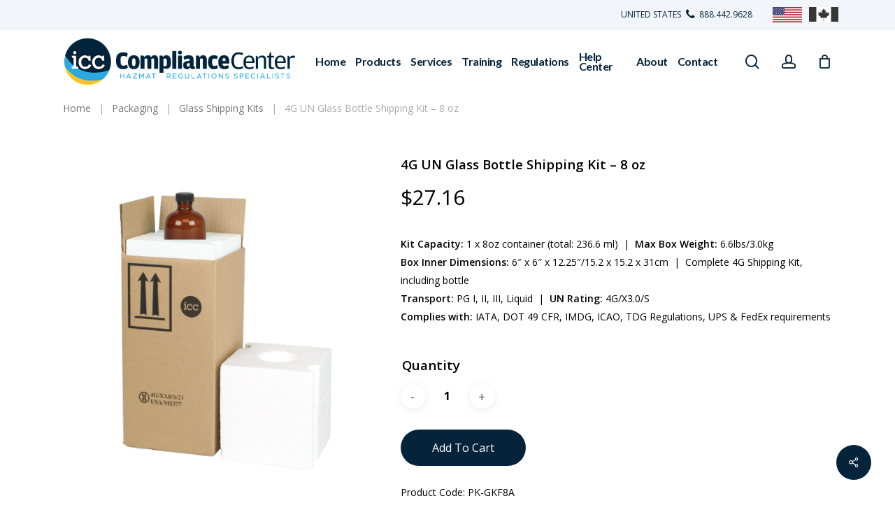

--- FILE ---
content_type: text/html; charset=utf-8
request_url: https://www.google.com/recaptcha/enterprise/anchor?ar=1&k=6LdGZJsoAAAAAIwMJHRwqiAHA6A_6ZP6bTYpbgSX&co=aHR0cHM6Ly93d3cudGhlY29tcGxpYW5jZWNlbnRlci5jb206NDQz&hl=en&v=N67nZn4AqZkNcbeMu4prBgzg&size=invisible&badge=inline&anchor-ms=20000&execute-ms=30000&cb=evh12p5pknz
body_size: 48777
content:
<!DOCTYPE HTML><html dir="ltr" lang="en"><head><meta http-equiv="Content-Type" content="text/html; charset=UTF-8">
<meta http-equiv="X-UA-Compatible" content="IE=edge">
<title>reCAPTCHA</title>
<style type="text/css">
/* cyrillic-ext */
@font-face {
  font-family: 'Roboto';
  font-style: normal;
  font-weight: 400;
  font-stretch: 100%;
  src: url(//fonts.gstatic.com/s/roboto/v48/KFO7CnqEu92Fr1ME7kSn66aGLdTylUAMa3GUBHMdazTgWw.woff2) format('woff2');
  unicode-range: U+0460-052F, U+1C80-1C8A, U+20B4, U+2DE0-2DFF, U+A640-A69F, U+FE2E-FE2F;
}
/* cyrillic */
@font-face {
  font-family: 'Roboto';
  font-style: normal;
  font-weight: 400;
  font-stretch: 100%;
  src: url(//fonts.gstatic.com/s/roboto/v48/KFO7CnqEu92Fr1ME7kSn66aGLdTylUAMa3iUBHMdazTgWw.woff2) format('woff2');
  unicode-range: U+0301, U+0400-045F, U+0490-0491, U+04B0-04B1, U+2116;
}
/* greek-ext */
@font-face {
  font-family: 'Roboto';
  font-style: normal;
  font-weight: 400;
  font-stretch: 100%;
  src: url(//fonts.gstatic.com/s/roboto/v48/KFO7CnqEu92Fr1ME7kSn66aGLdTylUAMa3CUBHMdazTgWw.woff2) format('woff2');
  unicode-range: U+1F00-1FFF;
}
/* greek */
@font-face {
  font-family: 'Roboto';
  font-style: normal;
  font-weight: 400;
  font-stretch: 100%;
  src: url(//fonts.gstatic.com/s/roboto/v48/KFO7CnqEu92Fr1ME7kSn66aGLdTylUAMa3-UBHMdazTgWw.woff2) format('woff2');
  unicode-range: U+0370-0377, U+037A-037F, U+0384-038A, U+038C, U+038E-03A1, U+03A3-03FF;
}
/* math */
@font-face {
  font-family: 'Roboto';
  font-style: normal;
  font-weight: 400;
  font-stretch: 100%;
  src: url(//fonts.gstatic.com/s/roboto/v48/KFO7CnqEu92Fr1ME7kSn66aGLdTylUAMawCUBHMdazTgWw.woff2) format('woff2');
  unicode-range: U+0302-0303, U+0305, U+0307-0308, U+0310, U+0312, U+0315, U+031A, U+0326-0327, U+032C, U+032F-0330, U+0332-0333, U+0338, U+033A, U+0346, U+034D, U+0391-03A1, U+03A3-03A9, U+03B1-03C9, U+03D1, U+03D5-03D6, U+03F0-03F1, U+03F4-03F5, U+2016-2017, U+2034-2038, U+203C, U+2040, U+2043, U+2047, U+2050, U+2057, U+205F, U+2070-2071, U+2074-208E, U+2090-209C, U+20D0-20DC, U+20E1, U+20E5-20EF, U+2100-2112, U+2114-2115, U+2117-2121, U+2123-214F, U+2190, U+2192, U+2194-21AE, U+21B0-21E5, U+21F1-21F2, U+21F4-2211, U+2213-2214, U+2216-22FF, U+2308-230B, U+2310, U+2319, U+231C-2321, U+2336-237A, U+237C, U+2395, U+239B-23B7, U+23D0, U+23DC-23E1, U+2474-2475, U+25AF, U+25B3, U+25B7, U+25BD, U+25C1, U+25CA, U+25CC, U+25FB, U+266D-266F, U+27C0-27FF, U+2900-2AFF, U+2B0E-2B11, U+2B30-2B4C, U+2BFE, U+3030, U+FF5B, U+FF5D, U+1D400-1D7FF, U+1EE00-1EEFF;
}
/* symbols */
@font-face {
  font-family: 'Roboto';
  font-style: normal;
  font-weight: 400;
  font-stretch: 100%;
  src: url(//fonts.gstatic.com/s/roboto/v48/KFO7CnqEu92Fr1ME7kSn66aGLdTylUAMaxKUBHMdazTgWw.woff2) format('woff2');
  unicode-range: U+0001-000C, U+000E-001F, U+007F-009F, U+20DD-20E0, U+20E2-20E4, U+2150-218F, U+2190, U+2192, U+2194-2199, U+21AF, U+21E6-21F0, U+21F3, U+2218-2219, U+2299, U+22C4-22C6, U+2300-243F, U+2440-244A, U+2460-24FF, U+25A0-27BF, U+2800-28FF, U+2921-2922, U+2981, U+29BF, U+29EB, U+2B00-2BFF, U+4DC0-4DFF, U+FFF9-FFFB, U+10140-1018E, U+10190-1019C, U+101A0, U+101D0-101FD, U+102E0-102FB, U+10E60-10E7E, U+1D2C0-1D2D3, U+1D2E0-1D37F, U+1F000-1F0FF, U+1F100-1F1AD, U+1F1E6-1F1FF, U+1F30D-1F30F, U+1F315, U+1F31C, U+1F31E, U+1F320-1F32C, U+1F336, U+1F378, U+1F37D, U+1F382, U+1F393-1F39F, U+1F3A7-1F3A8, U+1F3AC-1F3AF, U+1F3C2, U+1F3C4-1F3C6, U+1F3CA-1F3CE, U+1F3D4-1F3E0, U+1F3ED, U+1F3F1-1F3F3, U+1F3F5-1F3F7, U+1F408, U+1F415, U+1F41F, U+1F426, U+1F43F, U+1F441-1F442, U+1F444, U+1F446-1F449, U+1F44C-1F44E, U+1F453, U+1F46A, U+1F47D, U+1F4A3, U+1F4B0, U+1F4B3, U+1F4B9, U+1F4BB, U+1F4BF, U+1F4C8-1F4CB, U+1F4D6, U+1F4DA, U+1F4DF, U+1F4E3-1F4E6, U+1F4EA-1F4ED, U+1F4F7, U+1F4F9-1F4FB, U+1F4FD-1F4FE, U+1F503, U+1F507-1F50B, U+1F50D, U+1F512-1F513, U+1F53E-1F54A, U+1F54F-1F5FA, U+1F610, U+1F650-1F67F, U+1F687, U+1F68D, U+1F691, U+1F694, U+1F698, U+1F6AD, U+1F6B2, U+1F6B9-1F6BA, U+1F6BC, U+1F6C6-1F6CF, U+1F6D3-1F6D7, U+1F6E0-1F6EA, U+1F6F0-1F6F3, U+1F6F7-1F6FC, U+1F700-1F7FF, U+1F800-1F80B, U+1F810-1F847, U+1F850-1F859, U+1F860-1F887, U+1F890-1F8AD, U+1F8B0-1F8BB, U+1F8C0-1F8C1, U+1F900-1F90B, U+1F93B, U+1F946, U+1F984, U+1F996, U+1F9E9, U+1FA00-1FA6F, U+1FA70-1FA7C, U+1FA80-1FA89, U+1FA8F-1FAC6, U+1FACE-1FADC, U+1FADF-1FAE9, U+1FAF0-1FAF8, U+1FB00-1FBFF;
}
/* vietnamese */
@font-face {
  font-family: 'Roboto';
  font-style: normal;
  font-weight: 400;
  font-stretch: 100%;
  src: url(//fonts.gstatic.com/s/roboto/v48/KFO7CnqEu92Fr1ME7kSn66aGLdTylUAMa3OUBHMdazTgWw.woff2) format('woff2');
  unicode-range: U+0102-0103, U+0110-0111, U+0128-0129, U+0168-0169, U+01A0-01A1, U+01AF-01B0, U+0300-0301, U+0303-0304, U+0308-0309, U+0323, U+0329, U+1EA0-1EF9, U+20AB;
}
/* latin-ext */
@font-face {
  font-family: 'Roboto';
  font-style: normal;
  font-weight: 400;
  font-stretch: 100%;
  src: url(//fonts.gstatic.com/s/roboto/v48/KFO7CnqEu92Fr1ME7kSn66aGLdTylUAMa3KUBHMdazTgWw.woff2) format('woff2');
  unicode-range: U+0100-02BA, U+02BD-02C5, U+02C7-02CC, U+02CE-02D7, U+02DD-02FF, U+0304, U+0308, U+0329, U+1D00-1DBF, U+1E00-1E9F, U+1EF2-1EFF, U+2020, U+20A0-20AB, U+20AD-20C0, U+2113, U+2C60-2C7F, U+A720-A7FF;
}
/* latin */
@font-face {
  font-family: 'Roboto';
  font-style: normal;
  font-weight: 400;
  font-stretch: 100%;
  src: url(//fonts.gstatic.com/s/roboto/v48/KFO7CnqEu92Fr1ME7kSn66aGLdTylUAMa3yUBHMdazQ.woff2) format('woff2');
  unicode-range: U+0000-00FF, U+0131, U+0152-0153, U+02BB-02BC, U+02C6, U+02DA, U+02DC, U+0304, U+0308, U+0329, U+2000-206F, U+20AC, U+2122, U+2191, U+2193, U+2212, U+2215, U+FEFF, U+FFFD;
}
/* cyrillic-ext */
@font-face {
  font-family: 'Roboto';
  font-style: normal;
  font-weight: 500;
  font-stretch: 100%;
  src: url(//fonts.gstatic.com/s/roboto/v48/KFO7CnqEu92Fr1ME7kSn66aGLdTylUAMa3GUBHMdazTgWw.woff2) format('woff2');
  unicode-range: U+0460-052F, U+1C80-1C8A, U+20B4, U+2DE0-2DFF, U+A640-A69F, U+FE2E-FE2F;
}
/* cyrillic */
@font-face {
  font-family: 'Roboto';
  font-style: normal;
  font-weight: 500;
  font-stretch: 100%;
  src: url(//fonts.gstatic.com/s/roboto/v48/KFO7CnqEu92Fr1ME7kSn66aGLdTylUAMa3iUBHMdazTgWw.woff2) format('woff2');
  unicode-range: U+0301, U+0400-045F, U+0490-0491, U+04B0-04B1, U+2116;
}
/* greek-ext */
@font-face {
  font-family: 'Roboto';
  font-style: normal;
  font-weight: 500;
  font-stretch: 100%;
  src: url(//fonts.gstatic.com/s/roboto/v48/KFO7CnqEu92Fr1ME7kSn66aGLdTylUAMa3CUBHMdazTgWw.woff2) format('woff2');
  unicode-range: U+1F00-1FFF;
}
/* greek */
@font-face {
  font-family: 'Roboto';
  font-style: normal;
  font-weight: 500;
  font-stretch: 100%;
  src: url(//fonts.gstatic.com/s/roboto/v48/KFO7CnqEu92Fr1ME7kSn66aGLdTylUAMa3-UBHMdazTgWw.woff2) format('woff2');
  unicode-range: U+0370-0377, U+037A-037F, U+0384-038A, U+038C, U+038E-03A1, U+03A3-03FF;
}
/* math */
@font-face {
  font-family: 'Roboto';
  font-style: normal;
  font-weight: 500;
  font-stretch: 100%;
  src: url(//fonts.gstatic.com/s/roboto/v48/KFO7CnqEu92Fr1ME7kSn66aGLdTylUAMawCUBHMdazTgWw.woff2) format('woff2');
  unicode-range: U+0302-0303, U+0305, U+0307-0308, U+0310, U+0312, U+0315, U+031A, U+0326-0327, U+032C, U+032F-0330, U+0332-0333, U+0338, U+033A, U+0346, U+034D, U+0391-03A1, U+03A3-03A9, U+03B1-03C9, U+03D1, U+03D5-03D6, U+03F0-03F1, U+03F4-03F5, U+2016-2017, U+2034-2038, U+203C, U+2040, U+2043, U+2047, U+2050, U+2057, U+205F, U+2070-2071, U+2074-208E, U+2090-209C, U+20D0-20DC, U+20E1, U+20E5-20EF, U+2100-2112, U+2114-2115, U+2117-2121, U+2123-214F, U+2190, U+2192, U+2194-21AE, U+21B0-21E5, U+21F1-21F2, U+21F4-2211, U+2213-2214, U+2216-22FF, U+2308-230B, U+2310, U+2319, U+231C-2321, U+2336-237A, U+237C, U+2395, U+239B-23B7, U+23D0, U+23DC-23E1, U+2474-2475, U+25AF, U+25B3, U+25B7, U+25BD, U+25C1, U+25CA, U+25CC, U+25FB, U+266D-266F, U+27C0-27FF, U+2900-2AFF, U+2B0E-2B11, U+2B30-2B4C, U+2BFE, U+3030, U+FF5B, U+FF5D, U+1D400-1D7FF, U+1EE00-1EEFF;
}
/* symbols */
@font-face {
  font-family: 'Roboto';
  font-style: normal;
  font-weight: 500;
  font-stretch: 100%;
  src: url(//fonts.gstatic.com/s/roboto/v48/KFO7CnqEu92Fr1ME7kSn66aGLdTylUAMaxKUBHMdazTgWw.woff2) format('woff2');
  unicode-range: U+0001-000C, U+000E-001F, U+007F-009F, U+20DD-20E0, U+20E2-20E4, U+2150-218F, U+2190, U+2192, U+2194-2199, U+21AF, U+21E6-21F0, U+21F3, U+2218-2219, U+2299, U+22C4-22C6, U+2300-243F, U+2440-244A, U+2460-24FF, U+25A0-27BF, U+2800-28FF, U+2921-2922, U+2981, U+29BF, U+29EB, U+2B00-2BFF, U+4DC0-4DFF, U+FFF9-FFFB, U+10140-1018E, U+10190-1019C, U+101A0, U+101D0-101FD, U+102E0-102FB, U+10E60-10E7E, U+1D2C0-1D2D3, U+1D2E0-1D37F, U+1F000-1F0FF, U+1F100-1F1AD, U+1F1E6-1F1FF, U+1F30D-1F30F, U+1F315, U+1F31C, U+1F31E, U+1F320-1F32C, U+1F336, U+1F378, U+1F37D, U+1F382, U+1F393-1F39F, U+1F3A7-1F3A8, U+1F3AC-1F3AF, U+1F3C2, U+1F3C4-1F3C6, U+1F3CA-1F3CE, U+1F3D4-1F3E0, U+1F3ED, U+1F3F1-1F3F3, U+1F3F5-1F3F7, U+1F408, U+1F415, U+1F41F, U+1F426, U+1F43F, U+1F441-1F442, U+1F444, U+1F446-1F449, U+1F44C-1F44E, U+1F453, U+1F46A, U+1F47D, U+1F4A3, U+1F4B0, U+1F4B3, U+1F4B9, U+1F4BB, U+1F4BF, U+1F4C8-1F4CB, U+1F4D6, U+1F4DA, U+1F4DF, U+1F4E3-1F4E6, U+1F4EA-1F4ED, U+1F4F7, U+1F4F9-1F4FB, U+1F4FD-1F4FE, U+1F503, U+1F507-1F50B, U+1F50D, U+1F512-1F513, U+1F53E-1F54A, U+1F54F-1F5FA, U+1F610, U+1F650-1F67F, U+1F687, U+1F68D, U+1F691, U+1F694, U+1F698, U+1F6AD, U+1F6B2, U+1F6B9-1F6BA, U+1F6BC, U+1F6C6-1F6CF, U+1F6D3-1F6D7, U+1F6E0-1F6EA, U+1F6F0-1F6F3, U+1F6F7-1F6FC, U+1F700-1F7FF, U+1F800-1F80B, U+1F810-1F847, U+1F850-1F859, U+1F860-1F887, U+1F890-1F8AD, U+1F8B0-1F8BB, U+1F8C0-1F8C1, U+1F900-1F90B, U+1F93B, U+1F946, U+1F984, U+1F996, U+1F9E9, U+1FA00-1FA6F, U+1FA70-1FA7C, U+1FA80-1FA89, U+1FA8F-1FAC6, U+1FACE-1FADC, U+1FADF-1FAE9, U+1FAF0-1FAF8, U+1FB00-1FBFF;
}
/* vietnamese */
@font-face {
  font-family: 'Roboto';
  font-style: normal;
  font-weight: 500;
  font-stretch: 100%;
  src: url(//fonts.gstatic.com/s/roboto/v48/KFO7CnqEu92Fr1ME7kSn66aGLdTylUAMa3OUBHMdazTgWw.woff2) format('woff2');
  unicode-range: U+0102-0103, U+0110-0111, U+0128-0129, U+0168-0169, U+01A0-01A1, U+01AF-01B0, U+0300-0301, U+0303-0304, U+0308-0309, U+0323, U+0329, U+1EA0-1EF9, U+20AB;
}
/* latin-ext */
@font-face {
  font-family: 'Roboto';
  font-style: normal;
  font-weight: 500;
  font-stretch: 100%;
  src: url(//fonts.gstatic.com/s/roboto/v48/KFO7CnqEu92Fr1ME7kSn66aGLdTylUAMa3KUBHMdazTgWw.woff2) format('woff2');
  unicode-range: U+0100-02BA, U+02BD-02C5, U+02C7-02CC, U+02CE-02D7, U+02DD-02FF, U+0304, U+0308, U+0329, U+1D00-1DBF, U+1E00-1E9F, U+1EF2-1EFF, U+2020, U+20A0-20AB, U+20AD-20C0, U+2113, U+2C60-2C7F, U+A720-A7FF;
}
/* latin */
@font-face {
  font-family: 'Roboto';
  font-style: normal;
  font-weight: 500;
  font-stretch: 100%;
  src: url(//fonts.gstatic.com/s/roboto/v48/KFO7CnqEu92Fr1ME7kSn66aGLdTylUAMa3yUBHMdazQ.woff2) format('woff2');
  unicode-range: U+0000-00FF, U+0131, U+0152-0153, U+02BB-02BC, U+02C6, U+02DA, U+02DC, U+0304, U+0308, U+0329, U+2000-206F, U+20AC, U+2122, U+2191, U+2193, U+2212, U+2215, U+FEFF, U+FFFD;
}
/* cyrillic-ext */
@font-face {
  font-family: 'Roboto';
  font-style: normal;
  font-weight: 900;
  font-stretch: 100%;
  src: url(//fonts.gstatic.com/s/roboto/v48/KFO7CnqEu92Fr1ME7kSn66aGLdTylUAMa3GUBHMdazTgWw.woff2) format('woff2');
  unicode-range: U+0460-052F, U+1C80-1C8A, U+20B4, U+2DE0-2DFF, U+A640-A69F, U+FE2E-FE2F;
}
/* cyrillic */
@font-face {
  font-family: 'Roboto';
  font-style: normal;
  font-weight: 900;
  font-stretch: 100%;
  src: url(//fonts.gstatic.com/s/roboto/v48/KFO7CnqEu92Fr1ME7kSn66aGLdTylUAMa3iUBHMdazTgWw.woff2) format('woff2');
  unicode-range: U+0301, U+0400-045F, U+0490-0491, U+04B0-04B1, U+2116;
}
/* greek-ext */
@font-face {
  font-family: 'Roboto';
  font-style: normal;
  font-weight: 900;
  font-stretch: 100%;
  src: url(//fonts.gstatic.com/s/roboto/v48/KFO7CnqEu92Fr1ME7kSn66aGLdTylUAMa3CUBHMdazTgWw.woff2) format('woff2');
  unicode-range: U+1F00-1FFF;
}
/* greek */
@font-face {
  font-family: 'Roboto';
  font-style: normal;
  font-weight: 900;
  font-stretch: 100%;
  src: url(//fonts.gstatic.com/s/roboto/v48/KFO7CnqEu92Fr1ME7kSn66aGLdTylUAMa3-UBHMdazTgWw.woff2) format('woff2');
  unicode-range: U+0370-0377, U+037A-037F, U+0384-038A, U+038C, U+038E-03A1, U+03A3-03FF;
}
/* math */
@font-face {
  font-family: 'Roboto';
  font-style: normal;
  font-weight: 900;
  font-stretch: 100%;
  src: url(//fonts.gstatic.com/s/roboto/v48/KFO7CnqEu92Fr1ME7kSn66aGLdTylUAMawCUBHMdazTgWw.woff2) format('woff2');
  unicode-range: U+0302-0303, U+0305, U+0307-0308, U+0310, U+0312, U+0315, U+031A, U+0326-0327, U+032C, U+032F-0330, U+0332-0333, U+0338, U+033A, U+0346, U+034D, U+0391-03A1, U+03A3-03A9, U+03B1-03C9, U+03D1, U+03D5-03D6, U+03F0-03F1, U+03F4-03F5, U+2016-2017, U+2034-2038, U+203C, U+2040, U+2043, U+2047, U+2050, U+2057, U+205F, U+2070-2071, U+2074-208E, U+2090-209C, U+20D0-20DC, U+20E1, U+20E5-20EF, U+2100-2112, U+2114-2115, U+2117-2121, U+2123-214F, U+2190, U+2192, U+2194-21AE, U+21B0-21E5, U+21F1-21F2, U+21F4-2211, U+2213-2214, U+2216-22FF, U+2308-230B, U+2310, U+2319, U+231C-2321, U+2336-237A, U+237C, U+2395, U+239B-23B7, U+23D0, U+23DC-23E1, U+2474-2475, U+25AF, U+25B3, U+25B7, U+25BD, U+25C1, U+25CA, U+25CC, U+25FB, U+266D-266F, U+27C0-27FF, U+2900-2AFF, U+2B0E-2B11, U+2B30-2B4C, U+2BFE, U+3030, U+FF5B, U+FF5D, U+1D400-1D7FF, U+1EE00-1EEFF;
}
/* symbols */
@font-face {
  font-family: 'Roboto';
  font-style: normal;
  font-weight: 900;
  font-stretch: 100%;
  src: url(//fonts.gstatic.com/s/roboto/v48/KFO7CnqEu92Fr1ME7kSn66aGLdTylUAMaxKUBHMdazTgWw.woff2) format('woff2');
  unicode-range: U+0001-000C, U+000E-001F, U+007F-009F, U+20DD-20E0, U+20E2-20E4, U+2150-218F, U+2190, U+2192, U+2194-2199, U+21AF, U+21E6-21F0, U+21F3, U+2218-2219, U+2299, U+22C4-22C6, U+2300-243F, U+2440-244A, U+2460-24FF, U+25A0-27BF, U+2800-28FF, U+2921-2922, U+2981, U+29BF, U+29EB, U+2B00-2BFF, U+4DC0-4DFF, U+FFF9-FFFB, U+10140-1018E, U+10190-1019C, U+101A0, U+101D0-101FD, U+102E0-102FB, U+10E60-10E7E, U+1D2C0-1D2D3, U+1D2E0-1D37F, U+1F000-1F0FF, U+1F100-1F1AD, U+1F1E6-1F1FF, U+1F30D-1F30F, U+1F315, U+1F31C, U+1F31E, U+1F320-1F32C, U+1F336, U+1F378, U+1F37D, U+1F382, U+1F393-1F39F, U+1F3A7-1F3A8, U+1F3AC-1F3AF, U+1F3C2, U+1F3C4-1F3C6, U+1F3CA-1F3CE, U+1F3D4-1F3E0, U+1F3ED, U+1F3F1-1F3F3, U+1F3F5-1F3F7, U+1F408, U+1F415, U+1F41F, U+1F426, U+1F43F, U+1F441-1F442, U+1F444, U+1F446-1F449, U+1F44C-1F44E, U+1F453, U+1F46A, U+1F47D, U+1F4A3, U+1F4B0, U+1F4B3, U+1F4B9, U+1F4BB, U+1F4BF, U+1F4C8-1F4CB, U+1F4D6, U+1F4DA, U+1F4DF, U+1F4E3-1F4E6, U+1F4EA-1F4ED, U+1F4F7, U+1F4F9-1F4FB, U+1F4FD-1F4FE, U+1F503, U+1F507-1F50B, U+1F50D, U+1F512-1F513, U+1F53E-1F54A, U+1F54F-1F5FA, U+1F610, U+1F650-1F67F, U+1F687, U+1F68D, U+1F691, U+1F694, U+1F698, U+1F6AD, U+1F6B2, U+1F6B9-1F6BA, U+1F6BC, U+1F6C6-1F6CF, U+1F6D3-1F6D7, U+1F6E0-1F6EA, U+1F6F0-1F6F3, U+1F6F7-1F6FC, U+1F700-1F7FF, U+1F800-1F80B, U+1F810-1F847, U+1F850-1F859, U+1F860-1F887, U+1F890-1F8AD, U+1F8B0-1F8BB, U+1F8C0-1F8C1, U+1F900-1F90B, U+1F93B, U+1F946, U+1F984, U+1F996, U+1F9E9, U+1FA00-1FA6F, U+1FA70-1FA7C, U+1FA80-1FA89, U+1FA8F-1FAC6, U+1FACE-1FADC, U+1FADF-1FAE9, U+1FAF0-1FAF8, U+1FB00-1FBFF;
}
/* vietnamese */
@font-face {
  font-family: 'Roboto';
  font-style: normal;
  font-weight: 900;
  font-stretch: 100%;
  src: url(//fonts.gstatic.com/s/roboto/v48/KFO7CnqEu92Fr1ME7kSn66aGLdTylUAMa3OUBHMdazTgWw.woff2) format('woff2');
  unicode-range: U+0102-0103, U+0110-0111, U+0128-0129, U+0168-0169, U+01A0-01A1, U+01AF-01B0, U+0300-0301, U+0303-0304, U+0308-0309, U+0323, U+0329, U+1EA0-1EF9, U+20AB;
}
/* latin-ext */
@font-face {
  font-family: 'Roboto';
  font-style: normal;
  font-weight: 900;
  font-stretch: 100%;
  src: url(//fonts.gstatic.com/s/roboto/v48/KFO7CnqEu92Fr1ME7kSn66aGLdTylUAMa3KUBHMdazTgWw.woff2) format('woff2');
  unicode-range: U+0100-02BA, U+02BD-02C5, U+02C7-02CC, U+02CE-02D7, U+02DD-02FF, U+0304, U+0308, U+0329, U+1D00-1DBF, U+1E00-1E9F, U+1EF2-1EFF, U+2020, U+20A0-20AB, U+20AD-20C0, U+2113, U+2C60-2C7F, U+A720-A7FF;
}
/* latin */
@font-face {
  font-family: 'Roboto';
  font-style: normal;
  font-weight: 900;
  font-stretch: 100%;
  src: url(//fonts.gstatic.com/s/roboto/v48/KFO7CnqEu92Fr1ME7kSn66aGLdTylUAMa3yUBHMdazQ.woff2) format('woff2');
  unicode-range: U+0000-00FF, U+0131, U+0152-0153, U+02BB-02BC, U+02C6, U+02DA, U+02DC, U+0304, U+0308, U+0329, U+2000-206F, U+20AC, U+2122, U+2191, U+2193, U+2212, U+2215, U+FEFF, U+FFFD;
}

</style>
<link rel="stylesheet" type="text/css" href="https://www.gstatic.com/recaptcha/releases/N67nZn4AqZkNcbeMu4prBgzg/styles__ltr.css">
<script nonce="qet2WPDSaPS1u-DALm3MPQ" type="text/javascript">window['__recaptcha_api'] = 'https://www.google.com/recaptcha/enterprise/';</script>
<script type="text/javascript" src="https://www.gstatic.com/recaptcha/releases/N67nZn4AqZkNcbeMu4prBgzg/recaptcha__en.js" nonce="qet2WPDSaPS1u-DALm3MPQ">
      
    </script></head>
<body><div id="rc-anchor-alert" class="rc-anchor-alert">This reCAPTCHA is for testing purposes only. Please report to the site admin if you are seeing this.</div>
<input type="hidden" id="recaptcha-token" value="[base64]">
<script type="text/javascript" nonce="qet2WPDSaPS1u-DALm3MPQ">
      recaptcha.anchor.Main.init("[\x22ainput\x22,[\x22bgdata\x22,\x22\x22,\[base64]/[base64]/MjU1Ong/[base64]/[base64]/[base64]/[base64]/[base64]/[base64]/[base64]/[base64]/[base64]/[base64]/[base64]/[base64]/[base64]/[base64]/[base64]\\u003d\x22,\[base64]\x22,\x22FMKnYw7DmMKlK13CtsKLJMOBPkDDvsKHw4tCBcKXw5FCwprDoENNw77Ct3TDmF/Ck8K+w7PClCZdGsOCw44vdQXCh8KLGXQ1w4cqG8OPdAd8QsO3wql1VMKSw4HDnl/[base64]/DjsO9wp7CtcOTWAg3w6TCjsOhw4XDuRgPNAp+w4/DjcOzCm/DpHPDvsOoRVnCicODbMKTwqXDp8Ofw6fCtsKJwo1Fw6c9wqdvw6jDpl3CplTDsnrDgsKXw4PDhyRBwrZNZMKXOsKcP8OewoPCl8KrXcKgwqFKNW50LMKXL8OCw44vwqZPcsK7wqALQTtCw55SYsK0wrkKw7HDtU9GcgPDtcOLwq/Co8OyOSDCmsOmwrAPwqErw59eJ8O2YHlCKsO+a8KwC8OgFwrCvlEVw5PDkVY1w5Bjwr4uw6DCtHYMLcO3wpDDpEg0w6TCglzCncK0PG3Dl8OADVhxWGMRDMKFwoPDtXPCmMOSw43DsnXDl8OyRCDDsxBCwqtxw65lwrHCqsKMwogvIMKVSSnCjC/Cqi/CmADDiX41w5/DmcK1OjIew6cXfMO9wqkAY8O5eXZnQMO6B8OFSMOSwqTCnGzCjmwuB8OJAQjCqsKxwrLDv2VcwrR9HsObF8Ofw7HDuDRsw4HDmUpGw6DCp8KGwrDDrcOawpnCnVzDrQJHw5/CqjXCo8KAC2wBw5nDicKFPnbCkcKHw4UWBFTDvnTCgcKvwrLCmy8bwrPCuiPCnsOxw54pwp4Hw7/DsykeFsKYw4zDj2gHP8OfZcKJHQ7DisKmYizCgcKkw5crwokpPQHCisOYwr0/R8OEwoo/a8O1YcOwPMOXIzZSw5whwoFKw6XDmXvDuTPClsOfwpvCpcK/KsKHw5LCkgnDmcOLZcOHXEUlCywlKsKBwo3CuBIZw7HCpG3CsAfCjwVvwrfDosKZwrBFGk4Ow7HCvF7DlMKgCHs6w4BsWcKzw4ErwqJbw5DDvF7Djld3w7MRwr8/w6/Dh8OkwoHDh8Kww5omMcOXwrDCnhjDpMOkf2bCkW7Cn8OyGS/CvcKeOl/ChMOZw4ocIh8yw7TDhW8zfMODdMOlwq3CoyPCp8KTccOXwrvCjiNCASTCtyPCvsKAwp9kworCssOvwpTCqDLDs8KDw5nCvQ0yw7jDoyPDk8KlKCU2LznDv8OcYhfDocK+wog1wpDCn1s8w6JEw5bCpCfChMOUw4nCgMOtOsOvK8OjMMOsEcK9w6tsVMO+w5/DrVlTZ8OwGcK7SsOmG8O0JyTCisK2wqUUBgDDlC7Dl8O5w57Cow87wpVnwq/DvDTCqlR9wrzDh8K+w7rDrnN2w75sCMOjP8OHwrNzacK5L2sPw4/CsVzDrcK6w5BhIsK5FRMMwr4ewpI1KRfDkgk6w7EXw4R5w6fDu1DCnGtHw5nDuiwMM17CkV11wqzCo2bDhmnDscOxQEVcw7zCtTbDuifDv8KGw5zCpMKjw5lewrN3HRnDg0c4w7LDucKUPMOewpnCqMKRwo84H8OqNcKMwpNpw5sOVAF3ai3DssKbw7/DsB/DljnCq2DDrzF/[base64]/DoFzCvzTDvncCw6YLwrcUwrvCoScnwrjCtglsHMKDw6E3wqXCu8Klwp86woQGfsKJdFTCmV0MJsOZDht4w5/CusO5R8KPAnABwq9ebcKuL8K+w4Rgw6XDucKHQnZDwq1nw7rCuh7Dg8KnbcOdNmTCsMO3w54Nw5Yyw4PCi33DnEYpw4MRdn3DtGITQ8OjwrzDjwtDw7/[base64]/Ck8KOAcKwVELClzgew7FKw4bCjGd1w7AodxfDlMKQwoVmw5vCisOAW3Y2wqTDjMKew55wJsOcw7R2w6PDisO5wp4dw7JPw7LCisO1cynDsTLCnMOIWm1twrRyLkfDksK6AcK2w6FDw7l7wrnDj8Khw51iwrnChcOpw43Ct2FTYTLCmcK1wpvDpG5gw7BKwpXCvHFBwp/Cs37DpcK/w4Ndw53DmMO/wpU0UsO8HsOlwoTDrsKbwrtLfloMw7pzw4nCkXXCpBAFZzoiCV7CmcKhbsKRwoxUJMOPX8K6TClKYsOaHxUaw4Nfw5oba8KOW8Ojwr3CgHXCp1APFMKlwrvClB0CJcKXDcOucnIFw6zDs8O3P23DmcK7w6IUXhPDhcKSw7ZPC8O/[base64]/[base64]/CqMOiw5PCtcKLw5pjLcOdaMOIw6PCtgYzDsKkw7bCqcKzwqcYw5HChhsLI8O9U0hSE8Otw5pMF8OOS8KPH3DCty5qIcKXCQnDvMOCVDXDscKGwqbDgsORG8KDwoTDsxjDh8OMw7/DtWDDv0DCl8KHNMKJw7diQx1vw5cUCRoyw6zCs8Kqw7vDqMKAwpHDo8KFw7tQfcO/w6jCisO5wq0CTi7Dk381CXgaw6U1w6QDwrHDrk7DlWdCNS/DjsOYTX3CjjfCr8KeQR7Cm8Kww4DCi8KFfWdeIExyG8Kzw6owAjvCqFhJw4TDrFYLwpQzwofCs8OhMcOTwpLDrcKBUirCn8OJQ8ONwqAgwqvChsKRDV7CnUEHw4fDjG8ySsKkbmZXw47Cs8OUw7/DlcK0LHDCpDEDC8O6BcKSccKFw4dECG7DnMKNw7zCvMOgwpPCvsOSw6A/OcO/[base64]/Dmy4HCgjCrsKkDMOLdiYUwq0vJMOpw7MaYSErbcOlwonCvsK5GldWw6TDlsO0GkwvCsOuBMOILHjDjmR1w4LDjcKuwr08CQ3DosKuBsKOOVzCvz3DhsK4SDxlXTLDpMKQwroIwowWNcKvT8OVwqrCtsOwbkljwqdrbsOuLMKuw6/CjHBEdcKdwoRyXiQ+EMO/w67Dk3TCiMOuw4bDtcO3w5PDvsKgMcK1QyxFU0zDvsK7w5MgH8Orw6TCg0/[base64]/w4VKw4BGw7/Cq0VBSsOYw7TDilt2wqRYA8KUwrTCj8OWw5N9DcKTEQZKwoXDqcKCXMK5UcOaO8K1woUMw5nDjSgcw6JeNjYIw5PDjcOpwo7CtVJ1WsKHw5zDmcKAc8OJAsONWRhjw71JwoXClMKTw6DCpcOePsOYwp11wqQtY8OZwp3CiltrVMOBEsOKwph/T1TCkV3Du3XDskvDosKZw4Vmw6XDg8OQw6wRMCnCvgLDkQRtw4gtYWfDlHTClsK5wopcMF4xw6HCmMKFw6rCpMKIPjcmw7dWwqN5EWJlS8KnCx7DncO6wqzCnMKowpPDn8OrwoXCui/CiMK2JDDCvwQ6HUVpw7DDicOyDsKtKsKKJU3DgMKNw6EPacKGCktvccKQcsK7aC7Cl2/[base64]/ZcO6wo7DhMKdwoTCqMKMwoXDgcK2w5bDncOtP0taWWZ9wqbCkD5DVMKsPsOqNMKuw4Ihwr7DsgpFwoM0wrlowpZtR2gKw54NFVwqH8KHB8OSJXcDw6PDtsKyw5rDrxdVVMOpWH7ChMOZD8KVcHDCucOEwqYyOsKTTcKvwqF1dcOqKMOuw7Ubw7l+wpvDscOIwp/CsTfDm8Klw7kuJsKRHMKoYsKPb3vDgcOGbFFWNi8iw5Rtwq/[base64]/[base64]/w57DlcOnHwDCkcKIdUDDsMKTXgbDvSrDoHXDuybCk8Kqw6cCw7vCi3xNcmHDkcOkVMKlwr1gdVrCh8KQUDwBwq8APXo0B1xgw5vCssK/wqp1wpnDhsOwA8OUX8KTEivDucKJDsO7JcOMw5ZkeCXCsMOlHMOMFMK2wrARMTZ4wr7Dl1Y0S8ORwq/[base64]/Cg8KRX8OtB8OGAcOoa8KFG8KuEFtmeA3Dh8KTCcOTw7AXDjpzX8OjwqoffsOzYMKHCMKFwp3Dm8OEwqgNecOsPwrCrCDDmh/[base64]/Dp3/ClMKUw6bDrXvDm8OEwp3CoRvDhcOrDcK7bBnCmx7DkkHDhMOLd2oawqTCqsOEw6BECxRMwq3DnUHDssK/IDTCpMOQw4LCgsK6wozDmMO5w6sWwqLDvnPCuT7ChXDDssK7OjbDv8K/VcOgRMOWLXtTw63CqEXDoi0Ow6fCgsOkwqhhLcO/[base64]/NcOPw6XDiCLDssKWDMKDWlfCusKAH0coOybCmHDDicO1w5HCuXXDn2xwwo9WVUkLNHJQK8KdwrHDsj/CjBvDhMKCw7IHwoB/wokTa8K9X8Ozw6RgCyw9eVzDnHgefcOUwp8AwpPCqcO0CcKxwpXCqcOnwrXCvsONfMK/wpJYf8OHwqPCgMO+w6HDv8Okw7cjGsKAcsOvw6fDh8KQw5prwpLDtsONaCwRDB53w4h/dH0Tw69Aw5wifljCm8KAw5dqwrd/SmDCp8ObQSTChgQYwpzCr8K9Nw3CuCUowoHDnMKiw7rDvsKnwr0iwoRbMlovCsKlw4bDjgTDjHRof3DDosO6ZsO0wojDvcKWwrXCnsK/[base64]/[base64]/UhgDw5wBwrZmaMKDcAE0T8OOT8Otw5fChRxwwq9Xw77DsWwmw598wqfCvsOuYcKhw73CsxhUw4pKcx59w6rDqsOmw6/[base64]/K8OCAsOjXRLCtsONwqZGwqclwo8bByXCmDLCtC93I8OESVPDn8KWC8K5QVDCusKcGcOBdlrDpsO4RS7CrwrDrMK/[base64]/Ci1haB8KRBcOnw5rDtMKGwq8RwotXCcO8WzXCjWHDgELCn8KrHMOXw7l9GsKjQ8KkwpTCh8O/[base64]/[base64]/DscOiwos+wpbCqXBoBQ/Di8KGw7QBeMKxTRLCpjLDp3EywrRmZn9XwpIeecOTIlfCmyHCr8OKw5xdwpo2w7rCimvDl8Kdwrxtwo5wwqxRwoUfWQLCssKdwoEWKMK/RsOpwoBZWxtPNxobG8Kpw5UDw6/DnHkrwr/[base64]/DoWrCvXUJAsOqIRvCm1XCu1s8bnLCu8K3woU/w5gQfsOBVSHCr8K2w5vDgMOAGELDtcOxwqRYw4BUOQA3I8K/aTxewp/CosOyCnZrY0QfWcKmTcO3ED/CsRwqU8K/OcOhZFg5w6fDt8K6b8Odwp9KfEHCoUVjZljDiMOvw7jDhg3DjAXDm2/CpsOsMzVeSMKqZS5vwp87woTCusKkG8KyN8KpCj5QwrTChUoKGcK2woTDgcK0bMKPworDkcOMR2oweMOZBcOawpTCs2zDv8K0cW/CgsOvSzvDn8OaYCx3wrx/wroGwr7Cs0zCs8Ocw7QuPMOnBsOdF8OVfMKuYMOwN8OmAsKqwrFDwoQCwpdDwqUBcsOITHnCgMOBYSRlHhQuHMKQQcKCJsK+w4wUeHTCtynCugXDksOfw5t4HA3Dg8KkwrTCnsOlwpPCr8Oxw7NxeMK/OAwEwrnCscOtYSXCs193QcOwOGfDlsKuwo4hOcKewrk3w5LDvsKqDxocwpvCmsO4ZBkEw7LCm1nDjFLDrsKAV8O5DnQjw6XDlH3CszTDg2tCw6pTLsOowoPDpx9mwolOwosPb8OzwoFrPXjDuBnDu8K/wot+BsKIw4pNw4dNwotBwqp7wpE2w6HCk8K3LXvClWMow4hpwq7DqnLDr09ww5NOwrt3w5N+wpvCsAF4NsKGYcOHwr7CrMOEw4M+wqzDq8OVw5DDnGUPw6Zxw7HDngjCgl3DtELCkFLChcODw7fDv8OvVlkdwrAmwpLDtULCk8O5woPDkh4FJFHDv8OEQXIcDMK/ZB4jwqbDjhfCqsKtBV7CmsOkJcO3w5PDisOvw5HDscKIwrTCkBVnwqQ9EsKJw4wGwrxNwoPCoQzDjcOTazzCisKXb2rDncOBLnc6JcOIUsKywo/CucK1w7/DsGgpBUDDhMKZwrtfwrXDlnLCuMKow6vDssO9wrQVw53DoMKLZwbDlwFFUz7DoxxVw793A3nCpR3CmMK2Qh/[base64]/dcO2ZxEea8O+CcKSwrDCqMKDwq/DoyZKw4Zhw7nCiMO9C8KOScKuA8OYFcOCQsKuw6/[base64]/Cm8KVBMOJw5bDu8OvwqHCnyNaw4nDhStLw5zCj8O+woTChUNwwo3ClHDCusKuKsKYwprCmG01wqhDVE/CtcKkwropwpdiV2tHw7LDsER4wphUwrLDtE4PERVvw5EAwo/CtldHw7kHw6XDgQ7Du8ONFMOww5zDjcKPe8OTw7ABRcO+wooTwqo/w6LDlMOeW0sqwrfDhMKFwoAPw6rCsgXDm8OLGSPDnRJKwrzCkcKUw6FDw5NcPsKReU8pPXFsfcKEG8KRw61tST3ChMOVYGnChcOhwpPDrcK0w5gqdcKLDMOFNcO3U2o7w6AlCAHCs8Kcw51SwoEbbRd4wqLDpg/Dk8Oow5tSwrJzEcOyF8KCwrwPw5o7wo7DhhLDtsK3MwBGw47DnwfCpDHCgBvDvg/DrAHCgMK+wptRasKQY3JoeMKXDsK8QT8EdVnCixPDh8KIwoTDrC9XwpExSnpiw487wq1Ow6TCmkrCr3t/woUOb2fCt8KHw6fCpMKmL3VaeMKdF3k4wrdRacKRacO4f8Klwpd4w4fDjMKawoR2w4lOacK5w6DCgX3DrzZnw43ChsOnHsKowqZ2BEzCjwTDrsKaHMO3BMOnMRvCu3M4H8KTw5rCtMOwwol2w5fCocKlJMOXYS5ZHcO9ExRIbEbCs8KnwoEkwpbDvi/Dt8KiXcO3w70McsOow5PDlcKwGwvDmljDsMKkacOtw6fClCvCmnYwPMOGC8KvwrnDrC/[base64]/CosKcwrhAwqrCs1dnbUTDsTfCssO/MQXDmcKiCAJfOMKrd8KkLsOPwpAjw4TCmTUoPcKFG8ORAsKHBcK4fjjCrU3CgUrDmMKsesOaJsKsw6VidsKUTMO2wq46wq85B1wLS8OtTB3ClMKWwoHDosKrw4DCtMOdOcKMTMOpfsOQZcOLwo9BwpfChybCrUIpYHXDssK0SmnDnQEacFnDimclwooRCsKmVm/CrSxXwqQowqzCmBzDoMO5w5Nrw7UowoI+eDbDqsOxwoBJeFVdwobCtm/CjsOJFcOGJMOXwqfCiBJaGShkdWrCqVnDm3vDu0jDsksSYBAcW8KlHHnCpmDCiEvDnMKdw57CrsOddMK/wrI4PMOfO8KAwo/DnzrCrBNYJcKpwooyOld3En4gNsOqekrDlMKWw7wYw7VLwqZjeiHCgQfCk8O/w47CmUYNwovCtmp9wofDvyLDjgAMGhXDqcKUw4vCncK7wox+w5zCkz3ChsO8w6zCmU/CmQfCgsOpVB9PRsOSwrx5wofDnGtkw7h4wox+FMOqw6QtTwrCmcK8w7Z9woImZsOCTsKiwolTwolNw6Bww5fCvVjDnsO0Vl7Dnjtrw7rDgMODw5d3CB/Dq8KFw7p5wr1yRArCimxyw5nCmH4BwqEYw53CpVXDhsK2YhMBwp0lw6ASY8OWwpZ1w6vDv8KKKBora2IEGyM+DW/DrMOJEW9Yw7TDi8OPw6jDnsOiw4s5w4/[base64]/DuMOSE8KGwrvChnpXe8Osw5JKNMKpHz7DvVgpPywmdV/CisOZw63CpMKmwojDvsKUUMKKGBcdw5DCqzZ4w4oQHMK3aWLDnsKTwrPCuMKBw77DiMOAccKwXsKzw5bCvjrCosKFw4ZzZUtNwo/DgMOWesOUOcKPLcKMwrY/[base64]/Pi4QwofCscOnw4cqw5rDh8ODwo1FR8OIQXHDkzodTEbCgnHCuMOPwq0OwrZ+DAVLwpvCvjRleVd7RcKQw73CkkzDsMOOW8OHIQUoXGXCiEDCjMOnw73ChyrCrsKxGsK1w4AQw73DuMOww5BCD8OhKMK/w7PCsiAxUEbCmwjCmF3Dp8KSUMORJwkNw757fVbCt8KQbMKVw4sPw7oXw7Mcw6HDt8Kjw4HCo0UrKSzDlsO2w5jCtMOawoPDqnNkwpRWwoLDlHTDmsKCZMKVw4XDqcK4csOWUGcTAcOYwoLDsDLClcOISsKjwopJwokvw6XDvsO/wqfCg2PChMKxacKuwpvDvMOTdsOEwr11w7kow5dELsKGwrhvwqxlZFDCo2TDu8OZTcOqw6XDsx/CmlMCUVrDvsK5wqrDrcO6w6fChsOXwoXDqSDCsEskwr14w4vDtMKRwojDusOUwoLCgg3DpsOzNlBhTThew7DDiijDjsK0LcOJBMOgw4XCrcOKCMKCw6nDg1XDmMO8NsOzGzfDtUxawosgwpxzZ8K1wrvCnQ4Tw5ZzMQYxw4bCiF3CiMOLeMOHwr/[base64]/JlDCgTsjNcOBf2HCh8ObXcOseDA5c3LDusOkWEQQwqnDoRbCmMK6OCfCvMOYBWxVwpBFwp1Fwq05w6c2HcOnFRnCisK8BMKZdlhVwozCiA/CksK+wox8w55cIcOBw6phwqNWwrzDuMK1wqQSMSBRw7fDnMOgTsKVI1HClz0bw6HCpsOuw51AUQBdwoLDhMO3eRIMwo3DqsO6RsO+w4jCjXdmRxjCtcO1asKiw4XDjCjCl8OgwrvCmcOXTWp/[base64]/Cv0Q2TcKlM8K4cMKrw6VEw4QXw6Zaw7xnOHYCNxfCing2wr/DhMK+OADDkQXDkMO8wqhgw4vDiG/[base64]/w4LCvsKswrN2w5BNRhUzRcKlw4FAw50hw5vCkylbw7TCqVk9woLCuDN3KwQseipJZhxmw5IpW8KTasKhBzrDpV7Cg8Kgw6AUQBXDt0dpwpPCjMKKwoTDl8K8w5rDkcO1w5cHw5XCiS/CgsK0aMOCwodLw7B5w6JcIsOBVFXCvxUtw6DCqMODUkHCgzVBwrItBMOkw6fDqlHCt8OGTBnDo8O+e17DnMOjEi/ChnnDjX89VcKgw4kMw43DogjCg8K7wqDDusKtL8Olwpd0wpzDjMOEw4B4w7rCg8KFUsOsw4s7WMOkWyB0w7rCmMK6w70iEXnDrE/[base64]/[base64]/Yl9vw4M/QB1EQMKUFMOBT8Kiwr7Dk8OWwqV+wp9vKMOnwoteWF0fwpfDiShGG8OzY3MMwrrDscKww4lNw63CqsKyVsO7w6zDgTLCh8O4K8OVw5LDmWTCt17Co8Kbwpc7wqzDlH/CkcO+e8OCOUbDoMOzDcKkKcOKw4Msw55ww68kfHvDpWrCqjHCl8KrJGlQIjTCnmoswogAYT3CmcKhbCAbNsK+w4xIw6nDkW/DmMKHw7Zlw7bCk8OWwqoyUsKEwpxIw4LDgcOcSlHCuzLDmMOIwrNGCVTCncOrGVPChsOpcsOeeidUK8KFwqbDg8OsMU/[base64]/Di8KSdCpmwoEuV8KtwoBUw5DDpQbDsnfDhC3DhAUxw694IQ3CjFvDg8Ksw6EUeS/DiMOkZgUiwrzDm8KGw73DjD1nVsKuw7Z5w7kbBsOoJMOjRsKowpQuNMOcXsKvTcOiw5zCtcONGzcXdDwvDC5SwoJMw6zDscKvY8OhawXDsMKXYGYHW8OdWsKMw5/CsMK4Zx9+w5HCvwzDhDDCrMOLwq7DjDEVw4MiLSTCu2DCmcKMwqpxKS0/BBLDhETCkxrChsKec8KcwpDClQoTwp/[base64]/wrgZw6vDn8O7w7TClX7DoCvDsMO7bcKdOhR4VkXDgxHDnsKTMnlPPQlWITjDsTRwJ3YPw5vDk8OdIcKUWwwXw73CmHTDsiLCnMOJw4TCvBMsVcOKwrQoVcKQWDTCiE/DssKGwqhiw67DlVHCoMKzZnsHwrnDqMOBZMO3NsOLwrDDsXHCmUAofULChsKtwpDCosK3FlLDncK4wrDCoUgDGknDtMK8HcKYcjTDrcOQXMKSLU/DgMKeC8KVZlDDnsO6HcKAw4I+w6kFwqPCh8OsRMK8wpUfwolcUgvDqcOpQMKBw7PCvMOyw5M+w4vCscOOU3w7wqXDlsO0w5xbw7fDqsKNw4RCwqvCt1DCoSRwB0RVw7ciw6zCq1PCmGfCrmRfNlZ9PsKZLcKgwovDlyjCtibDncODIH5/fsKtUXImw4ArcVJ2wpAqwpTCocKTw4HDu8O7c3dOw4/Dk8O+w6Z8CMKnCA7Cq8ORw600wqgLTz/DrcOYIA1aMyfDgC/ChCAVw5gRwoIuO8ONwqF1cMOUwog9ccODw5E5JVsBGydUwrfCtyw5dnbCrF4EE8KIVHM3J1lzWhF8M8OMw5bCusKPwrJZw5c/QMKaEMOXwrxUwp/[base64]/CusKiwp5Vw6ULw7nCksOfw7d4SljCrk/Du3FPfX7Dl8KCJsK2O011w7/DrwweXjbCpMKcwp8cR8OVQxNjG35Mw7ZAwpHCuMKYw7HDkkMCw6LCgsKRw4zCnmIBfAN/wqbDo09Rw7YtPcK5BsOUfhZ5w7DDocOATSpMZAfDusKARhfCu8OPTSl0WRwow4d7EUHDt8KJQsKCwodfwoTDhMObRX/[base64]/DgMOWw6zChsOtwrfCmsOUUcOLYxHCkWPClcOUGsOtwrIcCyp/CzfDlCs8V1XCqy4Gw40Hf3B3CcKawpPDgsKuwqvDoUbDgHrCnlV8RcOHWsOhwodeEjjCmF5lw7opwoTCiikzwr7CqAzCjE8RTG/DqSPDumUkw4QQS8KLH8K0ekvDgsOBwrLCp8KiwoLDnsOZKsK1YsORwr5hwp3DoMKHwo0ewo3DkMK8IEDChiobwo7Dlw7CkW3Cp8KrwqYDwrXCjHDDkC8CKMOyw5HCuMOMECrCgMOBwrc2w6nCjiHCocO+dsO/wojCjcK6wocNQcOOOsO4w7TDoSbCgsOswqPCvmLDtBorR8OAacKTdcK/w7t+woXDvy4vOMK3w5zCgnU6EsOCwqjDgMOHKMK/w5zDhMOqw7FcSFJmwr4nDsKLw4TDnFsewp3DkA/[base64]/[base64]/CiBRGOMKefcK0FxXCgyvDnsKMwqNpacOhw6cXZcKBw4RiwohZJsKMKUfDkA/[base64]/DkcKxSWjCu8OYw6jCkS/Cs0HDucKxEcOlWMOlYMKzwrhXwq5uEArCqcOWfMO+MRBSAcKgFMKtwrLCsMO3w7V5SFrDncO/[base64]/ClMO/UjxIw6phIyjDv8KOw6lew5syUsKKw4oawrDChcO1w7w8GHJeUz7DtsKgPxPCp8Oow5/CosKfw4wzKMONf1BHbAfDo8Oqwq59EXjCvcKwwqZ1Sjtmwr8eFHjDuS/DrmsYw4LDhkPCg8KNPsK4w6Upw5cuaDsjbRpgwq/DnjtTwqHCllrCnydDeDTCu8OGcFvCnsOXFsKgwpY/wrnDgmFjwrQ0w4l0w4fDt8OHRWnCrcKxw5HDi2jDu8KIw5DClsO2b8KPw7fDjww/LMOAw5JwRX0Pw53CmCDCojYZEX3CixLCnHFfKcOcLD0lw5c7w45Sw4PCr0jDmgDCv8OEe1BsUMO0HT/[base64]/wpFvwpLCuGjDk8Olw4t8dcOSw68pK8KRw6RRw6gQIV3CvcKfA8OkC8OawrjDu8O2wp5AZjsCw4nDoiBlVGLCiMO5HkxKw4vDhMOjwpwLWsO4bWxEGMKUJcO/wqnDksK2AcKRwrLDtsKydMKGP8OvQitew4sQfxw+XMOACwt/[base64]/Dl0vCtMOpwonDrF1occOGw43CpcOMd8KVwoh8wpjDr8O2RMKRZcKPw63DlsO4AUwCwpUHJMKmRMO/w7fDhsOjNThqesK7b8Oww4UXwrrDusOMP8KjdsK9I2rDlcOqwr1VdMOZBRFLKMOrwrt9wqoOfMODPsOTwohHwqgbw7DDj8OWdSvDjsO0wpkfNjbDvMKtFcOkSVzCtUTCisOcMnslE8O7LsKyMRwSUMOtS8OSZcK+BcOKKzNEAH8IGcOfBVhMfWfDuBVOwpx+Cgx/fsOgc1/Cln1mw5Rdw5FOcExJw47DgMKuZDFPwrRTw7NFw7rDoB/DhW7Dr8OGXjzCm3vCocOXDcKCw6AtUMKqIx3DtsK4w7nDvF7Dvn/CtDkJwqjCqxjDscORbsKIWRNKD2zDrcKmwoxdw55Jw7xZw5TDh8KJc8KVUMKBwqVeKhdCe8OlVm4YwoMFAmAawpsbwo5PUg0OLCxpwpfDgCjDn1LDrcOuwogew6LDhAXDusOoFmDDq2pAwo/Cljp6RDnDriRyw4zDmXUtwo/[base64]/CmMOIw4DDm8OywqvClTPDpcOSw6gUwrnDp8Kqw5B3ATnDj8OQS8KcG8KNScKkNcKWS8KGVCcBeRbCoBjCksOjam/[base64]/w6/CiMOcwqI1ZMKbfxnCr8KowpPDhVMjJ8KwC3fCsSPCtcKvA2E2woVISMOMw4rCnVdRUkBzw4rDjVfDr8KlwojDpAfCrMOZdDrDq2Fqw5Baw7XCtl3DqMOFwprCt8KTdFs8DsOmS3Qww47Dl8K5ZiEMw60XwqrCu8KwZEJqAsOGwqIJCcKAIi8Ww4zDlsO2wo1tQcK/YMKewqdpw4oCfcOew7wyw4bCu8O3G1TCksKCw4V/w5JCw5TDvcKmIn8YFsOTAsO0NirDnVrDjMKmwotZwpQ6wofDmhcJb3LCt8KXwqXDpMKmw6LCoTsBREcAw413w6zCuUtUDHzCt3bDvcOYw4/[base64]/Di2RKMBfCosO4C8K4woFBXjsITcK5B8OGAT0+VVTDs8OfTXt7w4how7U7M8Khw7nDmMODFcOTw6oMeMOEwoHChUrDig9tEWRPD8Ocw7EXw5BVe0sMw5PDmVXCjMOSL8OdVR/[base64]/DjyrCkjdbWU4RwoQVesKlDH9Ow5XCiQfDimrDn8KiMMK+wqRiVMORwpXCnFDDrSgmw5TCicK+XlErwpLDqGtzYcO6V0bDqcOBEcO2wp4/[base64]/LiwhwqnDghfDmsOiCFh1w4kRwrNzwqvCtcKCw7dBYEZ+O8OaawU7w5MjU8KfLl3ClMKzw4IOwprCpMOoTcKcwozCsxzCjnkWw5HDosKIwp3DjAjDkMO/[base64]/[base64]/Cg1wMKcKNB31/TjXDs8O0w6bCiMORRsOKI18kwpNQSQLCgcOjQlbCncO7A8KmR0zCnsKIAwIFNsOZQm7Dp8OkSMKUw6LCqBFIwrPCih54FsO3OMOLeXUVwq/[base64]/Cu8KoFR/DsMO2wqzDrMOiwpHDngTDr8OBw5jCjUIgA2wiYDArLsKXPQ0wewVzCCnCuz3DrG9Yw6zCnCIUMMKlw541w67CizHCnirDmcOzw6pHdGVzTMOGUjDCuMO/OhLDtcO/w5lgwooKK8Krw7Y5XsKsczhVH8ODw5/DiGx+w7nCnU7DhkzCsnHDisOswo97w5zCpgXDrhlgw4AKwrnDicOBwoEfbm/DtsKKQzhxEHBDwqpNOHvCpsO5fcKcBz1jwo16w6FMEMK/cMO4w7rDpcKTw6fCvgAhWsKVBSfClWpQThAEwoh/eGATW8KkMnx0EVhRTU5WVw8UMsOxOiFBwqvDhnrDu8K6w7s0wqbDqxXDuX12WsKLw6bCngY5FMKwdEfClcO0wp0jw7jClX8owpbDisKiw4LDkMOPY8KJwobDhUhGOsOqwq5Hwr4uwrNlK2k0Fk0GB8Knwp/[base64]/Dhy83dmsMw5ByXsO1wqvCom3DvnzDusOGw6xEwq5YW8OAw4nCr38/w4xTeUNHwo5VBhU8UB5bwphpYcKnEMKEWG4LQ8KPVQHCqmXCoD7DlcO1woXCoMKvwrhCwrowK8OXCMOtEQQFwoVOwo9KKEHDsMOpcV5xw43CjlTCjCvCkVjCrxbDoMOPw4ZvwrJbw5xERCLCh23DrCbDvMODVCQadMOzelE/SUfDpGovFXDCiGdJBMOwwodNMjoMbyvDvMKfBX59wrvDslHDscKew4k+BUPDnsOQNFPDuicZWsKqR2w0wp/DiWjDp8KrwpJaw70IJMOmfWXCksKywoB0AV7DgcKQUQjDjMKJecOowpDCsBUMwqfCm2tMw4c9DsOgE0vChE7Dug7CjsKMLcKNwqgaTcOZFsKYGcOEC8KjXEbClmJecMKPbcKoSCEMwpDDj8OcwoUMJcOKWX/CvsO1w4fCsXoRdsO4w65uwo87w6DCg20aNsKVwohyWsOGwrIGEWNBw6/Dl8KiKsKXwqvDucKJPcOKMAbDjMKcwrZEwp/DtsK8wojCqsKZAcOQUQ0VwoxKQsKScMOYKS0Ywpg0Cy/[base64]/DnMKRw7vCv8OMdcOaw5HCrCd+wp3Dr8KIG8K/wpkzw5rDigBCwo7ClMKnUcO/[base64]/w5rDrcOvE8KoWMOiEzQzw7jCmmTCmzfDow14w59zw6PCkcOyw7pdE8K1csOUw6PDk8KNdsKzw6bCo1XCsFTCoj/CnWxsw55cYcKLw7J5R24MwqfCrH5qWhnDiQbDscO3QXkow4rCkifChEE7w6cGwo/Cl8O7w6d9O8Kdf8KGdMKLwrsPw7HDgkBMAsOxR8KAw7vDhsO1w5PDqsKBKcK2w6HCgMOMw63Ct8K0w6cswrB/VwU1GsKowpnDo8OOGGh4PEBJw5oQRzPCscOVYcOSw5TCvcK0w77DuMK9QMOQOy7CpsKXR8O1GCvDosKrw5lgw4zDv8KKw5jDmTbDli/DmcK/[base64]/O1PDhjYBw4/[base64]/[base64]/JcK/bMO2w6LDvgNYaEbCtcOKC8KrdEFvFytrw7/Dl2wgEkwqw6vDhcO7w7FswojDvnAeagstw7/DpDFDwpDCq8O+w7gGwrIdMnPDtcO4LsOHw7U7IcKdw4RwRTPDvMO/U8OIa8OUXTLCs23CggTDjCHCmMKuGMKgD8KeAEPDmTTDqCzDrcOewpDCiMK3wq4QS8ONwrRYEC/DgFnCvkfCi1PDjS0OdR/DocOCw47Dv8Kxw5vCn29aFGrCknNhScKGw5TChMKBwrvCgj7DvxctVmdMC05+QHXDvknCi8KpwrnCkMKAKsOEwrjCp8O5I2fDjkDDolzDqsOyCcOvwovDmMK8w4LCpsKdICMJwoZ4wpXDk31/wqPCtsOvwpxhw5J7wpPCu8KLIyfDrGHDk8OywqkTw4JPTcKQw4DCnWTDicO/w7XDtMO2VjDDs8KEw5TDlXTCmMKIfHTDkHsPw5LCosKTwpUjQ8O0w6/CkUVGw7l/w6HCv8Orc8OYDCvCjMOMUmPDs2U3wpbCvQYzwo13w5khd3HDokpXw4pOwosGwoUtwp1Dw5BvK1fDkGnDnsKBw5bDtMKIw74Aw6JpwppNwoTClcO8AnY9w687wp43woLCkAXDssKzaMKNLlzCmWpsf8OfBldbUcKNwo/DtB3CrzwNw6Nbwq7DjMKswpUZTsKCw5B3w7BQGUAKw5VhH38aw6/[base64]/[base64]/Ck8OvWHxwXlIYQsKTEMOww7bDpD/DliFSw47Cu8OCw43CmDvCoE/CnUfCgnTDv30bw51bwq0Bw4EOwrnDkWkMw5Ntw6zCu8KeCsOJwoovK8KDwrPDvH/[base64]/DlE8NwrbCicOnSWrCuU5qZ8OnOcOEwqc/RSDDnFJMw7LCsxp0w4LDhkkvDsKaUsOjQ3bCu8Knw7vDsH3DnC4iDcOswoDDlMOjNWvCk8KMLcKCw54kRwfDrlQsw4nDtC0Kw5c0w7VZwr7CrMKqwqbCrhYhwo7Drj44GsKXAVM7b8OnNkV9wqEBw682KWvDlVjDl8O1w5Fcw7/DicOTw5dTw5lxw7x4wp7CucOKZcOhGBobICLCm8K6w6sqwqfDocKKwqkgdRRFREMhw4dUdcOTw7ApPMKSajR5wpXCuMOgwoXDp3J7w6IvwqHCkgzDnDdlJsKOw6zDkcKkwpBxKw/DkgnDnsK9wrhKwr1/w4EywosgwrcceA3ClglYXhcUMMKybFvDkMO0GQ/CsE0oOW9kw7kHwpLCuhY3wqhbQGTDrxhow6vDhAlnw6XDi1fDmiQeAMO2w5HDpGcbwqHDtDVhw65Gf8K/bcK9KcKwWMKHIcKzLmFUw5tVw7vDqj0bSyYSwpXDq8KVGDAEw6/DlGsBwqxtw5XCiA3Cog3CrELDrcO0UsKpw5d2wpc1w5Q8CcOMwofCggM6ZsOVUnTDrVPCl8KgVB/DsRt8RVgwTMKILxMewowowqXDs3VVwrvDmsKdw4fCoRQEE8K6wrDCjcOKwpAGwolYFXgaMDvCuh/CpA3CoUDDq8K/PsKswonCrnHCk1I4w74DKMKhMXfClMKMw7vCk8KIc8KWWxB7wpZwwp89w489\x22],null,[\x22conf\x22,null,\x226LdGZJsoAAAAAIwMJHRwqiAHA6A_6ZP6bTYpbgSX\x22,0,null,null,null,1,[21,125,63,73,95,87,41,43,42,83,102,105,109,121],[7059694,822],0,null,null,null,null,0,null,0,null,700,1,null,0,\[base64]/76lBhnEnQkZnOKMAhmv8xEZ\x22,0,0,null,null,1,null,0,0,null,null,null,0],\x22https://www.thecompliancecenter.com:443\x22,null,[3,1,3],null,null,null,1,3600,[\x22https://www.google.com/intl/en/policies/privacy/\x22,\x22https://www.google.com/intl/en/policies/terms/\x22],\x22a134bs3L1WQcSHbj7LLDDigBBiMTdMifDfoZUInh5Yk\\u003d\x22,1,0,null,1,1769500246017,0,0,[196,241,156,118,224],null,[92,128,166],\x22RC-f1R7wp76MeksIg\x22,null,null,null,null,null,\x220dAFcWeA4Zf3iGyz1ZweMv1gSFVMsUE8WC1X4hCcooIofp3aGGncTbEnghXkruWgiET2OTcA33SEYSkLLOmSX9l62-Y6PWI0Y4tg\x22,1769583046135]");
    </script></body></html>

--- FILE ---
content_type: text/css
request_url: https://www.thecompliancecenter.com/wp-content/themes/vzion-child/style.css?ver=16.0.5
body_size: 20013
content:
/*
Theme Name: VZiON
Theme URI: http://vziondesigns.ca/
Description: Built by VZiON Designs
Author: Adam Wieckowski
Author URI: http://vziondesigns.ca/
Template: salient
Version: 1.0
*/
@import "css/custom-icon-set/tab-icon-set-1/set-1.css";
/** Header style **/
body #header-outer{transform: none !important;}

#header-secondary-outer .sf-menu li.menu-item-object-mlp_language{padding: 0 5px;}
#header-secondary-outer .sf-menu li.menu-item-object-mlp_language img{max-width: 42px;-webkit-filter: grayscale(100%);filter: grayscale(100%);display: block;}
#header-secondary-outer .sf-menu li.menu-item-object-mlp_language.mlp-current-language-item img{filter: initial;}
body.material #header-secondary-outer nav > ul > li.menu-item-object-mlp_language > a{margin: 0;}

#header-outer[data-lhe="default"] #top nav > ul > li > a{padding-left: 6px !important;}

#header-outer .widget_shopping_cart .cart_list{max-height: 350px;}
#header-outer .widget_shopping_cart p{display: none;}

body.search.material header .span_9{margin-right: 0;}
.white-popup {
	background: #FFF;
	padding: 20px 30px;
	text-align: left;
	max-width: 650px;
	margin: 40px auto;
	position: relative;
}
.white-popup.geo-loc-popup{max-width: 420px;text-align: center;}
.geo-loc-popup .title{position: relative;margin-bottom: 10px;}
.geo-loc-popup .title:after{position: relative;content: "";width: 40px;height: 4px;background-color:#2ca8e0;display: table;margin: 10px auto 0;}
.geo-loc-popup .title h2{font-weight: 700;color:#02243a;margin: 0;}
.geo-loc-popup ul{display: flex;-webkit-display: flex;flex-wrap: wrap;list-style: none;margin:0;padding: 0;}
.geo-loc-popup ul li{width: 50%;float: left;padding: 0 8px;list-style: none;}
.geo-loc-popup ul li a{display: block;height: 100%;border:1px solid #2ca8e0;padding: 15px;color: #333;line-height: 20px;}
.geo-loc-popup ul li a strong{color:#000;margin-bottom: 5px;display: inline-block;}
.geo-loc-popup ul li a:hover{color: #333;background-color: rgba(44,168,224,0.1)}
.geo-loc-popup ul li img{display: table;margin: 0 auto 8px;}

.mfp-close{color: #333;}

.swiper-slide .content p, .swiper-slide .content h2, .swiper-slide .content h1, .swiper-slide .content h3, .swiper-slide .content .buttons{transform: none;}
@media(max-width: 991px){
	body #header-secondary-outer .container{padding: 0 !important}
	body #header-secondary-outer .sf-menu li {padding: 0px 5px;float: left;}
}
@media only screen and (min-width : 690px) and (max-width : 999px) {
	.nectar-slider-wrap[data-full-width="false"] .swiper-slide .content p, #boxed .swiper-slide .content h2 p{font-size: 16px}
}
@media only screen and (min-width : 1000px) and (max-width : 1199px) {
	.swiper-slide[data-desktop-content-width="50%"] .content{width: 90%}
}

@media(max-width: 767px){
	body #top #logo img, body #header-outer[data-permanent-transparent="false"] #logo .dark-version{height: 40px !important}
}

/**  Footer style  **/
#footer-outer{width: 100%;float: left}
@media(max-width: 991px){
	#footer-outer .row{padding: 30px 0;}
	#footer-outer #copyright[data-layout="centered"]{padding: 30px 0}
}

/** Footer Newsletter **/
.footer-newsletter form{position: relative;border:2px solid #bfbfbf;border-radius: 30px;}
.footer-newsletter .gform_wrapper .gform_body{width: calc(100% - 160px);-webkit-width: calc(100% - 160px);}
.material #footer-outer #footer-widgets .col .footer-newsletter ul li{padding: 0 !important;margin: 0 !important;}
body .footer-newsletter .gform_wrapper .top_label div.ginput_container{margin-top: 0;}
.footer-newsletter .gform_wrapper li.hidden_label input{margin-top: 0;}
.footer-newsletter .gform_wrapper li input[type="text"]{border: 0;background-color:#fff !important;height: 46px;border-radius: 30px 0 0 30px;padding: 4px 16px !important}
body .footer-newsletter .gform_footer{position: absolute;right: 0;top: 0;width: 160px;margin: 0;padding: 0;}
body #footer-outer #footer-widgets .footer-newsletter .gform_footer input[type="submit"]{width: 100%;background-color:#28a9e2 !important;height: 46px;font-size: 17px;text-transform: uppercase;margin: 0;border-radius: 0 30px 30px 0 !important;opacity: 1;}
#footer-widgets .footer-newsletter .gform_footer input[type="submit"]:hover, #footer-widgets .footer-newsletter .gform_footer input[type="submit"]:focus{transform: none !important;box-shadow: none !important;}
.footer-newsletter .gform_wrapper .gform_ajax_spinner{position: absolute;right: 5px;top: 50%;transform: translateY(-50%);-webkit-transform: translateY(-50%);}
.footer-newsletter .gform_wrapper div.validation_error{display: none;}
.footer-newsletter .gform_wrapper .validation_message{display: none;}
.footer-newsletter .gform_wrapper.gform_validation_error .gform_body ul li.gfield.gfield_error:not(.gf_left_half):not(.gf_right_half){max-width: 100% !important}

/** Login Page style **/
.woocommerce-account .page-title{margin-bottom: 30px;}
.woocommerce-account .page-title h1{font-size: 32px;}
.woo-login-wrap{display: flex;-webkit-display: flex;flex-wrap: wrap;margin: 0 -30px;}
.woo-login-wrap .half{width: 50%;float: left;padding: 0 30px;}
.woo-login-wrap .half:first-child{border-right: 1px solid #ececec}
.woocommerce form.login{margin:0;}
.woocommerce form .login-action{position: relative;padding-left: 260px;}
.woocommerce form .login-action .remember-me{display: inline-block;margin-top: 17px;}
.woocommerce-form-login .lost_password{position: absolute;left: 5px;top: 50%;transform: translateY(-50%);}
body.woocommerce-account .woocommerce-form-register{max-width: 650px}
body.woocommerce-account .woocommerce-form-login button.button,
body.woocommerce-account .woocommerce-form-register button.button{float: right;width: auto;border-radius: 3px !important;background-color:#2ba8e0 !important;border-bottom: 2px solid #02243a;font-size: 14px;text-transform: uppercase;margin-top: 10px;}
body.woocommerce-account .woocommerce-form-register button.button{float: left;}
body.woocommerce-account .woocommerce-form-login button.button:hover,
body.woocommerce-account .woocommerce-form-register button.button:hover{transform: none;}

.woo-login-wrap .half .registration{margin-bottom: 40px}
.woo-login-wrap .half .registration:last-child{margin-bottom: 0}
.woo-login-wrap .blue-btn{display: inline-block;padding: 10px 24px;border-radius: 3px !important;background-color:#2ba8e0 !important;border-bottom: 2px solid #02243a;font-size: 14px;text-transform: uppercase;color:#fff;line-height: 22px;}
.woo-login-wrap .blue-btn:hover{box-shadow: 0 20px 38px rgba(0, 0, 0, 0.16);}

@media(max-width: 1000px){
	.woo-login-wrap .half{width: 100%;}
	.woo-login-wrap .half .registration{margin: 20px 0;}
}
@media(max-width: 767px){
	.woocommerce form .login-action{padding-left: 0;}
	.woocommerce form .login-action .remember-me{margin-top: 10px;}
	.woocommerce-form-login .lost_password{position: initial;width: 100%;float: left;left: 0;top: 0;}
}
/* Checkout Page */
.blue-rnd-btn{background-color:#05243b;display: inline-block;padding: 15px 22px;font-size: 12px;color: #fff;border-radius: 30px;line-height: 12px;transition: .3s;}
.blue-rnd-btn:hover{opacity: 0.85;color:#fff;box-shadow: 0 20px 38px rgba(0, 0, 0, 0.16);transform: translateY(-3px);}

.woocommerce-checkout .woocommerce{display: flex;-webkit-display: flex;flex-wrap: wrap;}
.woocommerce .checkout-con{width: 70%;float: left;}
.woocommerce .checkout-sidebar{width: 30%;float: left;background-color: #f5f5f5;padding: 10px;padding-top: 20px;}
.woocommerce .checkout-sidebar > h3{font-size: 18px;}

.checkout-sidebar table{margin-bottom: 0 !important;}
.checkout-sidebar table th{font-size: 15px;font-weight: 400 !important;}

.cart-summary-toggle{border-top: 1px solid #ededed;border-bottom: 1px solid #ededed}
.cart-summary-toggle a{display: block;position: relative;padding: 10px;padding-right: 60px;text-transform: uppercase;color: #000;}
.cart-summary-toggle a:after{position: absolute;right: 25px;transition-property: 5px;content: "\f105";font-family: FontAwesome;color: #000;font-size: 20px;}
.cart-summary-toggle a:hover{color: #333;background-color: #f3f6fb}
.cart-summary-toggle.active a:after{content: "\f107"}

.woocommerce-notices-wrapper{width: 100%;}
.woocommerce ul.checkout_tabs {list-style: none;padding: 0;margin: 0;display: flex;-webkit-display: flex;flex-wrap: wrap;border-top: 1px solid #efefef;border-bottom: 1px solid #efefef;}
.woocommerce ul.checkout_tabs li{float: left;position: relative;list-style: none;width: 25%;padding: 20px;background-color:#fff;font-size: 20px;color:#333;font-weight: 300;}
.woocommerce ul.checkout_tabs.three li{width: 33.33%}
ul.checkout_tabs li span{font-size: 14px;font-weight: 700;color:#000;}
.woocommerce ul.checkout_tabs li:before{position: absolute;content: "";right: 0;top: 20%;width: 1px;height: 60%;background-color: #efefef;}
.woocommerce ul.checkout_tabs li:last-child:before{display: none;}
.woocommerce ul.checkout_tabs li.selected{background-color:#f3f6fb;border: 1px solid #333;color: #000;}
.woocommerce ul.checkout_tabs li.selected:after, .woocommerce ul.checkout_tabs li.selected:before {	top: 100%;left: 50%;border: solid transparent;content: " ";height: 0;width: 0;position: absolute;pointer-events: none;}

.woocommerce ul.checkout_tabs li.selected:after {border-color: rgba(243, 246, 251, 0);border-top-color: #f3f6fb;border-width: 20px;margin-left: -20px;}
.woocommerce ul.checkout_tabs li.selected:before {border-color: rgba(51, 51, 51, 0);border-top-color: #333;border-width: 21px;margin-left: -21px;background-color: transparent;display: block;}

.woocommerce .checkout-con form .form-row{margin-bottom: 10px;}
.checkout-con .woocommerce-form-login-toggle{display: none;}
.checkout-con .woocommerce-form-login{display: block !important}
.woocommerce .checkout-con form.login{margin:0 0 15px 0;position: relative;}
.woocommerce .checkout-con .woocommerce-form-login .woocommerce-form-login__rememberme{margin-top: 7px;}
.checkout-con .woocommerce-form-login .lost_password{padding-bottom: 0;position: inherit;transform: none;top: auto;left: auto;}

.checkout-con .registration p{padding-bottom: 0;}
.checkout-con .registration .blue-rnd-btn{margin: 10px 0 20px;}

.checkout-con .ui-tabs-panel{padding: 20px;display: flex;-webkit-display: flex;flex-wrap: wrap;}
.checkout-con .step-label{width: 30%;float: left;padding:0 15px;}
.checkout-con .step-label h3{font-size: 16px;font-weight: 300;color:#666;line-height: 28px;}
.checkout-con .step-label h3 span{display: block;font-size: 18px;line-height: 22px;color:#000;font-weight: 400;}
.checkout-con .step-con{width: 70%;float: left;padding:0 15px;}
.checkout .woocommerce-shipping-fields, .checkout .woocommerce-billing-fields{padding-right: 0;}
.checkout .woocommerce-billing-fields{position: relative;}
.checkout .woocommerce-billing-fields h3{padding-right: 100px;}
.checkout .woocommerce-billing-fields .reset-chkout-form{position: absolute;right: 0;top: 3px;}
.checkout-con .woocommerce-form-coupon-toggle{display: none;}

.checkout-tab-nav{width: 100%;margin-top: 30px;text-align: right;}
.checkout-tab-nav input[type="button"]{padding: 8px 24px;margin-left: 10px;}

#customer_details p.create-account{margin-top: 0;}
.woocommerce form .form-row .input-checkbox{margin:4px;}
.woocommerce ul#shipping_method li label{font-weight: 700;}

.cart-summary-items .each{padding: 10px 0;border-bottom: 1px solid #e3e3e3;display: flex;-webkit-display: flex;flex-wrap: wrap;}
.cart-summary-items .each:last-child{border-bottom: 0;}
.cart-summary-items .each .product-image{width: 100px;float: left;padding-right: 10px;}
.cart-summary-items .each .product-image img{margin-bottom: 0;display: block;}
.cart-summary-items .each .product-info{width: calc(100% - 100px);-webkit-width: calc(100% - 100px);float: left;}
.cart-summary-items .each .product-info h4{font-size: 16px;line-height: 22px;margin-bottom: 0;}
.cart-summary-items .each .product-info h4 .product-quantity{display: table;font-size: 14px;font-weight: 400;}

.checkout-con .step-con.step-last{position: relative;}
.checkout-con .step-con.step-last .checkout-tab-nav{width: auto;position: absolute;bottom: 25px;margin-top: 0;right: 158px;}

.woocommerce #payment #place_order{background-color:#333 !important;padding: 8px 24px !important;font-size: 14px;font-weight: 600;line-height: 19px;margin-top: 20px;}
.woocommerce #payment #place_order:hover{transform: none;background-color: #05243b !important;opacity: 1}

.shop-cart-summary{position: relative;}
.shop-cart-summary .woo-loader{display: none;position: absolute;left: 0;top: 0;width: 100%;height: 100%;background-color:rgba(255,255,255,0.8);}
.shop-cart-summary .woo-loader img{position: absolute;width: auto;height: auto;max-width: 100%;max-height: 100%;left: 0;right: 0;top: 0;bottom: 0;margin: auto;}

body.woocommerce-checkout #form_checkout .error{color: #a00 !important; font-size: 14px;}

.checkout-con .woocommerce-error{margin-bottom: 0;background-color: transparent !important;}
.checkout-con .woocommerce-error li{color:#a00;font-size: 12px;line-height: 18px;}

.woocommerce-checkout #payment ul.payment_methods li{position: relative;padding: 10px;border: 1px solid #ccc;margin-bottom: 10px;}
.woocommerce-checkout #payment ul.payment_methods li:last-child{margin-bottom: 0;}
.woocommerce-checkout #payment ul.payment_methods li + p{padding-bottom: 10px;font-size: 19px;font-weight: 700;text-align: center;}
.woocommerce-checkout #payment ul.payment_methods li.payment_method_woocommerce_gateway_purchase_order + p{display: none;}
.woocommerce-checkout #payment div.payment_box{padding: 0;}
.woocommerce .payment_box p{padding-left: 0;}
.woocommerce form .payment_box .form-row{padding: 0;}

.woocommerce-checkout #payment ul.payment_methods li label{width: 100%;display: block;font-size: 16px;cursor: pointer;}
.woocommerce-checkout #payment ul.payment_methods li input[type="radio"] + label{padding-left: 20px}
.woocommerce-checkout #payment ul.payment_methods li input[type="radio"]:checked,
.woocommerce-checkout #payment ul.payment_methods li input[type="radio"]:not(:checked) {position: absolute;top:18px;/*left: -9999px;*/}
.woocommerce-checkout #payment ul.payment_methods li input[type="radio"]:checked + label{font-weight: 700;cursor: inherit;}

@media(max-width: 1023px){
	.woocommerce .checkout-con, .woocommerce .checkout-sidebar{width: 100%}
}
@media(max-width: 767px){
	.woocommerce ul.checkout_tabs li{width: 100% !important;padding: 10px;border: 1px solid #e3e3e3;margin-bottom: 4px;}
	.woocommerce ul.checkout_tabs li:before{display: none;}
	.woocommerce ul.checkout_tabs li.selected::before, .woocommerce ul.checkout_tabs li.selected::after{display: none;}
	.checkout-con .step-label, .checkout-con .step-con{width: 100%;padding: 0;}
	.checkout-con .step-label{margin-bottom: 10px;}
	.checkout .woocommerce-billing-fields h3{padding-right: 0;}
	.checkout .woocommerce-billing-fields .reset-chkout-form{position: inherit;top: 0;}

	.woocommerce form .woocommerce-billing-fields .form-row-first, .woocommerce-page form .woocommerce-billing-fields .form-row-last{width: 100%;}
	.woocommerce-checkout #payment ul.payment_methods{padding: 0;}

	.checkout-tab-nav{text-align: center;}
	.checkout-tab-nav input[type="button"]{margin-left: 0;margin-bottom: 10px;}
	.checkout-tab-nav input[type="button"]:last-child{margin-bottom: 0;}

	.woocommerce-shipping-fields #ship-to-different-address{font-size: 16px;line-height: 24px;}

	.woocommerce #payment #place_order, .woocommerce-page #payment #place_order{max-width: 242px;margin: 60px auto 0 !important;display: table;}
	.checkout-con .step-con.step-last .checkout-tab-nav {bottom: 68px;right: auto;left: 50%;transform: translateX(-50%);}
}

/** Home page **/
.wlcm-row{}
.wlcm-row .wpb_wrapper p{color:#02253a;font-size: 20px;padding-bottom: 5px;}
.wlcm-row .wpb_wrapper h3{color: #02253a}

.mid-col{padding: 0 15px !important;}
.mid-col .vc_column-inner{position: relative;padding: 15px;padding-bottom: 50px;background-color:#fff;border-radius: 25px;box-shadow: 0 10px 50px rgba(0,0,0,0.08), 0 13px 45px rgba(0,0,0,0.08) !important;text-align: center;transition: .3s;}
.mid-col .wpb_wrapper, .mid-col .iwithtext{position: static !important}
.mid-col .iwt-icon{position: relative !important;text-align: center;}
.mid-col .iwt-icon img{width: 100px !important;}
.mid-col .iwt-text{padding-left: 0;}
.mid-col .iwt-text p{color: #02253a;font-size: 18px;line-height: 24px;padding-bottom: 20px;}
.mid-col .iwt-text .btn{position: absolute;width: 100%;left: 0;bottom: 0;background-color:#05243b;border-radius: 0 0 20px 20px;padding: 10px;font-size: 16px;color:#fff;}
.mid-col .vc_column-inner:hover{transform: scale(1.1);}
.mid-col .vc_column-inner:hover .btn{background-color: #233d51;}

.difference-wrap{position: relative;}
.difference-wrap:after{content: "";position: absolute;width: 0;height: 0;bottom: -2em;left: 50%;box-sizing: border-box;border: 1em solid #f2f6fa;transform-origin: 0 0;transform: rotate(-45deg);visibility: visible;margin-left: -20px;z-index: 5;}
.difference-row{max-width: 1000px;margin: 0 auto !important}
.difference-row .iwithtext .iwt-icon{top: 6px;}
.difference-row .iwithtext .iwt-icon img{width: 55px !important;top: 5px;}
.difference-row .iwithtext .iwt-text{padding-left: 70px;color: #012539;font-size: 16px;}


/* == Saikat 17-jan-2020 == */

.swiper-slide.home-top-banner .content h2{font-weight: 700;}
.home-top-banner[data-x-pos="left"] .content {
	/*text-align: center;*/
	color: #ff00ff;
}
.swiper-container .slider-pagination-wrap{bottom: 50px;}
.aftr-banner {
	margin-top: -4em;
	background: #fff;
	border-radius: 20px;
	/*box-shadow: 0 0 6px #333 !important;*/
	/*padding: 15px;*/
	box-shadow: 0 10px 50px rgba(0,0,0,0.08), 0 13px 45px rgba(0,0,0,0.08) !important;
	padding: 50px 50px 0px 50px !important;
}
.aftr-banner:after{content: "";position: absolute;width: 0;height: 0;bottom: -2em;left: 50%;box-sizing: border-box;border: 1em solid #fff;transform-origin: 0 0;transform: rotate(-45deg);box-shadow: 0 10px 48px rgba(0,0,0,0.08);visibility: visible;margin-left: -20px;}
div[data-button-sizing="large"] .swiper-slide.home-top-banner .button a {font-size: 14px;padding: 15px 35px;}



/** Training sub pages **/
.training-wrap{display: flex;-webkit-display: flex;flex-wrap: wrap;}
.cls-training-product-row{float: left;background-color: #f2f6fa;padding: 30px 15px;}
.cls-training-product-row.one-fourth{width: 32%;padding: 30px 5%;}
.cls-training-product-row.half{width: 49%}
.cls-training-product-row.three-fourth{width: 66%;}
.cls-training-product-row.full-width{width: 100%;}

.online-training-product-row{float: left;margin-left: 2%;padding: 30px 15px;}
.online-training-product-row.one-fourth{width: 32%;padding: 30px 5%;}
.online-training-product-row.half{width: 49%;}
.online-training-product-row.three-fourth{width: 66%;}
.online-training-product-row.full-width{width: 100%;margin-left: 0;}

.training-wrap .title{text-align: center;margin-bottom: 10px;}
.training-wrap .title h2{line-height: 1.4em;}

.training-wrap ul{list-style: none;margin:0;padding: 0;}
.training-wrap ul li{list-style: none;}
.training-wrap .owl-carousel .owl-stage {padding: 0;margin: 0 auto}
.training-wrap .owl-item {padding: 20px;}
.woocommerce.training-wrap ul.products li.product.material{width: 100% !important;margin: 0;box-shadow: 0 3px 7px rgba(0,0,0,0.07);}
.woocommerce.training-wrap ul.products li.product.material:hover{box-shadow: 0 20px 70px rgba(0,0,0,0.17)}
.woocommerce .material.product .product-wrap .product-meta{text-align: center;}
.woocommerce .material.product .product-wrap .product-add-to-cart{right: 20px;text-align: center;}

.owl-carousel { position: relative; }
.owl-theme .owl-nav { margin-top: 0; }
.owl-theme .owl-nav [class*="owl-"] { margin: 0; padding: 0; background: #fff; display: inline-block; border-radius: 0; position: absolute; top: 50%; margin-top: -9px; }
.owl-carousel.owl-theme .owl-nav [class*="owl-"]:hover {background: transparent;color:#FFF;text-decoration: none;box-shadow: 0 0 1px 1px rgba(0,0,0,0.2);}
.owl-carousel .owl-nav .owl-prev { left: -14px; right: auto; }
.owl-carousel .owl-nav .owl-next { right: -14px; left: auto; }
.owl-carousel .owl-nav .owl-next img { -webkit-transform: scaleX(-1); transform: scaleX(-1); }
.training-wrap .owl-theme .owl-nav [class*="owl-"] {top: 50%;width: 32px;height: 32px;transform: translateY(-50%);margin-top: 0;border: 1px solid #000;margin: 0;}
.training-wrap .owl-theme .owl-nav [class*="owl-"] img { position: absolute; width: auto; height: auto; max-width: 100%; max-height: 100%; left: 0; top: 0; right: 0; bottom: 0; margin: auto;padding: 7px;}

.training-wrap .footer-text{text-align: center;}

@media(max-width: 1199px){
	.cls-training-product-row.one-fourth,
	.cls-training-product-row.three-fourth,
	.online-training-product-row.one-fourth,
	.online-training-product-row.three-fourth{width: 49%;}
}
@media(max-width: 767px){
	.cls-training-product-row.one-fourth,
	.cls-training-product-row.half,
	.cls-training-product-row.three-fourth,
	.online-training-product-row.one-fourth,
	.online-training-product-row.half,
	.online-training-product-row.three-fourth{width: 100%;}
}

/* == Saikat 20-jan-2020 == */

.triangle-top, .triangle-bottom {
	position:relative
}

[class*=triangle-]:after {
	content: "\f0d7" !important;
	font: 5em/0.2em FontAwesome;
	color: #f1f5f9;
	position: absolute;
    /* border-bottom: 18px solid transparent;
    border-right: 17px solid transparent;
    border-left: 17px solid transparent;
    border-top: 18px solid #f1f5f9; */
    left: 50%;
    
    transform: translateX(-50%);
    z-index: 91;
}
.triangle-top:after {
	top: 0;
}
.triangle-bottom:after {
	bottom: -30px;
	text-shadow: 0px 3px 4px #2f2f2f6b;
}

.newsletter_form_custom { 
	background: #f2f6fa; 
} 

.newsletter_form_custom .container { 
	display: flex; 
	align-items: center; 
	margin: auto; 
} 

.newsletter_form_custom .gform_body ul { 
	display: flex; 
} 

.newsletter_form_custom .gform_wrapper ul li.gfield { 
	width: 33.33%;float: left;clear: none;
}
body .newsletter_form_custom .gform_wrapper input:not([type="radio"]):not([type="checkbox"]):not([type="submit"]):not([type="button"]):not([type="image"]):not([type="file"]){width: 100%;}

.newsletter_form_custom .gform_body ul li .ginput_complex span { 
	padding-top: 0 !important; 
}
.newsletter_form_custom .gform_wrapper ul li.gfield.full-width{width:100%;}

/** Footer style **/
/* .page-id-210500 #footer-outer .row{padding: 40px 0 10px}
.page-id-210500 #footer-outer #copyright[data-layout="centered"]{padding: 20px 0;}
.page-id-210500 #footer-outer .social{display: none;} */
.page-template-default #footer-outer .row{padding: 40px 0 10px}
.page-template-default #footer-outer #copyright[data-layout="centered"]{padding: 20px 0;}
.page-template-default #footer-outer .social{display: none;}

.content_center{margin-left: auto !important;margin-right: auto !important;text-align: center !important;}

@media(min-width: 1000px){
	/* .page-id-210500 #footer-widgets .container{max-width: 1100px;} */
	.page-template-default #footer-widgets .container{max-width: 1100px;}
	#footer-widgets[data-cols="5"] .container .row > div{width: 16.5%;}
	#footer-widgets[data-cols="5"] .container .row > div:first-child{width: 44%}
}

/**  popup style  **/
.nectar-quick-view-box{min-height: 450px;top: 50% !important;transform: translateY(-50%);-webkit-transform: translateY(-50%);}
body .nectar-quick-view-box .images .carousel-cell{min-height: inherit;}

/* woocommerce remove breadcrumbs */
.woocommerce-breadcrumb{ display: none; }


/* breadcrumbs css add */
.breadcrumb-wrap{position: relative;width:100%;float: left;padding: 10px 0;background-color: #fff;z-index: 99;}
.breadcrumb {margin:0;}
.breadcrumb li {float: left;position: relative;color: #aaa;padding-right: 30px;list-style: none;}
.breadcrumb li:last-child{padding-right: 0;}
.breadcrumb li:after{position: absolute;content: "|";top: 0;right: 11px;}
.breadcrumb li:last-child:after{display: none;}
.breadcrumb li a {color: #767676;}
#ajax-content-wrap{width: 100%;float: left;}

@media(max-width: 767px){
	.breadcrumb-wrap{display: none;}
}

/*== Custom Icon set | for tab ==*/


.evc-tabs.evc-t-simple.icc-icon-tab ul {
	padding-bottom: 0;
	text-align: center;
}
.evc-tabs.evc-t-simple.icc-icon-tab ul li {
	list-style: none;
	border: none;
	padding:0;
	float:none;
	display: inline-block;
}
.evc-tabs.evc-t-simple.icc-icon-tab ul li a {
	padding: 25px 13px 10px !important;
	text-align: center;
}
.evc-tabs.evc-t-simple.icc-icon-tab ul li.ui-state-active a,
.evc-tabs.evc-t-simple.icc-icon-tab ul li.ui-tabs-active a {
	background-color: #27a9e1 !important;
	border-radius: 5px 5px 0 0px;
}
.evc-tabs.evc-t-simple.icc-icon-tab ul li.ui-state-focus a {
	background-color:transparent;
	color: #27a9e1
}
.evc-tabs.evc-t-simple.icc-icon-tab ul li.ui-state-hover a {
	background-color:transparent;
	color: #02253a
}
/*.evc-tabs.evc-t-simple.icc-icon-tab ul li.ui-state-active a:before,
.evc-tabs.evc-t-simple.icc-icon-tab ul li.ui-state-focus a:before,
.evc-tabs.evc-t-simple.icc-icon-tab ul li.ui-tabs-active a:before {
    color: #fff;
    }*/

    .evc-tabs.evc-t-simple.icc-icon-tab ul li.ui-state-active a {
    	color: #fff;
    }

    .evc-tabs.evc-t-simple.icc-icon-tab ul li a {
    	font-weight:100;
    	font-size: 14px;
    }

    .icc-icon-tab .evc-tabs-item .wpb_content_element {
    	min-height: 350px;
    	position: relative;
    	color:#fff;
    	display: flex;
    	text-align: center;
    	align-items: center;
    }
    .icc-icon-tab .evc-tabs-item .wpb_content_element .wpb_wrapper{display: table-cell;vertical-align: middle;}
    .icc-icon-tab .evc-tabs-item .wpb_content_element p{font-size: 30px;line-height: 40px;font-weight: 700;}

    .icc-icon-tab .evc-tabs-item .wpb_content_element:after {
    	content: "";
    	background-color: rgba(0,0,0,0.5);
    	position: absolute;
    	top: 0;
    	bottom: 0;
    	left: 0;
    	right: 0;
    }

    @media only screen and (max-width: 391px) {
    	.evc-tabs.evc-t-simple.icc-icon-tab ul li,
    	.evc-tabs.evc-t-simple.icc-icon-tab ul li a {
    		width: 100%;
    	}
    }



    .evc-tabs.evc-t-simple.icc-icon-tab ul li a[href^="#tab"]:before {
    	display: block;
	/* color: #878787;
	color: #012439; */
	color: inherit;
	font-family: 'icon-set-1';
	/* font-size: 4em; */
	font-size: 2.6em;
	position: relative;
	line-height: 1;
	margin-bottom: 5px;
}
.tab-icons .ui-tabs-nav li a.active-tab[href^="#tab"]:before {
	color: #fff;
}

.evc-tabs.evc-t-simple.icc-icon-tab ul li a[href*="custom-solutions"]:before {
	content: "\e90a";
}
.evc-tabs.evc-t-simple.icc-icon-tab ul li a[href*="demystifying-regulations"]:before {
	content: "\e909";
}
.evc-tabs.evc-t-simple.icc-icon-tab ul li a[href*="fast-delivery"]:before {
	content: "\e907";
}
.evc-tabs.evc-t-simple.icc-icon-tab ul li a[href*="avoid-quarantine"]:before {
	content: "\e903";
}
.evc-tabs.evc-t-simple.icc-icon-tab ul li a[href*="regulatory-helpline"]:before {
	content: "\e908";
}
.evc-tabs.evc-t-simple.icc-icon-tab ul li a[href*="quality-assurance"]:before {
	content: "\e900";
}

@media(min-width: 1600px){
	.evc-tabs.evc-t-simple.icc-icon-tab ul li a{padding: 25px 30px 10px !important;}
}

@media(min-width: 1900px){
	.evc-tabs.evc-t-simple.icc-icon-tab ul li a{padding: 25px 50px 10px !important;}
}

@media(max-width: 767px){
	.icc-icon-tab .evc-tabs-item .wpb_content_element p {font-size: 20px;line-height: 28px;}
}

/** Newsletter **/
.newsletter_form_custom .newsletter_form input[type=text] {
	border: 2px solid #05243b;
	border-image: linear-gradient(-45deg,  #05243bd9 0%, #1c749c 100%) 1;
	border-radius: 0;
	color: #05243b;
	transition: all .4s ease-in-out;
}
.newsletter_form_custom .newsletter_form input[type=text]::placeholder {
	color: #05243b85;
}
.newsletter_form_custom .newsletter_form input[type=text]:focus,
.newsletter_form_custom .newsletter_form input[type=text]:active,
.newsletter_form_custom .newsletter_form input[type=text]:hover {
	border: 2px solid #05243b;
}


/** Home slider **/
@media(max-width: 768px){
	.home-slider .nectar-slider-wrap[data-full-width="false"]:not([data-parallax="true"]) .swiper-slide .content{padding: 0;}
	.home-slider .nectar-slider-wrap[data-full-width="false"] .swiper-slide .content h2{line-height: 32px;}
	.home-slider .swiper-slide .content .buttons{padding-top: 15px;}
	.home-slider .swiper-slide .content .buttons a{padding: 10px 20px;}
}
@media(max-width: 767px){
	.home-slider .nectar-slider-wrap[data-full-width="false"] .swiper-slide .content h2{line-height: 24px;}
	.home-slider .swiper-slide .content .buttons{padding-top: 10px;}
	.page-id-210500 .aftr-banner, .page-id-207436 .aftr-banner{margin-top: 30px;}
}

/** Footer newsletter **/
.newsletter_form_custom .gform_wrapper{margin:0;}
.newsletter_form_custom{padding: 40px 0;}
body .newsletter_form_custom h2{line-height: 32px;}
.newsletter_form_custom p{padding-bottom: 0;}
body .newsletter_form_custom .gform_wrapper ul li.gfield{margin-top: 0;margin-bottom: 15px;}
body .newsletter_form_custom .gform_wrapper ul li.gfield.g-captcha{margin-bottom: 0;}
body .newsletter_form_custom .gform_wrapper .top_label div.ginput_container{margin-top: 0;}
body .newsletter_form_custom .gform_wrapper li.hidden_label input{margin-top: 0;}
body .newsletter_form_custom .gform_wrapper .gform_footer{width: 100%;float: left;padding: 0;margin: 0;}
body .newsletter_form_custom .gform_wrapper .gform_footer input[type="submit"]{padding: 8px 20px;}

@media(max-width: 767px){
	.newsletter_form_custom .gform_wrapper ul li.gfield{width: 100%;padding-right: 0 !important;}
}

/** Product page **/
.divider-wrap{overflow: hidden;}
.box {background-color: #fff;border-radius: 20px; box-shadow: 0 10px 50px	rgba(0,0,0,0.08), 0 13px 45px rgba(0,0,0,0.08) !important;padding: 50px 80px 0px 50px !important;}

.product-cat-circle-row{max-width: 1000px;margin: 0 auto;}
.product-cat-circle-row .img-with-aniamtion-wrap .hover-wrap{margin-bottom: 0;}
.product-cat-circle-row .img-with-aniamtion-wrap .hover-wrap img{border-radius: 50%;border: 4px solid #27a9e1;}
.product-cat-circle-row .vc_column-inner .wpb_wrapper:hover .hover-wrap img{border:4px solid #fec52f;}
.product-cat-circle-row .wpb_text_column .wpb_wrapper a{font-size: 12px;line-height: 18px;color: #000; display: block;padding-top: 15px;}

@media(max-width: 999px){
	.productscircles .woocommerce ul.products[data-product-style="material"]{display: flex !important;}
	.productscircles .woocommerce ul.products[data-product-style="material"] .product-category{margin-bottom: 15px !important;}
}


#header-outer #social-in-menu .fa-phone::after, .material #slide-out-widget-area.slide-out-from-right .fa-phone::after{display: none;}

/** Training page **/
.training-courses-tab .wpb_column.boxed > .vc_column-inner{height: 100%;}

.trainer-list .iwt-text h3{line-height: 1em}

/** Regulation page **/
.regulation-list .wpb_column.boxed > .vc_column-inner{height: 100%;}

/** Sorting **/
.nectar-shop-header .woocommerce-ordering{z-index: 1}

.woocommerce .cart .quantity input.qty{font-size: 16px;}

/* 24 Emergency Service */
.prod-24-service .product_cat-24-hour-emergency-contact{pointer-events: none;}



/* Page 404 */
.error404 #error-404 {
	padding-top: 0;
	display: flex;
	flex-direction: column;
}
.error404 #error-404 .nectar-button {
	margin: unset;
	margin-left: auto;
}
.search-form-404 .search-form {
	position: relative;
	display: -ms-flexbox;
	display: flex;
	-ms-flex-wrap: wrap;
	flex-wrap: wrap;
	-ms-flex-align: stretch;
	align-items: stretch;
	width: 100%;
}
.search-form-404 .search-form .search-field {
	position: relative;
	-ms-flex: 1 1 0%;
	flex: 1 1 0%;
	min-width: 0;
	margin-bottom: 0;
	padding: 10px 100px 10px 25px;
	border-radius: 50px;
}
.search-form-404 .search-form .search-widget-btn {
	display: -ms-flexbox;
	display: flex;
	margin-left: -105px;
	z-index: 1;
}
.search-form-404 .search-form .search-widget-btn .icon-salient-search {
	line-height: 1.4;
	padding-right: 15px;
}
.error404 #error-404 .search-form-404 {
	max-width: 600px;
	margin: auto;
	align-self: center;
	display: flex;
	width: 60%;
}
#error-404 .title-sub {
	line-height: initial;
}
@media only screen and (max-width: 768px) {
	.error404 #error-404 .search-form-404 {
		width: 100%
	}
}


.row-404 {
	display: flex;
	flex-wrap: wrap;
	justify-content: center;
}
.error404 .row-404 .title-cat-404 {
	flex: 0 0 100%;
	text-align: center;
	margin-bottom: 25px;
}
.row-404 .wpb_wrapper {
	flex: 0 0 16.6666%;
	padding: 0 15px;
	text-align: center;
	margin-bottom: 15px;
}
.row-404 .wpb_wrapper .inner .hover-wrap {
	border: 4px solid #27a9e1;
	border-radius: 50%;
	height: 133px;
	width: 133px;
	margin: auto;
	padding: 5px;
}
.row-404 .wpb_wrapper:hover .inner .hover-wrap {
	border: 4px solid #fec52f;
}
.row-404 .wpb_wrapper .wpb_content_element .wpb_wrapper a {
	font-size: 12px;
	line-height: 18px;
	color: #000;
	display: block;
	padding-top: 15px;
}


/** Added on 02-04-20 **/
.prod-cat-wrap{max-width: 1300px;margin: 0 auto;display: flex;flex-wrap: wrap;justify-content: center}
.prod-cat-wrap .each{width: 20%;float: left;padding: 0 15px;margin-bottom: 50px}
.prod-cat-wrap .img-con{width:100%;max-width: 200px;margin:0 auto;}
.prod-cat-wrap .img-con img{width:100% !important;border-radius: 50%;border: 4px solid #27a9e1;margin-bottom: 0;}
.prod-cat-wrap .img-con:hover img{border:4px solid #fec52f;}
.prod-cat-wrap .product-title h3{font-size: 12px;line-height: 18px;font-weight: 400;color: #000; display: block;padding-top: 15px;}

.prod-cat-wrap.item-four .each{width: 25%}
.prod-cat-wrap.item-six .each{width: 16.66%}

@media(min-width: 1200px){
	.prod-cat-wrap .each{padding: 0 30px;}
}

@media(max-width: 980px){
	.prod-cat-wrap .each, .prod-cat-wrap.item-four .each, .prod-cat-wrap.item-six .each{width: 50%;}	
}

/** Woocommerce product list **/
.woocommerce .material.product .product-wrap .product-meta > .prod-sku{transition: all .15s cubic-bezier(.21, .6, .35, 1);font-weight: 600;}
.woocommerce .material.product:hover .product-wrap .product-meta > .prod-sku{opacity: 0;transform: translateY(-11px)}
@media(max-width: 1600px){
	.woocommerce .material.product .product-wrap .product-meta > .prod-sku{font-size: 11px;}
}

.page-id-206304 .prod-cat-wrap, .page-id-537 .prod-cat-wrap{max-width: 1040px;}
.page-id-206304 .prod-cat-wrap .each, .page-id-537 .prod-cat-wrap .each{width: 16.66666667%;padding: 0 20px;}
@media(max-width: 1000px){
	.page-id-206304 .prod-cat-wrap .each, .page-id-537 .prod-cat-wrap .each{width: 33.33%}
}
@media(max-width: 767px){
	.page-id-206304 .prod-cat-wrap .each, .page-id-537 .prod-cat-wrap .each{width: 50%}
}

/*.related.products{display: none;}*/

/* Header Search Box */
body #search-outer #search input[type="text"], body.material #search-outer #search form input[type="text"]{font-size: 50px !important;}

@media(min-width: 1301px){
	.home-top-banner.swiper-slide .content p {font-size: 22px;line-height: 30px;font-weight: 300;}
}


/** ICC Webinars page **/
.top-videos-wrap{display: flex;flex-wrap: wrap;padding-bottom: 25px;border-bottom: 2px solid #ccc;}
.top-videos-wrap .each{width: 100%;float: left;}
.top-videos-wrap .youtube-pop{width: 25%;float: left;display: block;}
.top-videos-wrap .dtls{width: 75%;float: left;padding-left: 30px;}
body .top-videos-wrap .dtls ul{margin-bottom: 0;}

.videos-wrap .each h3{font-size: 18px;line-height: 24px;margin-bottom: 0;margin-top: 10px;}
.videos-wrap.owl-theme .owl-nav{margin:0;}
.videos-wrap.owl-theme .owl-nav [class*="owl-"] {top: 50%;width: 32px;height: 32px;transform: translateY(-50%);margin-top: 0;border: 1px solid #000;margin: 0;}
.videos-wrap.owl-theme .owl-nav [class*="owl-"] img { position: absolute; width: auto; height: auto; max-width: 100%; max-height: 100%; left: 0; top: 0; right: 0; bottom: 0; margin: auto;padding: 7px;}

.youtube-pop{position: relative;display: block;}
.youtube-pop img{width: 100%;display: block;}
.youtube-pop:after{position: absolute;left: 50%;top: 50%;content: "\f16a";font-family: FontAwesome;font-size: 60px;color: #c52525;transform: translate(-50%, -50%);pointer-events: none;}

.mfp-wrap .mfp-container .mfp-close { position: absolute; right: -20px; top: -20px; background-color: #fff; border-radius: 50%; border: 4px solid #000; opacity: 1; box-shadow: 0 0 6px 3px rgba(0, 0, 0, 0.2); height: 44px !important; width: 44px !important; color: #000; text-align: center; padding: 0; }
.mfp-wrap .mfp-container .mfp-close:before{display: none;}
.mfp-wrap .mfp-container button:hover { background: #fff !important;transform: none !important;}
@media(min-width: 768px){
	.videos-wrap .owl-nav button.owl-next{right: -50px;}
	.videos-wrap .owl-nav button.owl-prev{left: -50px;}
}

@media(max-width: 1400px){
	.top-videos-wrap .youtube-pop{width: 40%;}
	.top-videos-wrap .dtls{width: 60%;}
}
@media(max-width: 767px){
	.top-videos-wrap .youtube-pop{width: 100%;}
	.top-videos-wrap .dtls{width: 100%;padding-left: 0;padding-top: 20px;}
}

/** pagination **/
.wp-pagenavi a, .wp-pagenavi span{padding: 11px 13px 10px 13px;font-family: 'Open Sans';font-weight: 700;color: #000;border-radius: 50%;border: 0;display: inline-block;line-height: 1;}
.wp-pagenavi span.current{background-color: #05243b;color: #fff;box-shadow: 0 6px 15px rgba(0,0,0,0.16)}

/** Product training tab **/
.training-prod-wrap #filters{position: relative;display: flex;flex-wrap: wrap;background-color: #05243b;margin-bottom: 30px;}
.training-prod-wrap #filters:before, .training-prod-wrap #filters:after{position: absolute;left: 0;top: 0;content: "";width: 100%;height: 100%;left: -100%;top: 0;background-color: #05243b;visibility: visible;}
.training-prod-wrap #filters:after{left: auto;right: -100%;}
.training-prod-wrap #filters button{background-color: #05243b;font-family: 'Open Sans';color: #fff;font-size: 16px;font-weight: 700;padding: 15px 70px;border:0;}
.training-prod-wrap #filters button:hover, .training-prod-wrap #filters button.is-checked{color: #bfd35b}
.training-prod-wrap #filters button:hover{cursor: pointer;}

.training-sec-wrap{height: auto !important;}
.training-prod-wrap .sec-each{margin-bottom: 60px !important;position: static !important;}
.training-prod-wrap .sec-each .each{display: flex;flex-wrap: wrap;flex-direction: column;margin-bottom: 40px;}
.training-prod-wrap .sec-each .each:last-child{margin-bottom: 0;}
.training-prod-row{position: relative;display: flex;flex-wrap: wrap;box-shadow: 0 0 6px 2px rgba(0,0,0,0.2);padding-left: 30px !important;}
.training-prod-row:before{position: absolute;left: 0;top: 0;height: 100%;width: 30px;content: "";background-color: #1d91c2}
.training-prod-row .dtls{width: calc(100% - 300px);-webkit-width: calc(100% - 300px);float: left;position: relative;padding: 15px 240px 15px 30px;}
.training-prod-row .dtls h4{margin-bottom: 0;line-height: 1.4}
.training-prod-row .info{position: absolute;width: 240px;right: 0;top: 0;height: 100%;display: flex;flex-wrap: wrap;align-content: center;}
.training-prod-row .info span{width: 50%;float: left;padding: 15px;font-size: 16px;font-weight: 600;text-align: center;}
.training-prod-row .action{width: 300px;float: left;}
.training-prod-row .action a{width: 50%;float: left;height: 100%;display: flex;align-items: center;justify-content: center;font-size: 16px;font-weight: 600;}
.training-prod-row .action a:hover{opacity: .8}
.training-prod-row .action .quick-view{background-color: #b5f8fb;color: #000;}
.training-prod-row .action .enroll{background-color: #1d92c3;color: #000;}

.training-prod-row.green:before{background-color: #bfd35b}
.training-prod-row.green .action .enroll{background-color: #bfd35b}

.training-prod-wrap .training-quick-view{width: 100%;float: left;background-color: #b5f8fb !important;padding: 30px !important;box-shadow: 0px 5px 8px 1px rgba(0,0,0,0.2);display: none;}
.training-prod-wrap .training-quick-view .img-con{width: 200px;float: left;}
.training-prod-wrap .training-quick-view .dtls{width: calc(100% - 200px);-webkit-width: calc(100% - 200px);float: left;padding-left: 40px;}
.training-prod-wrap .training-quick-view .dtls .add_to_cart_button{padding: 8px 30px;background-color: #02243a;display: table;font-size: 16px;font-weight: 600;color: #fff;border-radius: 2px;margin-top: 10px;}
.training-prod-wrap .training-quick-view .dtls .add_to_cart_button:hover{background-color: #2ca8e0;}

.event-cal-wrap{padding-top: 40px;border-top: 1px solid #e0e0e0}
.event-cal{width: 66%;display: table;margin: 0 auto}

@media(max-width: 1600px){
	.training-prod-wrap #filters button{padding: 12px 50px;}
}

@media(max-width: 1200px){
	.training-prod-wrap #filters button{padding: 12px 30px;}
}

@media(max-width: 1024px){
	.training-prod-wrap #filters button{padding: 12px 20px;}

	.training-prod-row .dtls{width: calc(100% - 240px);-webkit-width: calc(100% - 240px);}
	.training-prod-row .action{width: 240px;}
	.training-prod-row .info{width: 200px;}
	.training-prod-row .dtls{padding-right: 200px;}
}

@media(max-width: 1000px){
	.training-prod-wrap #filters button{font-size: 15px;padding: 12px 10px}

	.training-prod-row .dtls{padding-right: 30px;}
	.training-prod-row .info{position: static;height: auto;margin-top: 10px;}
	.training-prod-row .info span{padding: 0;padding-right: 10px;text-align: left;}
}

@media(max-width: 767px){
	.training-prod-wrap #filters button{width: 100%;padding: 8px 10px}

	.training-prod-row{padding-left: 0 !important;padding-top: 20px !important;}
	.training-prod-row::before{width: 100%;height: 20px;}
	.training-prod-row .dtls{width: 100%;}
	.training-prod-row .action{width: 100%;}
	.training-prod-row .action a{padding: 10px;}

	.training-prod-wrap .training-quick-view .img-con{float: none;display: table;}
	.training-prod-wrap .training-quick-view .dtls{width: 100%;padding-left: 0;}

	.event-cal{width: 100%;}
}

body:not([data-header-format="left-header"]) #top nav > ul > .megamenu > ul > li > a{font-size: 15px;}

@media(max-width: 1400px){
	body:not([data-header-format="left-header"]) #top nav > ul > .megamenu > ul > li > a{font-size: 13px;}
	#top .sf-menu li ul li a{font-size: 12px !important;}
}

.material #sidebar .widget .product-categories li a{padding: 4px 6px !important}
.material #sidebar .widget .product-categories li.cat-parent > a{position: relative;padding-right: 20px !important;}
.material #sidebar .widget .product-categories li.cat-parent > a:after{position: absolute;right: 8px;top: 50%;content: "\f068";font-family: FontAwesome;font-size: 10px;color: #000;transform: translateY(-50%);}
.material #sidebar .widget .product-categories li.current-cat > a{background-color: #d9d9d9;color: #27a9e1;border-radius: 10px;font-weight: 700;}

.product-categories .cat-item{display:none;}
.product-categories .cat-parent, .product-categories .current-cat-parent ul li{display:inline!important;}

#selectorToolform{position: relative;margin-bottom: 40px;padding: 35px;-webkit-box-shadow: 0px 5px 11px 4px rgba(0,0,0,0.15);-moz-box-shadow: 0px 5px 11px 4px rgba(0,0,0,0.15);box-shadow: 0px 5px 11px 4px rgba(0,0,0,0.15);border-radius: 16px;background-color: #fff;}
#selectorToolform h4{text-align: center;}
#selectorToolform .form-container{position: relative;padding-right: 180px;display: flex;flex-wrap: wrap;}
#selectorToolform .form-container.loading{opacity: .5;pointer-events: none;}
#selectorToolform .form-group{width: 33.33%;float: left;padding-right: 15px;}
#selectorToolform .form-group label{width: 100%;text-align: left;display: block;padding-bottom: 6px;font-weight: 600;}
#selectorToolform .form-group .select2-container{width: 100% !important}
#selectorToolform .form-group .select2-container .select2-selection__placeholder{float: left;}
#selectorToolform .form-group .select2-container .select2-selection--single .select2-selection__rendered{text-align: left;}
#selectorToolform .do-search{position: absolute;right: 0;bottom: 0;width: 180px;display: block;border: 0;padding: 8px;height: 40px;background-color: #ffbd0b;font-size: 14px;color: #000;text-transform: uppercase;cursor: pointer;}
#selectorToolform .do-search:hover{background-color: #02243a;color: #fff;}

#selectorToolform .do-reset{position: absolute;right: 44px;top: 0;background-color: transparent;border: 0;font-size: 14px;color: #27a9df;text-decoration: underline;cursor: pointer;}
#selectorToolform .do-reset:hover{text-decoration: none;}

#selectorToolform .selector-loader{position: absolute;left: 50%;bottom: 0;transform: translateX(-50%);}

@media(max-width: 1299px){
	.term-un-numbered-and-blank.term-233 #selectorToolform .form-container{padding-right: 0;}
	.term-un-numbered-and-blank.term-233 #selectorToolform .form-group{width: 100%;padding-right: 0;padding-bottom: 20px;}
	.term-un-numbered-and-blank.term-233 #selectorToolform .do-search{position: static;}
	.term-un-numbered-and-blank.term-233 #selectorToolform .do-reset{position: static;margin-right: 10px;}
}

@media(max-width: 991px){
	#selectorToolform .form-container{padding-right: 0;}
	#selectorToolform .form-group{width: 100%;padding-right: 0;padding-bottom: 20px;}
	#selectorToolform .do-search{position: static;}
	#selectorToolform .do-reset{position: static;}
}

@media(max-width: 767px){
	#selectorToolform .do-search{width: 136px;}
}

.page-template-template-selector-tool-result .container-wrap {background-color: #f2f6fa;}
.product-container ul.products{margin: 0;display: flex;flex-wrap: wrap;}
.product-container ul.products li.product{position: relative;width: 23.4%;margin: 0 1.5% 1.5% 0%;float: left;list-style: none;background-color: #fff;padding: 20px;padding-bottom: 70px;text-align: center;border-radius: 10px;transition: box-shadow 0.3s cubic-bezier(.21, .6, .35, 1)}
.product-container ul.products li.product img{max-height: 200px;}
.product-container ul.products li.product h2{font-size: 20px;line-height: 28px;font-weight: 400;margin-bottom: 15px;}
.product-container ul.products li.product .prod-sku{font-size: 16px;font-weight: 600;padding-bottom: 10px;}
.product-container ul.products li.product .price{font-size: 18px;font-weight: 600;}
.product-container ul.products .product-add-to-cart{position: absolute;left: 20px;width: calc(100% - 40px);-webkit-width: calc(100% - 40px);bottom: 20px;background:transparent;}
.product-container ul.products .product-add-to-cart a{width: 50%;float: left;padding: 6px;text-align: center;}
.product-container ul.products .product-add-to-cart a.add_to_cart_button{background:#05243b;}
.product-container ul.products .product-add-to-cart a:hover{opacity: .8}

@media(max-width: 1500px){
	.product-container ul.products li.product{width: 31.5%;}
}

@media(max-width: 1199px){
	.product-container ul.products li.product{width: 48.5%;}
}
@media(max-width: 1199px){
	.product-container ul.products li.product{width: 100%;margin-right: 0}
}

.help-download-tab{font-size: 20px;}

/** Webinar login form **/
.page-template-template-webinars.not-logged-in:after{position: absolute;content: "";left: 0;top: 0;width: 100%;height: 100%;background-color: rgba(0,0,0,0.95);z-index: 10;}
#webinars-signup-form{max-width: 900px;width: 100%;}
.signup-form-wrap .gform_wrapper ul.gform_fields li.gfield{padding-right: 0;}
.signup-form-wrap .gform_wrapper .top_label input.medium, .white-popup-block .gform_wrapper .top_label select.medium{width: 100%;}
.signup-form-wrap .gform_wrapper li.hidden_label input{margin-top: 0;}
#webinars-signup-form h2{font-size: 30px;}
#webinars-signup-form p{line-height: 1.4em;}
.webinars-forms-wrap{display: flex;flex-wrap: wrap;margin: 0 -20px;}
.webi-register-form{width: 60%;float: left;padding: 0 20px !important;position: relative;}
.webi-login-form{width: 40%;float: left;padding: 0 20px !important;}
body #webinars-signup-form .gform_wrapper .top_label .gfield_label{margin-top: 0}
body #webinars-signup-form .gform_wrapper ul li.gfield{width: 100%;float: left;margin-top: 0;margin-bottom: 16px;}
body #webinars-signup-form .gform_wrapper .top_label div.ginput_container{margin-top: 0;}
#webinars-signup-form .gform_wrapper .gform_footer{padding: 0 0 10px 0}
#webinars-signup-form input[type="submit"]{padding: 10px 24px;}
/*#webinars-signup-form a.weblogin{padding: 10px 24px;position: absolute;bottom: 36px;left: 150px;top: auto;min-width: 100px;text-align: center;}
#webinars-signup-form a.weblogin span{transform: none;}*/

.gform_wrapper div.validation_error{display: none;}

#webinars-signup-form .gform_wrapper.gform_validation_error .gform_body ul li.gfield.gfield_error:not(.gf_left_half):not(.gf_right_half){width: 100% !important}
#webinars-signup-form .gform_wrapper li.gfield.gfield_error{border:0;padding: 0;background-color: transparent;}
#webinars-signup-form .gform_wrapper li.gfield.gfield_error.gfield_contains_required div.gfield_description{padding-top: 12px}
#webinars-signup-form .gform_wrapper.gform_validation_error .top_label input.medium, #webinars-signup-form .gform_wrapper.gform_validation_error .top_label select.medium{width: 100%;}
#webinars-signup-form .gfield_description.validation_message{line-height: 16px;}

@media(min-width: 768px){
	.webi-register-form:after{position: absolute;content: "";right: 0;top: 15%;height: 70%;width: 1px;background-color: #ccc;}	
}
@media(min-width: 640px){
	#webinars-signup-form .gform_wrapper .field_sublabel_hidden_label .ginput_complex.ginput_container input[type="text"]{margin-bottom: 0;}
}

@media(max-width: 767px){
	.webi-register-form, .webi-login-form{width: 100%;}
}


/** help center page **/
.blog-posts-wrap{display: flex;flex-wrap: wrap;width: 100%;float: left;}
.blog-posts-wrap .each{width: 30.33%;margin-right: 3%;background-color: #fff;border-radius: 20px;box-shadow: 0px 30px 90px rgba(0,0,0,0.14);overflow: hidden;margin-bottom: 3%}
.blog-posts-wrap .each:nth-child(3n){margin-right: 0;}
.blog-posts-wrap .each .post-con{padding: 20px 30px;}
.blog-posts-wrap .each .post-cat{margin-bottom: 10px;}
.blog-posts-wrap .each .post-cat a{position: relative;display: inline-block;color: #05243b;font-weight: 600;font-size: 14px;line-height: 19px;margin:0 5px 5px 0}
.blog-posts-wrap .each .post-cat a:after{height: 2px;width: 0;position: absolute;bottom: -3px;left: 0;content: '';transition: .3s;background-color: #05243b;}
.blog-posts-wrap .each .post-cat a:hover:after{width: 100%;}
.blog-posts-wrap .each .post-con p{color: #676767}
.blog-posts-wrap .each .grav-wrap{height: 40px;}
.blog-posts-wrap .each .grav-wrap img{border-radius: 50%;width: 38px;height: 38px;margin-bottom: 0;margin-right: 13px;vertical-align: middle;display: inline-block;transition: all 0.4s cubic-bezier(0.2, 1, 0.2, 1);}
.blog-posts-wrap .each .grav-wrap .text{vertical-align: middle;display: inline-block;line-height: 1.4em;}
.blog-posts-wrap .each .grav-wrap .text a{display: block;font-size: 14px;line-height: 20px;color: #000000;}

@media(max-width: 767px){
	.blog-posts-wrap .each{width: 100%;margin-right: 0;margin-bottom: 20px;}
}


.normal-btn{background-color: #05243b;display: inline-block;padding: 10px 30px;border-radius: 30px;font-size: 15px;font-weight: 600;color: #fff;transition: .3s;}
.normal-btn:hover{color: #fff;opacity: 0.85;box-shadow: 0 20px 38px rgba(0, 0, 0, 0.16);-ms-transform: translateY(-3px);transform: translateY(-3px);-webkit-transform: translateY(-3px);}

.download-items-wrap .each-row{position: relative;padding-left: 190px;min-height: 205px;margin-bottom: 24px;}
.download-items-wrap .each-row .img-con{position: absolute;left: 0;top: 0;width: 160px;height: 205px;border: 1px solid #ccc;}
.download-items-wrap .each-row .img-con img{position: absolute;width: auto;height: auto;max-width: 100%;max-height: 100%;left: 0;top: 0;right: 0;bottom: 0;margin: auto;}
.download-items-wrap .each-row h4{font-size: 20px;}

@media(max-width: 767px){
	.download-items-wrap .each-row .img-con{position: relative;margin-bottom: 12px;}
	.download-items-wrap .each-row{padding-left: 0px;}
}

.single-product-summary .group-discount-text{width: 100%;float: left;margin-top: 0px;}

/* Search Page */
.search.search-results .post-area.span_9.col_last{margin-right:0 !important}
.search.search-no-results .post-area.span_9.col_last{margin-right:0 !important}


/** Product reasult page **/
.product-container.filter-result-page ul.products li.product{padding-bottom: 40px;}
.product-container.filter-result-page ul.products li.product img{margin-bottom: 25px;}
.product-container.filter-result-page ul.products .product-add-to-cart {opacity: 0;transition: all 0.3s cubic-bezier(.21, .6, .35, 1);position: absolute;left: 20px;transform: translateY(16px);bottom: 23px;}
.product-container.filter-result-page ul.products li.product:hover .product-wrap .product-add-to-cart {transform: translateY(0px);}
.product-container.filter-result-page ul.products .product-add-to-cart a{width: 100%;border-bottom: 2px solid #01192b;padding: 6px !important}
.product-container.filter-result-page ul.products .product-add-to-cart a:last-child{border-bottom: 0;}
.product-container.filter-result-page ul.products .product-add-to-cart a:hover{opacity: 1;}
.product-container.filter-result-page ul.products .product-add-to-cart a.nectar_quick_view.no-ajaxy{background: #05243b !important;}
.product-container.filter-result-page ul.products .product-add-to-cart a:hover, .product-container.filter-result-page ul.products .product-add-to-cart a.nectar_quick_view.no-ajaxy:hover{background:#27a9e1 !important;}

.product-container.filter-result-page ul.products li.product h2,
.product-container.filter-result-page ul.products li.product .prod-sku,
.product-container.filter-result-page ul.products li.product .price{transition: all 0.25s cubic-bezier(.21, .6, .35, 1) 0.05s}
.product-container.filter-result-page ul.products li.product:hover h2 {transform: translateY(-11px);}
.product-container.filter-result-page ul.products li.product:hover .prod-sku, 
.product-container.filter-result-page ul.products li.product:hover .price{opacity: 0; transform: translateY(-11px);}

.text-center{text-align: center;}
body.material .nectar-button.yellow-download-btn {background-color: #ffbd0b !important;font-size: 16px;font-weight: 400;color: #02243b;padding: 12px 60px !important;}


/* search result category dropdown */
.search-page-only{display: none;}
.search.search-results .search-page-only{display: block;}
.search.search-results .not-search-page{display: none;}

.woocommerce .material.product .product-wrap .product-add-to-cart a.added_to_cart{font-size: 14px !important;color: #ffffff !important;}
.woocommerce .material.product .product-wrap .product-add-to-cart a.added_to_cart:hover{background: #27a9e1 !important;color: #ffffff !important;}

#search-outer #search-box{padding-right: 70px;display: flex;flex-wrap: wrap;}
#search-outer #search-box .inner-wrap{width: 100%}
#search-outer .dgwt-wcas-sf-wrapp input[type="search"].dgwt-wcas-search-input{height: 100px;border:0 !important;border-bottom: 4px solid #27a9e1 !important;background-color: #fff !important;padding: 0 !important;font-size: 50px !important;font-weight: 700 !important;color: #05243b;line-height: 100px !important;font-family: Lato;}
#search-outer .dgwt-wcas-sf-wrapp input[type="search"].dgwt-wcas-search-input::placeholder{color: #798996 !important;font-style: normal !important;line-height: 100px !important;opacity: 1}
#search-outer .dgwt-wcas-search-wrapp .dgwt-wcas-sf-wrapp input[type="search"].dgwt-wcas-search-input:focus{box-shadow:none;}
#search-outer .dgwt-wcas-no-submit .dgwt-wcas-ico-magnifier{display: none;}

body.material #search-outer #search input[type="text"]{padding-right: 0 !important;}

@media(max-width: 999px){
	#search-outer .dgwt-wcas-sf-wrapp input[type="search"].dgwt-wcas-search-input{height: 62px;font-size: 44px !important;line-height: 44px !important;border-bottom: 2px solid #27a9e1 !important}
	#search-outer .dgwt-wcas-sf-wrapp input[type="search"].dgwt-wcas-search-input::placeholder{line-height: 62px !important;}
}
@media(max-width: 767px){
	#search-outer #search-box{padding-right: 50px;}
	body #search-outer #search input[type="text"],
	body.material #search-outer #search form input[type="text"],
	#search-outer .dgwt-wcas-sf-wrapp input[type="search"].dgwt-wcas-search-input{font-size: 30px !important;}
}

.tax-product_cat #sidebar{padding-bottom: 50px;}


.help-center-tabs .vc_column-inner{width: 100%;float: left;position: relative;}
.help-center-tabs .help-center-loader{position: absolute;width: 100%;height: 100%;left: 0;top: 0;background-color: rgba(255,255,255,0.95);z-index: 1;}
.help-center-tabs .help-center-loader img{position: absolute;left: 50%;top: 50%;transform: translate(-50%, -50%);}

/** Newsletter page **/
.newsltr-pg .content-col .vc_column-inner{padding: 20% 12% 20% 20% !important;display: flex !important;flex-wrap: wrap;align-items: center;justify-content: center;}
.newsltr-pg .content-col p{color: #fff;}
.newsltr-pg .form-col .vc_column-inner{padding: 20% 20% 20% 12% !important}

.newsltr-pg .newsletter_form_wrapper{margin: 0;}
.newsltr-pg .newsletter_form_wrapper .gform_title{font-size: 20px;margin-top:0;margin-bottom: 4px;}
.newsltr-pg .newsletter_form_wrapper .gform_description{color: #05243b}
.newsltr-pg .newsletter_form_wrapper ul li.gfield{margin-top: 0;margin-bottom: 10px;padding: 0;}
body .newsltr-pg .newsletter_form_wrapper .top_label div.ginput_container{margin-top: 0}
.newsltr-pg .newsletter_form_wrapper input:not([type="radio"]):not([type="checkbox"]):not([type="submit"]):not([type="button"]):not([type="image"]):not([type="file"]){margin:0;width: 100%;max-width: 350px;border: 2px solid #05243b;border-image: linear-gradient(-45deg, #05243bd9 0%, #1c749c 100%) 1;border-radius: 0;color: #05243b;transition: all .4s ease-in-out;}
.newsltr-pg .newsletter_form_wrapper .gform_footer{padding: 0;margin-top: 20px;}
body .newsltr-pg .newsletter_form_wrapper .gform_footer input[type="submit"]{padding: 10px 24px !important}

@media(max-width: 999px){
	.newsltr-pg .content-col .vc_column-inner{padding: 10% !important;}
	.newsltr-pg .form-col .vc_column-inner{padding: 10% !important}
}

/** Sidebar newsletter form **/
#sidebar .newsletter_form_wrapper{margin: 0;background-color: #f3f6fb;padding: 40px;border-radius: 4px;margin-bottom: 30px;}
#sidebar .newsletter_form_wrapper .gform_wrapper{margin: 0;}
#sidebar .newsletter_form_wrapper h4{font-size: 20px;margin-top:0;margin-bottom: 4px;color: #000;font-weight: 700;}
#sidebar .newsletter_form_wrapper .gform_description{color: #05243b}
#sidebar .newsletter_form_wrapper ul li.gfield{margin-top: 0;margin-bottom: 10px;padding: 0;}
body #sidebar .newsletter_form_wrapper .top_label div.ginput_container{margin-top: 0}
#sidebar .newsletter_form_wrapper input:not([type="radio"]):not([type="checkbox"]):not([type="submit"]):not([type="button"]):not([type="image"]):not([type="file"]){margin:0;width: 100%;border: 2px solid #05243b;border-image: linear-gradient(-45deg, #05243bd9 0%, #1c749c 100%) 1;border-radius: 0;color: #05243b;transition: all .4s ease-in-out;}
#sidebar .newsletter_form_wrapper .gform_footer{padding: 0;margin-top: 20px;}
body #sidebar .newsletter_form_wrapper .gform_footer input[type="submit"]{padding: 10px 24px !important}

/** Event details page **/
.tribe-events-single .tribe-events-back, .single-tribe_events .tribe-events-event-image{display: none;}
.single-tribe_events .tribe-events-event-meta{border:0;background: transparent;display: flex;flex-wrap: wrap;margin: 10px 0 30px}
.tribe-events-event-meta .tribe-events-meta-group{background-color: #e5e5e5;margin-bottom: 0;padding-bottom: 20px;padding-left: 20px;}
.tribe-events-sub-nav li{list-style: none;}
@media(max-width: 768px){
	.tribe-events-event-meta .tribe-events-meta-group{padding-bottom: 0;}
}


.ect-list-post-left .ect-list-date{width: 40% !important;min-width: 112px !important;}
.ect-list-post:hover .ect-list-post-left .ect-list-date{width: 100% !important}
.ect-list-img {background-size: contain !important;background-position: center right;background-repeat: no-repeat;}
.ect-list-post h2.ect-list-title{line-height: 1.5em}

@media(max-width: 790px){
	.ect-list-post-left .ect-list-date{width: 100% !important}
}


small.count:after {
	content: ")"
}

small.count:before {
	content: "("
	}

	#footer-outer{z-index:8}

	.woocommerce .material.product .product-wrap{display: flex;flex-direction: column;}
	.woocommerce .material.product .product-wrap a{display: flex;flex-wrap: wrap;align-content: center;justify-content: center;}

	.hidden-button {display: none;}

/*price-tab */

.single-product .wc-pao-addon-price-tab{ display: none; }

.page-template-template-training-page a#event_cal_button{margin: 1.5em 0 3em;}

.product-addon-totals ul li:first-child{font-size: 16px;color: #2ca8e0;margin: 0 -15px;}
.product-addon-totals ul li div{padding: 0 15px;}
.product-addon-totals ul li .wc-pao-col1{text-align: left;width: 60%}
.product-addon-totals ul li .wc-pao-col3{text-align: right;}
.staggeredPrices{max-width: 600px;}

@media(max-width: 1199px){
	.product-addon-totals ul li .wc-pao-col1{width: 50%}
}

@media(max-width: 767px){
	.product-addon-totals ul li{display: block !important;}
	.product-addon-totals ul li div{width: 100% !important;margin-bottom: 12px;}
	.product-addon-totals ul li .wc-pao-col3{text-align: left;margin-bottom: 0;}
}

/** Landing page **/
.prod-cat-row .col img{max-width: 180px;border-radius: 50%;border: 4px solid #27a9e1;}
.prod-cat-row .col img:hover{border-color: #fec52f}
.prod-cat-row p a{font-size: 20px;font-weight: 600;color: #000;}
.prod-cat-row p a:hover{color: #000;}

.tests-slider .owl-carousel{padding: 30px 50px !important;background-color: #f7f7f7;border-radius: 4px;}
.tests-slider .wpb_wrapper > div{margin-bottom: 0;}
.tests-slider blockquote{margin-bottom: 0;}
.tests-slider blockquote span{font-weight: 600}
.tests-slider .open-quote{display: none;}
.tests-slider .owl-theme .owl-nav [class*="owl-"]{transform: translateY(-50%);width: 20px;}
.tests-slider .owl-theme .owl-nav [class*="owl-"]:hover{box-shadow: none;}
.tests-slider .owl-theme .owl-nav .owl-prev{left: 8px}
.tests-slider .owl-theme .owl-nav .owl-next{right: 8px;}
.tests-slider .owl-theme .owl-nav [class*="owl-"] img{margin-bottom: 0;}

.cont-dtls{list-style: none;margin: 0;padding: 0;}
.cont-dtls li{list-style: none;position: relative;padding-left: 22px;}
.cont-dtls li i{position: absolute;left: 0;top: 7px;color: #666;}

.test-quote{position: relative;padding: 20px 60px;}
.test-quote:before, .test-quote:after{content: url(/wp-content/uploads/sites/4/2021/06/qt_start.png);position: absolute;left: 0;top:0;}
.test-quote:after{left: auto;top:auto;right: 0;bottom: 0;transform: scaleX(-1)}


.faq-wrap{max-width: 800px;}

/** call-for-pricing **/
.woocommerce div.product div.summary .call-for-pricing-button{background-color: #05243b;padding: 15px 30px;font-size: 13px;text-transform: uppercase;border-radius: 30px;letter-spacing: 1px;margin-bottom: 15px;}
.woocommerce div.product div.summary .call-for-pricing-button i{margin-top: 3px;}
.woocommerce div.product div.summary .call-for-pricing-button:hover{opacity: .8}


.call-for-pricing .product-add-to-cart .add_to_cart_button.ajax_add_to_cart{display: none;}
.call-for-pricing .product-add-to-cart .call-for-pricing-button.button{display: none;}
.call-for-pricing .product-add-to-cart span.text{display: none;}

.single-product .wc-pao-addon-price-tab{ display: none; }

.hidden-button {display: none;}

.page-template-template-training-page a#event_cal_button{margin: 1.5em 0 3em;}

.product-addon-totals ul li:first-child{font-size: 16px;color: #2ca8e0;margin: 0 -15px;}
.product-addon-totals ul li div{padding: 0 15px;}
.product-addon-totals ul li .wc-pao-col1{text-align: left;width: 60%}
.product-addon-totals ul li .wc-pao-col3{text-align: right;}
.staggeredPrices{max-width: 600px;}

@media(max-width: 1199px){
	.product-addon-totals ul li .wc-pao-col1{width: 50%}
}

@media(max-width: 767px){
	.product-addon-totals ul li{display: block !important;}
	.product-addon-totals ul li div{width: 100% !important;margin-bottom: 12px;}
	.product-addon-totals ul li .wc-pao-col3{text-align: left;margin-bottom: 0;}
}

/** Popup style **/
.white-popup-block {background: #FFF;padding: 20px 30px;text-align: left;max-width: 600px;margin: 40px auto;position: relative;}
.white-popup-block .mfp-close{color: #333;}
body .white-popup-block .gform_wrapper ul.gform_fields{margin:0 -10px !important;}
body .white-popup-block .gform_wrapper ul.gform_fields li.gfield{padding: 0 10px;width: 100%;float: left;clear: none;}
body .white-popup-block .gform_wrapper ul.gform_fields li.gfield.half{width: 50%;float: left;}
body .white-popup-block .gform_wrapper .top_label .gfield_label{margin-top: 0}
.white-popup-block .gform_wrapper input:not([type="radio"]):not([type="checkbox"]):not([type="submit"]):not([type="button"]):not([type="image"]):not([type="file"]), .white-popup-block .gform_wrapper select{width: 100%}
.white-popup-block .gform_wrapper textarea{height: 100px !important;}
.white-popup-block .gform_wrapper li.hidden_label input{margin-top: 0;}
.white-popup-block .gform_wrapper .gform_footer{padding: 0}
body .white-popup-block .gform_wrapper .top_label div.ginput_container{margin: 0 !important; }
body .white-popup-block .gform_wrapper .gfield_description, body .white-popup-block .gform_wrapper .instruction {font-size: 12px;line-height: 1.7em;padding: 5px 0;}

.select2-container{z-index: 9999}

.white-popup-block button.mfp-close{line-height: 36px}

@media(max-width: 767px){
	body .white-popup-block .gform_wrapper ul.gform_fields li.gfield.half{width: 100%}
}

.hide{display: none;}
.home .side-bar-style{border-radius: 0;}

.woocommerce .material.call-for-pricing.product .product-meta .product-add-to-cart{display: none;}
.woocommerce .material.call-for-pricing.product:hover .product-wrap .product-meta > .price{opacity: 1}

/*Local pickup */
.woocommerce-shipping-methods .pickup-location-field{margin-top:12px}
.pickup-location-field .select2-container{width:100% !important;}
.pickup-location-address .pickup-location-address-info{margin-top: 10px; font-size: 12px;}
#pickup-items-field-for-0{display: none;}

/** Past Newsletter tab **/
#tab-past-newsletters .newsletter_form_wrapper{display: table;margin: 0 auto;width: 100%;max-width: 800px;}
#tab-past-newsletters .newsletter_form_wrapper .gform_heading{text-align: center;}
#tab-past-newsletters .newsletter_form_wrapper input:not([type="radio"]):not([type="checkbox"]):not([type="submit"]):not([type="button"]):not([type="image"]):not([type="file"]){width: 100%;}

/** Catalog page **/
.catalog-wrap{display: flex;flex-wrap: wrap;margin: 0 -20px;}
.catalog-wrap .each{width: 33.33%;padding: 0 20px;float: left;margin-bottom: 40px;}
.catalog-wrap .each .inner{height: 100%;padding: 20px;text-align: center;box-shadow: 0 0 12px rgba(0, 0, 0, 0.2);}
.catalog-wrap .img-con{width: 100%;height: 250px;position: relative;}
.catalog-wrap .img-con img{position: absolute;width: auto;height: auto;padding: 5px;max-width: 100%;max-height: 100%;left: 0;top: 0;right: 0;bottom: 0;margin: auto;}
.catalog-wrap .each h3{margin-bottom: 0;padding-top: 10px;}
.catalog-wrap .normal-btn{margin-top: 20px;}

@media(max-width: 1024px){
	.catalog-wrap .each{width: 50%;}
}
@media(max-width: 767px){
	.catalog-wrap .each{width: 100%;}
}

/**  Gravity form recaptcha  **/
body .gform_wrapper ul.gform_fields:not(.top_label) .ginput_container.ginput_recaptcha { margin-left: 0 !important }
.g-captcha label.gfield_label { display: none !important; }
.g-captcha .ginput_recaptcha { transform: scale(0.70); -webkit-transform: scale(0.70); transform-origin: 0 0; -webkit-transform-origin: 0 0; }
@media (min-width:1024px) {
	.g-captcha .ginput_recaptcha { transform: scale(0.60); -webkit-transform: scale(0.60); transform-origin: 0 0; -webkit-transform-origin: 0 0; }
}
@media (min-width:1200px) {
	.g-captcha .ginput_recaptcha { transform: scale(0.80); -webkit-transform: scale(0.80); transform-origin: 0 0; -webkit-transform-origin: 0 0; }
}

/* hazard class products page */
.page-id-875125 .container-wrap, .page-id-875127 .container-wrap, .page-id-875129 .container-wrap {
	background-color: #f2f6fa;
}
.page-id-875125 .sub-category-filter .bapf_body ul ul ul, .page-id-875127 .sub-category-filter .bapf_body ul ul ul, .page-id-875129 .sub-category-filter .bapf_body ul ul ul{
	display: none;
}
.page-id-875125 .sub-category-filter .bapf_body ul ul,
.page-id-875127 .sub-category-filter .bapf_body ul ul,
.page-id-875129 .sub-category-filter .bapf_body ul ul { margin-left: 0; padding-left: 0;}

.page-id-875125 .sub-category-filter .bapf_body > ul > li > input,
.page-id-875125 .sub-category-filter .bapf_body > ul > li > label,
.page-id-875127 .sub-category-filter .bapf_body > ul > li > input,
.page-id-875127 .sub-category-filter .bapf_body > ul > li > label,
.page-id-875129 .sub-category-filter .bapf_body > ul > li > input,
.page-id-875129 .sub-category-filter .bapf_body > ul > li > label{
	display: none !important;
}

.un-number-filter .bapf_body{max-height: 300px;scrollbar-color: #2ca8e0 #e4e4e4;  scrollbar-width: thin;overflow: auto;}
.un-number-filter .bapf_body::-webkit-scrollbar{width: 20px;}
.un-number-filter .bapf_body::-webkit-scrollbar-track {background-color: #e4e4e4;border-radius: 100px;}
.un-number-filter .bapf_body::-webkit-scrollbar-thumb {border-radius: 100px;border: 6px solid rgba(0, 0, 0, 0.18);border-left: 0;border-right: 0;background-color: #8070d4;}

#selector_tool_popup{max-width: 1000px;padding: 30px;}
#selector_tool_popup #selectorToolform{margin-bottom: 0;padding: 0;box-shadow: none;}
#selector_tool_popup #selectorToolform .form-group label{line-height: 26px;}

.filter-col .blue-rnd-btn{font-size: 16px;padding: 18px 30px;}


.ghost-btn{background-color: transparent;display: inline-block;padding: 8px 30px;border-radius: 30px;font-size: 15px;font-weight: 600;color: #05243b;transition: .3s;border: 2px solid #05243b;}
.ghost-btn:hover{background-color: #05243b;color: #fff;opacity: 0.85;box-shadow: 0 20px 38px rgba(0, 0, 0, 0.16);-ms-transform: translateY(-3px);transform: translateY(-3px);-webkit-transform: translateY(-3px);}
#tab-webinars .normal-btn{min-width: 300px;margin-right: 10px;margin-bottom: 10px;}
#tab-webinars .ghost-btn{min-width: 300px;}

/** Added on 08-12-21 **/
.guest-checkout-tab{position: relative;padding-right: 170px;max-width: 600px;}
.guest-checkout-tab input.checkout_step_next{position: absolute;right: 0;top: 2px;padding: 12px 24px;}
.guest-checkout-tab input.error{background-color: #ffebeb !important;border: 2px solid #c00;}
.guest-checkout-tab label.error{width: 100%;text-align: left;display: block;color: #c00;margin-top: 5px;}

@media(max-width: 690px){
	.guest-checkout-tab{padding-right: 0;}
	.guest-checkout-tab input.checkout_step_next{position: static;float: right;margin-top: 15px;}
}

/*Q1 form*/

#gform_22{
	max-width: 700px;
	margin: -15px 20px;
}

#gform_22 p{
	display: initial;
}

#gform_22 #input_22_2 br{
	display: none;
}

#gform_22 #input_22_1 input{
	margin: 0 !important;
}

#input_22_2{
	width: 100%;
}

/** Product page **/
.new-single-product-template.woocommerce div.product_meta{margin-bottom: 0;color: #9C9C9C;}
.new-single-product-template.single-product div.product h1.product_title{font-size: 35px;font-weight: 600;margin-bottom: 15px;}

.price-wrap{position: relative;display: flex;flex-wrap: wrap;margin-top: 20px;padding-bottom: 10px;border-bottom: 1px solid #dbdbdb;}
.price-wrap .per-item-price{width: auto;float: left;padding-bottom: 0 !important;margin-top: 0 !important;}
.price-wrap .woocommerce-Price-amount{font-size: 35px;font-weight: 600;}
.price-wrap .per-item{font-size: 15px;padding-left: 15px;color: #616161;}
.price-wrap .available-link{position: absolute;right: 0;bottom: 10px;display: inline-block;font-size: 15px;font-style: italic;color: #236EDE;padding-right: 20px;}
.price-wrap .available-link:after{position: absolute;content: "→";top: 50%;right: 0;transform: translateY(-50%);}
.price-wrap .available-link:hover{color: #05243b;}

.discount-title{margin-top: 25px;margin-bottom: 10px;}
.product-info-discounts-wrap{display: flex;flex-wrap: wrap;padding-bottom: 40px;border-bottom: 1px solid #dbdbdb;margin-bottom: 10px;}
.product-info-discounts-wrap .productinfo-show-discounts{width: 100%;margin: 0 !important;}
.product-info-discounts-wrap .staggeredPrices{max-width: 100%;}
.product-info-discounts-wrap table.staggeredPrices-table{margin-bottom: 0 !important;}
.product-info-discounts-wrap table.staggeredPrices-table th,
.product-info-discounts-wrap table.staggeredPrices-table td{padding: 6px 10px;width: 33.33%;}
 /* Price Per remove */
/*table.staggeredPrices-table tr th:last-child, table.staggeredPrices-table tr td:last-child{display:none;}*/
table.staggeredPrices-table{max-width: 300px;}

.product-qty-wrap{width: 100%;float: left;background-color: #f7f7f7;padding: 20px;margin-top: 20px;}
.product-qty-wrap form.cart{margin-bottom: 0 !important;}
.product-qty-wrap .wc-pao-addon{width: 100%;}

.product-qty-wrap .qty-wrap{position: relative;margin-bottom: 20px;text-align: center;}
.product-qty-wrap .qty{display: inline-block;margin: 0 20px 0 30px;font-weight: 600;}
.product-qty-wrap .quantity{display: inline-block;margin-right: 0;}
.woocommerce .product-qty-wrap .cart .quantity input.qty {background-color: #efefef;border: 1px solid #e1e1e1;font-weight: 600;font-size: 15px;width: 70px;}
.product-qty-wrap .quantity input.minus, .product-qty-wrap .quantity input.plus{display: none !important;}

.product-qty-wrap .total-price{display: flex;flex-wrap: wrap;justify-content: center;}
.product-qty-wrap .total-price strong{font-size: 24px;padding-left: 18px;}

.product-qty-wrap .single_add_to_cart_button{margin: 20px auto 0 !important;display: table !important;float: none !important;min-width: 200px;}

.woocommerce-page div.product .woocommerce-tabs{width: 100%;float: left;margin-top: 30px;}
.new-single-product-template.woocommerce div.product .woocommerce-tabs ul.tabs li{margin: 0;padding: 0 2.5em;min-width: 230px;text-align: center;}


#ajax-content-wrap .related-products-wrap .related.products h2{font-size: 23px;}
.related-products-wrap .related.products{margin-top: 20px !important;padding-top: 40px;border-top: 1px solid #dbdbdb;}
.related-products-wrap ul.products{background-color: #f2f6fb;padding: 10px 10px 0;}
.related-products-wrap .woocommerce-loop-product__title{line-height: 1.7em !important;}
.related-products-wrap .related.products .prod-sku{line-height: 1.7em}
.related-products-wrap .product .price{display: none !important;}

.new-single-product-template hr,  .new-single-product-template .clear{display: none;}

@media(min-width: 1000px){
	.product-info-discounts-wrap .productinfo-show-discounts{width: calc(100% - 250px);padding-right: 25px;}
	.woocommerce .related-products-wrap .products.related .product{width: 23.85% !important;}
	.related-products-wrap{width: 70%;padding-left: 50px;float: right;}
	.product-qty-wrap{width: 250px;margin-top: 0;}

}

@media(min-width: 1300px){
	.product-info-discounts-wrap .productinfo-show-discounts{width: calc(100% - 350px);}
	.product-qty-wrap{width: 350px;}
	.product-qty-wrap .total-price strong{font-size: 34px;}
}

@media(max-width: 690px){
	.new-single-product-template.single-product div.product h1.product_title{font-size: 28px;}
	.price-wrap .available-link{position: relative;bottom: auto;margin-top: 5px;}
}

/* Category Organization landing category page, last category filter hide*/
.left-sidebar .sub-category-filter ul li:last-child{display: none;}

/* Search Page */
.search-results .product.product-type-variation{display: none !important;}

/** Language switcher **/
.canada-site #header-secondary-outer .sf-menu li.menu-item-object-mlp_language.ca img,
.us-site #header-secondary-outer .sf-menu li.menu-item-object-mlp_language.us img{filter:none;}

/****/
.page-template-template-selector-tool-result .product-container ul.products li.product img{max-height: 100%;}
.page-template-template-selector-tool-result .product-container ul.products .product-add-to-cart{background-color: #05243b;}

/** upsells remove * */
.new-single-product-template.upsells-remove.single-product.woocommerce .upsells.products {
    display: none;
}

/** Blue Popup **/
#popmake-877602, #popmake-861573{top: auto !important;bottom: 0px;margin-bottom: 0;}

.blue-popup{padding:30px 36px;background-image: linear-gradient(to bottom, #50c3f6, #43b5e9, #34a7dc, #2499cf, #0f8bc2);border-radius: 0 12px 0 0;}
.blue-popup h2{font-size: 20px;color: #fff;line-height: 1.5em;margin-bottom: 0;}
.blue-popup .minimize-btn{position: absolute;right: 39px;top: 4px;font-size: 24px;color: #fff;line-height: 24px;}
.blue-popup-inner{margin-top: 5px;}
.blue-popup .gform_legacy_markup_wrapper{margin: 0;}
.blue-popup .gform_legacy_markup_wrapper ul.gform_fields li.gfield{padding-right: 0;margin-top: 0;}
body .blue-popup .gform_legacy_markup_wrapper .top_label div.ginput_container{margin-top: 0 !important}
.blue-popup .gform_legacy_markup_wrapper input:not([type="radio"]):not([type="checkbox"]):not([type="submit"]):not([type="button"]):not([type="image"]):not([type="file"]){width: 100%;height: 40px;padding: 4px 20px;border-radius: 0 !important;color: #02243a;border: 0;margin-top: 0}
.blue-popup .gform_legacy_markup_wrapper .gform_footer input[type="submit"]{width: 100%;display: block;background: #02243a;padding: 4px 16px;border: 0;border-radius: 6px;font-size: 16px;font-weight: 400;cursor: pointer;height: 40px;}
.blue-popup .gform_legacy_markup_wrapper .gform_footer input[type="submit"]:hover{background: #021c2d;opacity: 1;transform: none;}
.blue-popup .gform_legacy_markup_wrapper .gform_footer{padding: 0;}
.blue-popup .gform_legacy_markup_wrapper.gform_validation_error .gform_body ul li.gfield.gfield_error:not(.gf_left_half):not(.gf_right_half){width: 100% !important;max-width: 100% !important;padding: 0;margin: 0 !important;border: 0;background-color: transparent;}
.blue-popup .gform_legacy_markup_wrapper .validation_message{color: #fff;font-weight: 400;margin-top: 5px;}
.blue-popup .gform_legacy_markup_wrapper li.gfield.gfield_error.gfield_contains_required div.gfield_description{padding-right: 0;padding-top: 0;}

.blue-popup .gform_fields .gfield input::-webkit-input-placeholder {color:#02243a;opacity: 1}
.blue-popup .gform_fields .gfield input::-moz-placeholder {color:#02243a;opacity: 1}
.blue-popup .gform_fields .gfield input:-ms-input-placeholder {color:#02243a;opacity: 1}
.blue-popup .gform_fields .gfield input:-moz-placeholder {color:#02243a;opacity: 1}

.blue-popup.closed{padding: 15px 36px}
.blue-popup.closed .minimize-btn, .popmake-content.closed + .popmake-close{display: none;}

@media(min-width: 768px){
.blue-popup .gform_legacy_markup_wrapper form{position: relative;padding-right: 180px;}
.blue-popup .gform_legacy_markup_wrapper .gform_footer{position: absolute;right: 0;top: 0;width: 180px;margin: 0;}
.blue-popup .gform_legacy_markup_wrapper .gform_footer input[type="submit"]{border-radius:  0 6px 6px 0 !important;}
}

@media(max-width:767px){
	.blue-popup{padding-bottom: 70px}
}

/*Search Page */
.search-results .sub-category-filter ul ul {padding-left: 10px;}

/** hubspot Form Style **/
.hub-form fieldset{max-width: none !important;}
.hub-form fieldset.form-columns-2, .hub-form fieldset.form-columns-3{margin: 0 -8px;}
.hub-form fieldset.form-columns-2 .hs-form-field, .hub-form fieldset.form-columns-3 .hs-form-field{padding: 0 8px;}
.hub-form fieldset.form-columns-2 .hs-form-field{width: 50% !important}
.hub-form fieldset.form-columns-3 .hs-form-field{width: 33.33% !important}
.hub-form fieldset h4{font-weight: 600;}
.hub-form fieldset h5{color: #666;font-weight: 600;}
.hub-form fieldset .hs-richtext{padding-bottom: 5px;}
.hub-form fieldset .req{color: #790000;margin-left: 4px;}
.hub-form .hs-form-field{margin-bottom: 8px;}
.hub-form .hs-form-field > label{margin-top: 20px;margin-bottom: 6px;display: block;line-height: initial;}
.hub-form .hs-form-field > label span{font-weight: 700;color: #000;}
.hub-form .hs-form-field > label span.hs-form-required{color: #790000;margin-left: 4px;}
.hub-form .hs-form-field legend{line-height: initial;margin-bottom: 8px;}
.hub-form .hs-form-field .input{margin-right: 0 !important}
.hub-form .hs-form-field .input input[type="text"], .hub-form .hs-form-field .input input[type="email"], .hub-form .hs-form-field .input input[type="tel"], .hub-form .hs-form-field .input input[type="number"], .hub-form .hs-form-field  select, .hub-form .hs-form-field  textarea{width: 100% !important;height: 38px;color: #555;padding: 5px 4px;margin-right: 0;background-color: #f2f6fa !important;border: 2px solid #e6e9eb;border-radius: 4px;}
.hub-form .hs-form-field  textarea{height: 80px;}
.hub-form .hs-form-field select{border: 1px solid #e0e0e0;border-radius: 4px;padding: 5px 10px;font-size: 14px;color: #444;box-shadow: none;}
.hub-form .hs-fieldtype-checkbox.hs-form-field > label{display: block;font-weight: 600;font-size: 16px;padding-bottom: 5px;}
.hub-form .hs-form-field ul.inputs-list{list-style: none;margin: 0;padding: 0;}
.hub-form .hs-form-field ul.inputs-list li{list-style: none;}
.hub-form .hs-submit input[type="submit"]{color: #fff;font-size: 14px;line-height: 1.6em;background: #05243b;cursor: pointer;border: none;border-radius: 3px;-webkit-border-radius: 3px;-moz-border-radius: 3px;transition: all 0.2s ease;-o-transition: all 0.2s ease;-moz-transition: all 0.2s ease;-webkit-transition: all 0.2s ease;}

.woocommerce .hub-form .actions, .hub-form .actions{padding: 0;margin-top: 20px;}

.hub-form .hs-form-field .input .error, .hub-form .hs-form-field select.error, .hub-form .hs-form-field textarea.error{border-color: #790000;}
.hub-form .hs-error-msgs{list-style: none;margin: 5px 0 0 0;}
.hub-form .hs-error-msgs li{list-style: none;color: #790000;font-weight: 700;font-size: 12px;line-height: 1.4em}

@media(max-width:767px){
	.hub-form fieldset.form-columns-2 .hs-form-field, .hub-form fieldset.form-columns-3 .hs-form-field{width: 100% !important}
}


/** Hubspot footer newsletter **/
.hub-form.newsletter-form form{display: flex;flex-wrap: wrap;margin: 0 -8px;}
.hub-form.newsletter-form .hs-form-field > label{display: none;}
.hub-form.newsletter-form .hs-form-field{padding: 0 8px;width: 33.33%}
.hub-form.newsletter-form .hs-fieldtype-booleancheckbox{width: 100%}
.hub-form.newsletter-form .hs_submit{padding: 0 8px;}
.hub-form.newsletter-form .hs-form-field .input input[type="text"], .hub-form.newsletter-form .hs-form-field .input input[type="email"]{border: 2px solid #05243b;border-image: linear-gradient(-45deg,#05243bd9 0%,#1c749c 100%) 1;border-radius: 0;color: #05243b;transition: all .4s ease-in-out;}
.hub-form.newsletter-form .hs-submit input[type="submit"]{padding: 10px 24px}

@media(max-width:767px){
	.hub-form.newsletter-form .hs-form-field{width: 100%}
}


/* Blue Popup hubspot form */
.blue-popup .hub-form p:last-child{padding-bottom: 0;}
.blue-popup .hub-form .hs-form-field > label{display: none;}
.blue-popup .hub-form .hs-form-field .input input[type="email"]{width: 100%;height: 40px;padding: 4px 20px;border-radius: 0 !important;font-size: 16px;color: #02243a;border: 0;margin-top: 0;}
.blue-popup .hub-form .hs-submit input[type="submit"]{width: 100%;display: block;background: #02243a;padding: 4px 16px;border: 0;border-radius: 6px !important;font-size: 16px;font-weight: 400;text-transform: uppercase;cursor: pointer;height: 40px;transform: none;box-shadow: none;}
.blue-popup .hub-form .hs-submit input[type="submit"]:hover {background: #021c2d;opacity: 1;transform: none;}
.blue-popup .hub-form .hs-error-msgs li{color: #fff;font-weight: 400;margin-top: 5px;}

.blue-popup .hub-form .hs-form-field .input input::-webkit-input-placeholder {color:#02243a;opacity: 1}
.blue-popup .hub-form .hs-form-field .input input::-moz-placeholder {color:#02243a;opacity: 1}
.blue-popup .hub-form .hs-form-field .input input:-ms-input-placeholder {color:#02243a;opacity: 1}
.blue-popup .hub-form .hs-form-field .input input:-moz-placeholder {color:#02243a;opacity: 1}

@media(min-width:768px){
	.blue-popup .hbspt-form form{position: relative;padding-right: 180px;}
	.blue-popup .hub-form .actions{margin: 0;}
	.blue-popup .hub-form .hs-submit{position: absolute;right: 0;top: 0;width: 180px;margin: 0;}
	.blue-popup .hub-form .hs-submit input[type="submit"]{border-radius: 0 6px 6px 0 !important}
}
@media(max-width:767px){
	.blue-popup .hub-form .hs-submit input[type="submit"]{border-radius: 50px !important}
}

/** Added on 10-07-23 **/
@media(max-width:767px){
	.content-inner .alignleft, .content-inner .alignright{float: none;margin: 0 auto 15px;}
}
/* New Printer Product page */
.single-product #tab-additional_information table{margin:0px;}
.single-product #tab-additional_information table + table{border-top:0;}

.parent-pageid-203948 .container-wrap, .parent-pageid-879988 .container-wrap{background-color: #f2f6fa;}

.page-id-880030 #bapf_3_539, .page-id-880030 #bapf_3_539 + label, .page-id-880030 #bapf_3_359, .page-id-880030 #bapf_3_359 + label, .page-id-880030 #bapf_3_4965, .page-id-880030 #bapf_3_4965 + label, .page-id-880030 #bapf_3_4970, .page-id-880030 #bapf_3_4970 + label{display: none !important;}
.page-id-880030 .bapf_sfilter .bapf_body ul li ul {margin-left: 0px;}

.tax-product_cat #sidebar .product-categories .cat-item-4698>a, .tax-product_cat #sidebar .product-categories .cat-item-4988>a{display: none;}
.tax-product_cat #sidebar .product-categories .cat-item-4698>.children, .tax-product_cat #sidebar .product-categories .cat-item-4988>.children {margin-left: 0px !important;}

/* New Landing Page */
body.page-id-880841 h1 {font-size: 40px !important; line-height: 45px;}
body.page-id-881129 h1 {font-size: 40px !important; line-height: 45px;}

@media(max-width:767px){
	body.page-id-880841 h1 {font-size: 28px !important; line-height: 32px;}
	body.page-id-881129 h1 {font-size: 28px !important; line-height: 32px;}
}

/* product Quick Tab */
.nectar-quick-view-box .wc-pao-addon-container, .nectar-quick-view-box #required_addons_validation_message{display:none;}
.nectar-quick-view-box .wc-pao-addon-container.wc-pao-required-addon{display:inline-table;}

/** Thank you page **/
.page-template-template-thankyou #footer-outer #call-to-action{display: none;}

.ty-content{text-align: center;}
.ty-content h1{position: relative;font-size: 36px;display: inline-block;line-height: 1.2em;margin-bottom: 20px;}
.ty-content h1:before{position: absolute;content: "";background-color: #ffc424;width: 100%;height: 4px;left: 0;bottom: 5px;z-index: -1;}
.ty-content p{font-size: 18px;}

.ty-blurb h3{font-size: 26px;margin-bottom: 12px !important;}
.ty-blurb h3 span{position: relative;display: inline-block;}
.ty-blurb h3 span:before{position: absolute;content: "";background-color: #ffc424;width: 100%;height: 4px;left: 0;bottom: 4px;z-index: -1;}
.ty-blurb p{font-size: 16px;}
.ty-blurb p a{color: #ffc424;text-decoration: underline;}

@media(max-width:767px){
	.ty-content h1{font-size: 26px}
	.ty-blurb h3{font-size: 20px;}
}

/** Product page **/
.woocommerce div.product .woocommerce-product-gallery .zoomtoo-container{height: 500px;}
.woocommerce div.product .woocommerce-product-gallery .zoomtoo-container .attachment-shop_single{width: 100%;height: 100%;object-fit: contain;}

.woocommerce .products.related .columns-4 .product, .woocommerce .products.upsells .columns-4 .product {margin-right: 1.3% !important;}
.woocommerce ul.products li.product .product-wrap > a{height: 280px;}
.woocommerce ul.products li.product .product-wrap a img{width: 100%;height: 100%;object-fit: contain;}

@media(max-width:767px){
	.woocommerce div.product .woocommerce-product-gallery .zoomtoo-container{height: 400px;}
	.woocommerce ul.products li.product .product-wrap > a{height: 240px;}
}

/** Added on 14-11-24 for placards products **/
.woocommerce.placards-products .material.product .product-wrap a{justify-content: flex-start;}
.woocommerce.placards-products .material.product .product-wrap .product-meta{text-align: left;padding-bottom: 40px}
.placards-products .woocommerce-loop-product__title_{font-size: 14px;line-height: 1.4em;font-weight:600;margin-bottom:0px !important;}
.placards-products .woocommerce-loop-product__title_.hide{display: none;}
.woocommerce.placards-products .material.product .product-wrap .product-meta p{font-size: 14px;font-weight:600;color:#000;line-height: 1.4em;}
.woocommerce.placards-products .material.product .product-wrap .product-meta > .prod-sku{display: none;}
.woocommerce.placards-products .material.product .product-wrap .product-meta .price-range{font-size: 14px;color: #02243A;font-weight: 600;position: absolute;left: 25px;bottom: 20px;}

/** Added on 10-12-24 for labels products **/
.woocommerce.labels-products .material.product .product-wrap a{justify-content: flex-start;}
.woocommerce.labels-products .material.product .product-wrap .product-meta{text-align: left;padding-bottom: 40px}
.labels-products .woocommerce-loop-product__title_{font-size: 14px;line-height: 1.4em;font-weight:600;margin-bottom:0px !important;}
.labels-products .woocommerce-loop-product__title_.hide{display: none;}
.woocommerce.labels-products .material.product .product-wrap .product-meta p{font-size: 14px;font-weight:600;color:#000;line-height: 1.4em;}
.woocommerce.labels-products .material.product .product-wrap .product-meta > .prod-sku{display: none;}
.woocommerce.labels-products .material.product .product-wrap .product-meta .price-range{font-size: 14px;color: #02243A;font-weight: 600;position: absolute;left: 25px;bottom: 20px;}

.woocommerce.term-international-labels .material.product .product-wrap a{justify-content: flex-start;}
.woocommerce.term-international-labels .material.product .product-wrap .product-meta{text-align: left;padding-bottom: 40px}
.term-international-labels .woocommerce-loop-product__title_{font-size: 16px;line-height: 24px;}
.term-international-labels .woocommerce-loop-product__title_.hide{display: none;}
.woocommerce.term-international-labels .material.product .product-wrap .product-meta p{font-size: 14px;color: #707070;line-height: 22px;}
.woocommerce.term-international-labels .material.product .product-wrap .product-meta > .prod-sku{display: none;}
.woocommerce.term-international-labels .material.product .product-wrap .product-meta .price-range{font-size: 14px;color: #02243A;font-weight: 600;position: absolute;left: 25px;bottom: 20px;}

/** Added on 17-01-25 for Selector Product Search**/
.page-template-template-selector-tool-result .product-container ul.products li.product a{justify-content: flex-start;}
.page-template-template-selector-tool-result .product-container ul.products li.product .product-meta{text-align: left;padding-bottom: 40px}
.page-template-template-selector-tool-result .product-container ul.products li.product .product-meta .woocommerce-loop-product__title_{font-size: 16px !important;line-height: 24px;font-weight: 600;margin-bottom: 8px;}
.page-template-template-selector-tool-result .product-container ul.products li.product .product-meta p{font-size: 14px;color: #707070;line-height: 22px;padding-bottom: 1.5em;}
.page-template-template-selector-tool-result .product-container ul.products li.product .product-meta .price-range{font-size: 14px;color: #02243A;font-weight: 600;position: absolute;left: 25px;bottom: 20px;}

/** Added on 16.01.25 **/
.woocommerce-page ul.products li.product h2.woocommerce-loop-product__title{font-size: 14px !important; font-weight: 600; line-height: 1.4em;}

.woocommerce ul.products li.product > a{width:100%;}

/** Added  on 19:01:2025**/
.searchandfilter-container .searchandfilter input[type="text"]{border-radius: 50px;border: 0;background-color: #fff !important;box-shadow: 0px 14px 30px rgba(0, 0, 0, 0.12);height: 84px;font-size: 21px;color: #000;}
.searchandfilter ul{position:relative;}
.searchandfilter ul li{padding:0}

/** New Help Center Page **/
.mb-0{margin-bottom: 0 !important}

.search-section .row-bg-overlay{background: linear-gradient(to bottom,rgba(255,255,255,0) 60%,#ffffff 100%) !important;}
.search-section .title{font-size: 40px;font-weight: bold;}
.search-section .title strong{position: relative;font-weight: bold;}
.search-section .title strong:before{position: absolute;content: "";width: 96%;height: 5px;background-color: #FFC425;bottom: 3px;margin-left: -8px;z-index: -1;}
.searchandfilter ul{display: block;margin: 0;position: relative;}
.searchandfilter ul li{display: block !important;padding: 0 !important;}
.searchandfilter ul li:last-child{position: absolute;right: 5px;top: 5px;}
.searchandfilter-container .searchandfilter input[type="text"]{padding-right: 85px;}
body .container-wrap .searchandfilter input[type="submit"]{width: 74px;height: 74px;border-radius: 50%;background-color: #FFC425;padding: 0 !important;background-image: url(/wp-content/uploads/2025/06/search_icon.png);background-repeat: no-repeat;background-position: center;background-size: auto;font-size: 0;box-shadow: none;}
body .container-wrap .searchandfilter input[type="submit"]:hover{box-shadow: none;transform: none;background-color: #05243b;opacity: 1;}

.underline-link{display: inline-block;font-size: 20px;font-weight: 600;color: #22282E;text-decoration: underline;}
.underline-link:hover{color: #05243b}

.articles-slider .owl-item{position: relative;padding: 15px;}
/**.articles-slider .owl-item:before{position: absolute;content: "";width: 100%;height: 8px;background-color: #fff;left: 0;bottom: 100px;}**/
.article-col{background-color: #fff;border-radius: 20px;overflow: hidden;position: relative;z-index: 1;}
.articles-slider .article-col{box-shadow: 0px 3px 16px rgba(0,0,0,0.14);}
.article-col .post-con{padding: 20px 30px;padding-top: 0px !important;}
.article-col .post-con h4{line-height: 1.3em;margin-bottom: 12px;}
.article-col .post-cat{margin-bottom: 10px;}
.article-col .post-cat a{position: relative;display: inline-block;color: #05243b;font-weight: 600;font-size: 14px;line-height: 19px;margin:0 5px 5px 0}
.article-col .post-cat a:after{height: 2px;width: 0;position: absolute;bottom: -3px;left: 0;content: '';transition: .3s;background-color: #05243b;}
.article-col .post-cat a:hover:after{width: 100%;}
.article-col .post-con p{color: #676767}
.article-col .grav-wrap{height: 40px;}
.article-col .grav-wrap img{border-radius: 50%;width: 38px !important;height: 38px;margin-bottom: 0;margin-right: 13px;vertical-align: middle;display: inline-block !important;transition: all 0.4s cubic-bezier(0.2, 1, 0.2, 1);}
.article-col .grav-wrap .text{vertical-align: middle;display: inline-block;line-height: 1.4em;}
.article-col .grav-wrap .text a{display: block;font-size: 14px;line-height: 20px;color: #000000;}

.articles-slider.owl-theme .owl-nav{margin: 0;}
.articles-slider.owl-theme .owl-nav [class*="owl-"]{width: 40px;height: 40px;border-radius: 50%;background-color: #2CA8E0;font-size: 30px;color: #fff;top: 50%;transform: translateY(-50%);margin: 0;margin-top: -23px;}
.articles-slider.owl-theme .owl-dots{margin-top: 5px;}
.articles-slider.owl-carousel .owl-nav button.owl-prev{left: -10px}
.articles-slider.owl-carousel .owl-nav button.owl-next{right: -10px;}
.articles-slider.owl-carousel.owl-theme .owl-nav [class*="owl-"]:hover{background: #02243A}

.articles-slider.owl-theme .owl-dots .owl-dot span,
.three-item-slider.owl-theme .owl-dots .owl-dot span{margin: 5px;border: 1px solid #05243b;background: transparent;}

.three-item-slider .owl-item{position: relative;padding: 15px;}
.three-item-slider.owl-theme .owl-nav{margin: 0;}
.three-item-slider.owl-theme .owl-nav [class*="owl-"]{position: absolute;width: 40px;height: 40px;border-radius: 50%;background-color: #2CA8E0;font-size: 30px;color: #fff;top: 50%;transform: translateY(-50%);margin: 0;margin-top: -23px;}
.three-item-slider.owl-theme .owl-dots{margin-top: 5px;}
.three-item-slider.owl-carousel .owl-nav button.owl-prev{left: -10px}
.three-item-slider.owl-carousel .owl-nav button.owl-next{right: -10px;}
.three-item-slider.owl-carousel.owl-theme .owl-nav [class*="owl-"]:hover{background: #02243A}

.hc-overlay-blurb{box-shadow: 0px 3px 16px rgba(0,0,0,0.3);border-radius: 26px;}
.hc-overlay-blurb .img-con{position: relative;width: 100%;height: 240px;border-radius: 26px;overflow: hidden;}
.hc-overlay-blurb .img-con:before{position: absolute;content: "";width: 100%;height: 100%;background-color: rgba(5, 36, 59, 0.66);z-index: 1}
.hc-overlay-blurb img{width: 100% !important;height: 100% !important;object-fit: cover;transition: .3s}
.hc-overlay-blurb h4{position: absolute;font-size: 24px;/*text-shadow: 2px 2px 2px #333;*/font-weight: 600;color: #fff;left: 0;top: 50%;width: 100%;text-align: center;padding: 0 20px;transform: translateY(-50%);margin: 0 !important;transition: .3s;z-index: 1}
.hc-overlay-blurb:hover img{transform: scale(1.05);}
.hc-overlay-blurb:hover h4{color:#2CA8E0}

/*.baby-blue .hc-overlay-blurb .img-con::before {background-color: rgba(43, 168, 224,.66);}
.hc-overlay-blurb.orange .img-con::before {background-color: rgba(254, 195, 36,.66);}*/

.hc-sidebar{position: relative;}
.hc-sidebar:before{position: absolute;content: "";width: 116%;height: calc(100% + 24px);background-color: #F2F6FA;left: -8%;top: 0;z-index: -1;}
.hc-sidebar #sidebar{padding-top:24px;}

.sidebar-quicklink, .sidebar-image-blurb, .sidebar-signup{background-color: #fff;border-radius: 10px;border: 1px solid #707070;padding: 12px;margin-bottom: 12px !important;}

.sidebar-quicklink .widget-title{font-size: 20px;color: #22282E;line-height: 1.2em;margin-bottom: 20px;}
#sidebar .sidebar-quicklink ul{margin: 0;}
#sidebar .widget_nav_menu.sidebar-quicklink ul li{position: relative;padding: 0 !important;padding-left: 24px !important;margin-bottom: 4px;line-height: 1.7em;}
#sidebar .widget_nav_menu.sidebar-quicklink ul li:before{position: absolute;content: "";left: 5px;top: 8px;width: 8px;height: 8px;border-radius: 50%;background-color: #000;}
.sidebar-quicklink ul li a{font-size: 16px;color: #22282E}
.sidebar-quicklink ul li a:hover{color: #05243b}

.sidebar-image-blurb .img-con{position: relative;border: 1px solid #E3E3E3;border-radius: 26px;background-size: cover;background-repeat: no-repeat;padding: 10px;min-height: 120px;display: flex;align-items: center;text-align: center;box-shadow: 0px 10px 25px rgba(0, 0, 0, 0.05);overflow: hidden;margin-bottom: 10px;}
/* .sidebar-image-blurb .img-con:before{position: absolute;content: "";left: 0;top: 0;width: 100%;height: 100%;background-color: rgba(61, 90, 113, 0.67);margin-bottom: 10px;} */
.sidebar-image-blurb h5{position: relative;font-size: 15px;color: #fff;font-weight: 600;line-height: 1.6em;z-index: 1;margin: 0}
.sidebar-image-blurb p{font-size: 14px;color: #22282E;padding-bottom: 0;}
.sidebar-image-blurb .btn{display: table;background-color: #05243B;border-radius: 30px;font-size: 14px;color: #fff;padding: 10px 15px;margin: 15px auto 0;transition: .4s;}
.sidebar-image-blurb .btn:hover{box-shadow: 0 20px 38px rgba(0,0,0,0.16);transform: translateY(-3px);-webkit-transform: translateY(-3px);opacity: .85;}

.sidebar-signup .title{margin-bottom: 15px;}
#sidebar .sidebar-signup .title h4{font-size: 18px;font-weight: 600;color: #22282E;opacity: 1;line-height: 1.4em;margin-bottom: 5px}
.sidebar-signup .title p{color: #22282E;font-size: 14px;line-height: 1.4em;font-weight: 400;}
.sidebar-signup .gform_legacy_markup_wrapper{margin: 0;}
.sidebar-signup .gform_legacy_markup_wrapper ul.gform_fields{;display: flex;flex-wrap: wrap;margin: 0 -5px !important}
.sidebar-signup .gform_legacy_markup_wrapper ul.gform_fields li.gfield{width: 100%;margin-top: 0;margin-bottom: 10px;padding: 0 5px !important;}
body .sidebar-signup .gform_legacy_markup_wrapper .top_label div.ginput_container{margin-top: 0;}
.sidebar-signup .gform_legacy_markup_wrapper li.hidden_label input{margin-top: 0;}
.sidebar-signup .gform_legacy_markup_wrapper input:not([type="radio"]):not([type="checkbox"]):not([type="submit"]):not([type="button"]):not([type="image"]):not([type="file"]), .sidebar-signup .gform_legacy_markup_wrapper select, .sidebar-signup .gform_legacy_markup_wrapper textarea{width: 100%;height: 48px;border: 1px solid #C8C8C8;border-radius: 5px;padding: 4px 15px !important;font-family: 'Poppins', sans-serif;font-size: 15px;color: #000;height: 38px;border: 1px solid #E6E9EB;border-radius: 5px;padding: 4px 12px !important;font-size: 14px;color: #000;background-color: #F2F6FA !important;}
.sidebar-signup .gform_legacy_markup_wrapper textarea{height: 100px;}
.sidebar-signup .gform_legacy_markup_wrapper li .ginput_container_consent{position: relative;padding-left: 24px;}
.sidebar-signup .gform_legacy_markup_wrapper li .ginput_container_consent input{position: absolute;left: 0;top: 3px;}
.sidebar-signup .gform_legacy_markup_wrapper li .ginput_container_consent label{font-size: 12px;line-height: 1.5em;display: block;}
.sidebar-signup .gform_legacy_markup_wrapper .gform_footer{padding: 0;margin: 0;text-align: center;}
.sidebar-signup .gform_legacy_markup_wrapper .gform_footer input[type="submit"]{display: inline-block;border: 0;padding: 11px 60px !important;background-color: #05243B;font-size: 14px;color: #fff;cursor: pointer;white-space: normal;font-weight: 400;margin: 0;}
.sidebar-signup .gform_legacy_markup_wrapper ul.gform_fields li.gfield.g-captcha{height: 65px;}

.sidebar-signup .gform_wrapper input::placeholder,
.sidebar-signup .gform_wrapper textarea::placeholder {color: #000 !important;opacity: 1 !important;}

@media(min-width: 1400px){
	.sidebar-image-blurb .btn{padding: 10px 36px;}

	.sidebar-signup .gform_legacy_markup_wrapper ul.gform_fields li.gfield.half{width: 50%;}
}

/** Articles listing page **/
.blog-switch{display:flex;align-items:center;justify-content:flex-end}
.blog-switch .switch {position: relative;display: inline-block;width: 36px;height: 20px;margin:0 10px;}
.blog-switch .switch input {opacity: 0;width: 0;height: 0;}
.blog-switch .slider {position: absolute;cursor: pointer;top: 0;left: 0;right: 0;bottom: 0;border-radius: 34px;border:2px solid #000;background-color: transparent;-webkit-transition: .4s;transition: .4s;}
.blog-switch .slider:before {position: absolute;content: "";height: 10px;width: 10px;border-radius: 50%;left: 2px;bottom: 1px;border:2px solid #000;background-color: transparent;-webkit-transition: .4s;transition: .4s;}
.blog-switch input:checked + .slider:before {-webkit-transform: translateX(14px);-ms-transform: translateX(14px);transform: translateX(14px);}

.blog-posts-wrap{gap:0 30px;}
.blog-posts-wrap .each {width: calc(33.33% - 20px);margin-right:0}

.wp-pagenavi-wrap{display: table;margin: 0 auto;}
.wp-pagenavi-wrap .inner{display: flex;align-items: center;position: relative;padding-left: 45px;}
.wp-pagenavi-wrap .pages{font-size: 16px;color: #666;font-weight: 600;margin: 0;padding: 0 4px 0 8px;}
.wp-pagenavi-wrap .wp-pagenavi a{font-family: FontAwesome;font-size: 20px;font-weight: 400;color: #666;padding: 0;width: 30px;height: 30px;text-align: center;line-height: 28px;margin:0 5px}
.wp-pagenavi-wrap .wp-pagenavi span.current{display:none;}
.wp-pagenavi-wrap form label{font-size: 16px;color: #666;font-weight: 600;}
.wp-pagenavi-wrap form input{border: 1px solid #c1c1c1;border-radius: 0;width: 56px;height: 35px;padding: 4px;text-align: center;font-size: 16px !important;color: #666;font-weight: 600;background-color: #fff !important;border-radius: 4px;}
.wp-pagenavi-wrap .previouspostslink{position: absolute;left: 0;top: 2px;}

/** Blog category page **/
.listing-by-category.vc_row-fluid > .span_12{margin-left: -30px;margin-right: -30px;}
.listing-by-category.vc_row-fluid > .span_12 .wpb_column{padding: 0 30px;}

.article-cat-title{margin-bottom: 10px;}
.article-cat-title h1{font-size: 32px;font-weight: 600;margin-bottom: 20px;}
.archive.category .category-bcn{display: none;}
.category-faqs.archive.category .grav-wrap{display: none;}
.blog-posts-wrap .img-con img{margin-bottom:0 !important}

.post-con h4 {
	line-height: 22px;
}


/*.single-post .category-bcn.Regulations {display: none;}*/
.single-post .breadcrumb{display:flex;flex-wrap:wrap} 
.single-post .breadcrumb li{order:3;} 
.single-post .breadcrumb li:first-child{order:1}
.single-post .breadcrumb li.hc{order:2}

--- FILE ---
content_type: text/css
request_url: https://www.thecompliancecenter.com/wp-content/themes/vzion-child/css/custom-icon-set/tab-icon-set-1/set-1.css
body_size: 83
content:
@font-face {
  font-family: 'icon-set-1';
  src:  url('fonts/icon-set-1.eot?9fqeml');
  src:  url('fonts/icon-set-1.eot?9fqeml#iefix') format('embedded-opentype'),
    url('fonts/icon-set-1.ttf?9fqeml') format('truetype'),
    url('fonts/icon-set-1.woff?9fqeml') format('woff'),
    url('fonts/icon-set-1.svg?9fqeml#icon-set-1') format('svg');
  font-weight: normal;
  font-style: normal;
  font-display: block;
}

[class^="icc-icon-"], [class*=" icc-icon-"] {
  /* use !important to prevent issues with browser extensions that change fonts */
  font-family: 'icon-set-1';
  speak: none;
  font-style: normal;
  font-weight: normal;
  font-variant: normal;
  text-transform: none;
  line-height: 1;

  /* Better Font Rendering =========== */
  -webkit-font-smoothing: antialiased;
  -moz-osx-font-smoothing: grayscale;
}

.icc-icon-Assurance:before {
  content: "\e900";
}
.icc-icon-Avoid-Quarantine:before {
  content: "\e903";
}
.icc-icon-Delivery:before {
  content: "\e907";
}
.icc-icon-Helpline:before {
  content: "\e908";
}
.icc-icon-Regulations:before {
  content: "\e909";
}
.icc-icon-Solutions:before {
  content: "\e90a";
}


--- FILE ---
content_type: application/javascript
request_url: https://www.thecompliancecenter.com/wp-content/themes/vzion-child/js/jquery.inputmask.bundle.js
body_size: 33796
content:
/*!
* jquery.inputmask.bundle.js
* https://github.com/RobinHerbots/jquery.inputmask
* Copyright (c) 2010 - 2016 Robin Herbots
* Licensed under the MIT license (http://www.opensource.org/licenses/mit-license.php)
* Version: 3.3.4-108
*/
!function($) {
    function Inputmask(alias, options) {
        return this instanceof Inputmask ? ($.isPlainObject(alias) ? options = alias : (options = options || {}, 
            options.alias = alias), this.el = void 0, this.opts = $.extend(!0, {}, this.defaults, options), 
        this.noMasksCache = options && void 0 !== options.definitions, this.userOptions = options || {}, 
        this.events = {}, this.dataAttribute = "data-inputmask", void this.resolveAlias(this.opts.alias, options, this.opts)) : new Inputmask(alias, options);
    }
    function generateMaskSet(opts, nocache) {
        function generateMask(mask, metadata, opts) {
            if (null !== mask && "" !== mask) {
                if (1 === mask.length && opts.greedy === !1 && 0 !== opts.repeat && (opts.placeholder = ""), 
                    opts.repeat > 0 || "*" === opts.repeat || "+" === opts.repeat) {
                    var repeatStart = "*" === opts.repeat ? 0 : "+" === opts.repeat ? 1 : opts.repeat;
                mask = opts.groupmarker.start + mask + opts.groupmarker.end + opts.quantifiermarker.start + repeatStart + "," + opts.repeat + opts.quantifiermarker.end;
            }
            var masksetDefinition;
            return void 0 === Inputmask.prototype.masksCache[mask] || nocache === !0 ? (masksetDefinition = {
                mask: mask,
                maskToken: Inputmask.prototype.analyseMask(mask, opts),
                validPositions: {},
                _buffer: void 0,
                buffer: void 0,
                tests: {},
                metadata: metadata,
                maskLength: void 0
            }, nocache !== !0 && (Inputmask.prototype.masksCache[opts.numericInput ? mask.split("").reverse().join("") : mask] = masksetDefinition, 
                masksetDefinition = $.extend(!0, {}, Inputmask.prototype.masksCache[opts.numericInput ? mask.split("").reverse().join("") : mask]))) : masksetDefinition = $.extend(!0, {}, Inputmask.prototype.masksCache[opts.numericInput ? mask.split("").reverse().join("") : mask]), 
            masksetDefinition;
        }
    }
    var ms;
    if ($.isFunction(opts.mask) && (opts.mask = opts.mask(opts)), $.isArray(opts.mask)) {
        if (opts.mask.length > 1) {
            opts.keepStatic = null === opts.keepStatic || opts.keepStatic;
            var altMask = opts.groupmarker.start;
            return $.each(opts.numericInput ? opts.mask.reverse() : opts.mask, function(ndx, msk) {
                altMask.length > 1 && (altMask += opts.groupmarker.end + opts.alternatormarker + opts.groupmarker.start), 
                altMask += void 0 === msk.mask || $.isFunction(msk.mask) ? msk : msk.mask;
            }), altMask += opts.groupmarker.end, generateMask(altMask, opts.mask, opts);
        }
        opts.mask = opts.mask.pop();
    }
    return opts.mask && (ms = void 0 === opts.mask.mask || $.isFunction(opts.mask.mask) ? generateMask(opts.mask, opts.mask, opts) : generateMask(opts.mask.mask, opts.mask, opts)), 
    ms;
}
function maskScope(actionObj, maskset, opts) {
    function getMaskTemplate(baseOnInput, minimalPos, includeMode) {
        minimalPos = minimalPos || 0;
        var ndxIntlzr, test, testPos, maskTemplate = [], pos = 0, lvp = getLastValidPosition();
        maxLength = void 0 !== el ? el.maxLength : void 0, maxLength === -1 && (maxLength = void 0);
        do baseOnInput === !0 && getMaskSet().validPositions[pos] ? (testPos = getMaskSet().validPositions[pos], 
            test = testPos.match, ndxIntlzr = testPos.locator.slice(), maskTemplate.push(includeMode === !0 ? testPos.input : includeMode === !1 ? test.nativeDef : getPlaceholder(pos, test))) : (testPos = getTestTemplate(pos, ndxIntlzr, pos - 1), 
            test = testPos.match, ndxIntlzr = testPos.locator.slice(), (opts.jitMasking === !1 || pos < lvp || Number.isFinite(opts.jitMasking) && opts.jitMasking > pos) && maskTemplate.push(includeMode === !1 ? test.nativeDef : getPlaceholder(pos, test))), 
            pos++; while ((void 0 === maxLength || pos < maxLength) && (null !== test.fn || "" !== test.def) || minimalPos > pos);
            return "" === maskTemplate[maskTemplate.length - 1] && maskTemplate.pop(), getMaskSet().maskLength = pos + 1, 
            maskTemplate;
        }
        function getMaskSet() {
            return maskset;
        }
        function resetMaskSet(soft) {
            var maskset = getMaskSet();
            maskset.buffer = void 0, soft !== !0 && (maskset._buffer = void 0, maskset.validPositions = {}, 
                maskset.p = 0);
        }
        function getLastValidPosition(closestTo, strict, validPositions) {
            var before = -1, after = -1, valids = validPositions || getMaskSet().validPositions;
            void 0 === closestTo && (closestTo = -1);
            for (var posNdx in valids) {
                var psNdx = parseInt(posNdx);
                valids[psNdx] && (strict || null !== valids[psNdx].match.fn) && (psNdx <= closestTo && (before = psNdx), 
                    psNdx >= closestTo && (after = psNdx));
            }
            return before !== -1 && closestTo - before > 1 || after < closestTo ? before : after;
        }
        function stripValidPositions(start, end, nocheck, strict) {
            function IsEnclosedStatic(pos) {
                var posMatch = getMaskSet().validPositions[pos];
                if (void 0 !== posMatch && null === posMatch.match.fn) {
                    var prevMatch = getMaskSet().validPositions[pos - 1], nextMatch = getMaskSet().validPositions[pos + 1];
                    return void 0 !== prevMatch && void 0 !== nextMatch;
                }
                return !1;
            }
            var i, startPos = start, positionsClone = $.extend(!0, {}, getMaskSet().validPositions), needsValidation = !1;
            for (getMaskSet().p = start, i = end - 1; i >= startPos; i--) void 0 !== getMaskSet().validPositions[i] && (nocheck !== !0 && (!getMaskSet().validPositions[i].match.optionality && IsEnclosedStatic(i) || opts.canClearPosition(getMaskSet(), i, getLastValidPosition(), strict, opts) === !1) || delete getMaskSet().validPositions[i]);
                for (resetMaskSet(!0), i = startPos + 1; i <= getLastValidPosition(); ) {
                    for (;void 0 !== getMaskSet().validPositions[startPos]; ) startPos++;
                        var s = getMaskSet().validPositions[startPos];
                    if (i < startPos && (i = startPos + 1), void 0 === getMaskSet().validPositions[i] && isMask(i) || void 0 !== s) i++; else {
                        var t = getTestTemplate(i);
                        needsValidation === !1 && positionsClone[startPos] && positionsClone[startPos].match.def === t.match.def ? (getMaskSet().validPositions[startPos] = $.extend(!0, {}, positionsClone[startPos]), 
                            getMaskSet().validPositions[startPos].input = t.input, delete getMaskSet().validPositions[i], 
                            i++) : positionCanMatchDefinition(startPos, t.match.def) ? isValid(startPos, t.input || getPlaceholder(i), !0) !== !1 && (delete getMaskSet().validPositions[i], 
                            i++, needsValidation = !0) : isMask(i) || (i++, startPos--), startPos++;
                        }
                    }
                    resetMaskSet(!0);
                }
                function determineTestTemplate(tests, guessNextBest) {
                    for (var testPos, testPositions = tests, lvp = getLastValidPosition(), lvTest = getMaskSet().validPositions[lvp] || getTests(0)[0], lvTestAltArr = void 0 !== lvTest.alternation ? lvTest.locator[lvTest.alternation].toString().split(",") : [], ndx = 0; ndx < testPositions.length && (testPos = testPositions[ndx], 
                        !(testPos.match && (opts.greedy && testPos.match.optionalQuantifier !== !0 || (testPos.match.optionality === !1 || testPos.match.newBlockMarker === !1) && testPos.match.optionalQuantifier !== !0) && (void 0 === lvTest.alternation || lvTest.alternation !== testPos.alternation || void 0 !== testPos.locator[lvTest.alternation] && checkAlternationMatch(testPos.locator[lvTest.alternation].toString().split(","), lvTestAltArr))) || guessNextBest === !0 && (null !== testPos.match.fn || /[0-9a-bA-Z]/.test(testPos.match.def))); ndx++) ;
                        return testPos;
                }
                function getTestTemplate(pos, ndxIntlzr, tstPs) {
                    return getMaskSet().validPositions[pos] || determineTestTemplate(getTests(pos, ndxIntlzr ? ndxIntlzr.slice() : ndxIntlzr, tstPs));
                }
                function getTest(pos) {
                    return getMaskSet().validPositions[pos] ? getMaskSet().validPositions[pos] : getTests(pos)[0];
                }
                function positionCanMatchDefinition(pos, def) {
                    for (var valid = !1, tests = getTests(pos), tndx = 0; tndx < tests.length; tndx++) if (tests[tndx].match && tests[tndx].match.def === def) {
                        valid = !0;
                        break;
                    }
                    return valid;
                }
                function getTests(pos, ndxIntlzr, tstPs) {
                    function resolveTestFromToken(maskToken, ndxInitializer, loopNdx, quantifierRecurse) {
                        function handleMatch(match, loopNdx, quantifierRecurse) {
                            function isFirstMatch(latestMatch, tokenGroup) {
                                var firstMatch = 0 === $.inArray(latestMatch, tokenGroup.matches);
                                return firstMatch || $.each(tokenGroup.matches, function(ndx, match) {
                                    if (match.isQuantifier === !0 && (firstMatch = isFirstMatch(latestMatch, tokenGroup.matches[ndx - 1]))) return !1;
                                }), firstMatch;
                            }
                            function resolveNdxInitializer(pos, alternateNdx, targetAlternation) {
                                var bestMatch, indexPos;
                                return (getMaskSet().tests[pos] || getMaskSet().validPositions[pos]) && $.each(getMaskSet().tests[pos] || [ getMaskSet().validPositions[pos] ], function(ndx, lmnt) {
                                    var alternation = void 0 !== targetAlternation ? targetAlternation : lmnt.alternation, ndxPos = lmnt.locator[alternation] ? lmnt.locator[alternation].toString().indexOf(alternateNdx) : -1;
                                    (void 0 === indexPos || ndxPos < indexPos) && ndxPos !== -1 && (bestMatch = lmnt, 
                                        indexPos = ndxPos);
                                }), bestMatch ? bestMatch.locator.slice(bestMatch.alternation + 1) : void 0 !== targetAlternation ? resolveNdxInitializer(pos, alternateNdx) : void 0;
                            }
                            function staticCanMatchDefinition(source, target) {
                                return null === source.match.fn && null !== target.match.fn && target.match.fn.test(source.match.def, getMaskSet(), pos, !1, opts, !1);
                            }
                            if (testPos > 1e4) throw "Inputmask: There is probably an error in your mask definition or in the code. Create an issue on github with an example of the mask you are using. " + getMaskSet().mask;
                            if (testPos === pos && void 0 === match.matches) return matches.push({
                                match: match,
                                locator: loopNdx.reverse(),
                                cd: cacheDependency
                            }), !0;
                                if (void 0 !== match.matches) {
                                    if (match.isGroup && quantifierRecurse !== match) {
                                        if (match = handleMatch(maskToken.matches[$.inArray(match, maskToken.matches) + 1], loopNdx)) return !0;
                                    } else if (match.isOptional) {
                                        var optionalToken = match;
                                        if (match = resolveTestFromToken(match, ndxInitializer, loopNdx, quantifierRecurse)) {
                                            if (latestMatch = matches[matches.length - 1].match, !isFirstMatch(latestMatch, optionalToken)) return !0;
                                            insertStop = !0, testPos = pos;
                                        }
                                    } else if (match.isAlternator) {
                                        var maltMatches, alternateToken = match, malternateMatches = [], currentMatches = matches.slice(), loopNdxCnt = loopNdx.length, altIndex = ndxInitializer.length > 0 ? ndxInitializer.shift() : -1;
                                        if (altIndex === -1 || "string" == typeof altIndex) {
                                            var amndx, currentPos = testPos, ndxInitializerClone = ndxInitializer.slice(), altIndexArr = [];
                                            if ("string" == typeof altIndex) altIndexArr = altIndex.split(","); else for (amndx = 0; amndx < alternateToken.matches.length; amndx++) altIndexArr.push(amndx);
                                            for (var ndx = 0; ndx < altIndexArr.length; ndx++) {
                                                if (amndx = parseInt(altIndexArr[ndx]), matches = [], ndxInitializer = resolveNdxInitializer(testPos, amndx, loopNdxCnt) || ndxInitializerClone.slice(), 
                                                    match = handleMatch(alternateToken.matches[amndx] || maskToken.matches[amndx], [ amndx ].concat(loopNdx), quantifierRecurse) || match, 
                                                    match !== !0 && void 0 !== match && altIndexArr[altIndexArr.length - 1] < alternateToken.matches.length) {
                                                    var ntndx = $.inArray(match, maskToken.matches) + 1;
                                                maskToken.matches.length > ntndx && (match = handleMatch(maskToken.matches[ntndx], [ ntndx ].concat(loopNdx.slice(1, loopNdx.length)), quantifierRecurse), 
                                                    match && (altIndexArr.push(ntndx.toString()), $.each(matches, function(ndx, lmnt) {
                                                        lmnt.alternation = loopNdx.length - 1;
                                                    })));
                                            }
                                            maltMatches = matches.slice(), testPos = currentPos, matches = [];
                                            for (var ndx1 = 0; ndx1 < maltMatches.length; ndx1++) {
                                                var altMatch = maltMatches[ndx1], hasMatch = !1;
                                                altMatch.alternation = altMatch.alternation || loopNdxCnt;
                                                for (var ndx2 = 0; ndx2 < malternateMatches.length; ndx2++) {
                                                    var altMatch2 = malternateMatches[ndx2];
                                                    if (("string" != typeof altIndex || $.inArray(altMatch.locator[altMatch.alternation].toString(), altIndexArr) !== -1) && (altMatch.match.def === altMatch2.match.def || staticCanMatchDefinition(altMatch, altMatch2))) {
                                                        hasMatch = altMatch.match.nativeDef === altMatch2.match.nativeDef, altMatch.alternation == altMatch2.alternation && altMatch2.locator[altMatch2.alternation].toString().indexOf(altMatch.locator[altMatch.alternation]) === -1 && (altMatch2.locator[altMatch2.alternation] = altMatch2.locator[altMatch2.alternation] + "," + altMatch.locator[altMatch.alternation], 
                                                            altMatch2.alternation = altMatch.alternation, null == altMatch.match.fn && (altMatch2.na = altMatch2.na || altMatch.locator[altMatch.alternation].toString(), 
                                                                altMatch2.na.indexOf(altMatch.locator[altMatch.alternation]) === -1 && (altMatch2.na = altMatch2.na + "," + altMatch.locator[altMatch.alternation])));
                                                        break;
                                                    }
                                                }
                                                hasMatch || malternateMatches.push(altMatch);
                                            }
                                        }
                                        "string" == typeof altIndex && (malternateMatches = $.map(malternateMatches, function(lmnt, ndx) {
                                            if (isFinite(ndx)) {
                                                var mamatch, alternation = lmnt.alternation, altLocArr = lmnt.locator[alternation].toString().split(",");
                                                lmnt.locator[alternation] = void 0, lmnt.alternation = void 0;
                                                for (var alndx = 0; alndx < altLocArr.length; alndx++) mamatch = $.inArray(altLocArr[alndx], altIndexArr) !== -1, 
                                                    mamatch && (void 0 !== lmnt.locator[alternation] ? (lmnt.locator[alternation] += ",", 
                                                        lmnt.locator[alternation] += altLocArr[alndx]) : lmnt.locator[alternation] = parseInt(altLocArr[alndx]), 
                                                lmnt.alternation = alternation);
                                                if (void 0 !== lmnt.locator[alternation]) return lmnt;
                                            }
                                        })), matches = currentMatches.concat(malternateMatches), testPos = pos, insertStop = matches.length > 0, 
                                        ndxInitializer = ndxInitializerClone.slice();
                                    } else match = handleMatch(alternateToken.matches[altIndex] || maskToken.matches[altIndex], [ altIndex ].concat(loopNdx), quantifierRecurse);
                                    if (match) return !0;
                                } else if (match.isQuantifier && quantifierRecurse !== maskToken.matches[$.inArray(match, maskToken.matches) - 1]) for (var qt = match, qndx = ndxInitializer.length > 0 ? ndxInitializer.shift() : 0; qndx < (isNaN(qt.quantifier.max) ? qndx + 1 : qt.quantifier.max) && testPos <= pos; qndx++) {
                                    var tokenGroup = maskToken.matches[$.inArray(qt, maskToken.matches) - 1];
                                    if (match = handleMatch(tokenGroup, [ qndx ].concat(loopNdx), tokenGroup)) {
                                        if (latestMatch = matches[matches.length - 1].match, latestMatch.optionalQuantifier = qndx > qt.quantifier.min - 1, 
                                            isFirstMatch(latestMatch, tokenGroup)) {
                                            if (qndx > qt.quantifier.min - 1) {
                                                insertStop = !0, testPos = pos;
                                                break;
                                            }
                                            return !0;
                                        }
                                        return !0;
                                    }
                                } else if (match = resolveTestFromToken(match, ndxInitializer, loopNdx, quantifierRecurse)) return !0;
                            } else testPos++;
                        }
                        for (var tndx = ndxInitializer.length > 0 ? ndxInitializer.shift() : 0; tndx < maskToken.matches.length; tndx++) if (maskToken.matches[tndx].isQuantifier !== !0) {
                            var match = handleMatch(maskToken.matches[tndx], [ tndx ].concat(loopNdx), quantifierRecurse);
                            if (match && testPos === pos) return match;
                            if (testPos > pos) break;
                        }
                    }
                    function mergeLocators(tests) {
                        var locator = [];
                        return $.isArray(tests) || (tests = [ tests ]), tests.length > 0 && (void 0 === tests[0].alternation ? (locator = determineTestTemplate(tests.slice()).locator.slice(), 
                            0 === locator.length && (locator = tests[0].locator.slice())) : $.each(tests, function(ndx, tst) {
                                if ("" !== tst.def) if (0 === locator.length) locator = tst.locator.slice(); else for (var i = 0; i < locator.length; i++) tst.locator[i] && locator[i].toString().indexOf(tst.locator[i]) === -1 && (locator[i] += "," + tst.locator[i]);
                            })), locator;
                    }
                    function filterTests(tests) {
                        return opts.keepStatic && pos > 0 && tests.length > 1 + ("" === tests[tests.length - 1].match.def ? 1 : 0) && tests[0].match.optionality !== !0 && tests[0].match.optionalQuantifier !== !0 && null === tests[0].match.fn && !/[0-9a-bA-Z]/.test(tests[0].match.def) ? [ determineTestTemplate(tests) ] : tests;
                    }
                    var latestMatch, maskTokens = getMaskSet().maskToken, testPos = ndxIntlzr ? tstPs : 0, ndxInitializer = ndxIntlzr ? ndxIntlzr.slice() : [ 0 ], matches = [], insertStop = !1, cacheDependency = ndxIntlzr ? ndxIntlzr.join("") : "";
                    if (pos > -1) {
                        if (void 0 === ndxIntlzr) {
                            for (var test, previousPos = pos - 1; void 0 === (test = getMaskSet().validPositions[previousPos] || getMaskSet().tests[previousPos]) && previousPos > -1; ) previousPos--;
                                void 0 !== test && previousPos > -1 && (ndxInitializer = mergeLocators(test), cacheDependency = ndxInitializer.join(""), 
                                    testPos = previousPos);
                        }
                        if (getMaskSet().tests[pos] && getMaskSet().tests[pos][0].cd === cacheDependency) return filterTests(getMaskSet().tests[pos]);
                        for (var mtndx = ndxInitializer.shift(); mtndx < maskTokens.length; mtndx++) {
                            var match = resolveTestFromToken(maskTokens[mtndx], ndxInitializer, [ mtndx ]);
                            if (match && testPos === pos || testPos > pos) break;
                        }
                    }
                    return (0 === matches.length || insertStop) && matches.push({
                        match: {
                            fn: null,
                            cardinality: 0,
                            optionality: !0,
                            casing: null,
                            def: "",
                            placeholder: ""
                        },
                        locator: [],
                        cd: cacheDependency
                    }), void 0 !== ndxIntlzr && getMaskSet().tests[pos] ? filterTests($.extend(!0, [], matches)) : (getMaskSet().tests[pos] = $.extend(!0, [], matches), 
                    filterTests(getMaskSet().tests[pos]));
                }
                function getBufferTemplate() {
                    return void 0 === getMaskSet()._buffer && (getMaskSet()._buffer = getMaskTemplate(!1, 1), 
                        void 0 === getMaskSet().buffer && getMaskSet()._buffer.slice()), getMaskSet()._buffer;
                }
                function getBuffer(noCache) {
                    return void 0 !== getMaskSet().buffer && noCache !== !0 || (getMaskSet().buffer = getMaskTemplate(!0, getLastValidPosition(), !0)), 
                    getMaskSet().buffer;
                }
                function refreshFromBuffer(start, end, buffer) {
                    var i;
                    if (start === !0) resetMaskSet(), start = 0, end = buffer.length; else for (i = start; i < end; i++) delete getMaskSet().validPositions[i];
                    for (i = start; i < end; i++) resetMaskSet(!0), buffer[i] !== opts.skipOptionalPartCharacter && isValid(i, buffer[i], !0, !0);
                }
            function casing(elem, test, pos) {
                switch (opts.casing || test.casing) {
                  case "upper":
                  elem = elem.toUpperCase();
                  break;

                  case "lower":
                  elem = elem.toLowerCase();
                  break;

                  case "title":
                  var posBefore = getMaskSet().validPositions[pos - 1];
                  elem = 0 === pos || posBefore && posBefore.input === String.fromCharCode(Inputmask.keyCode.SPACE) ? elem.toUpperCase() : elem.toLowerCase();
              }
              return elem;
          }
          function checkAlternationMatch(altArr1, altArr2) {
            for (var altArrC = opts.greedy ? altArr2 : altArr2.slice(0, 1), isMatch = !1, alndx = 0; alndx < altArr1.length; alndx++) if ($.inArray(altArr1[alndx], altArrC) !== -1) {
                isMatch = !0;
                break;
            }
            return isMatch;
        }
        function isValid(pos, c, strict, fromSetValid, fromAlternate) {
            function isSelection(posObj) {
                var selection = isRTL ? posObj.begin - posObj.end > 1 || posObj.begin - posObj.end === 1 && opts.insertMode : posObj.end - posObj.begin > 1 || posObj.end - posObj.begin === 1 && opts.insertMode;
                return selection && 0 === posObj.begin && posObj.end === getMaskSet().maskLength ? "full" : selection;
            }
            function _isValid(position, c, strict) {
                var rslt = !1;
                return $.each(getTests(position), function(ndx, tst) {
                    for (var test = tst.match, loopend = c ? 1 : 0, chrs = "", i = test.cardinality; i > loopend; i--) chrs += getBufferElement(position - (i - 1));
                        if (c && (chrs += c), getBuffer(!0), rslt = null != test.fn ? test.fn.test(chrs, getMaskSet(), position, strict, opts, isSelection(pos)) : (c === test.def || c === opts.skipOptionalPartCharacter) && "" !== test.def && {
                            c: test.placeholder || test.def,
                            pos: position
                        }, rslt !== !1) {
                            var elem = void 0 !== rslt.c ? rslt.c : c;
                            elem = elem === opts.skipOptionalPartCharacter && null === test.fn ? test.placeholder || test.def : elem;
                            var validatedPos = position, possibleModifiedBuffer = getBuffer();
                            if (void 0 !== rslt.remove && ($.isArray(rslt.remove) || (rslt.remove = [ rslt.remove ]), 
                                $.each(rslt.remove.sort(function(a, b) {
                                    return b - a;
                                }), function(ndx, lmnt) {
                                    stripValidPositions(lmnt, lmnt + 1, !0);
                                })), void 0 !== rslt.insert && ($.isArray(rslt.insert) || (rslt.insert = [ rslt.insert ]), 
                                $.each(rslt.insert.sort(function(a, b) {
                                    return a - b;
                                }), function(ndx, lmnt) {
                                    isValid(lmnt.pos, lmnt.c, !0, fromSetValid);
                                })), rslt.refreshFromBuffer) {
                                var refresh = rslt.refreshFromBuffer;
                            if (strict = !0, refreshFromBuffer(refresh === !0 ? refresh : refresh.start, refresh.end, possibleModifiedBuffer), 
                                void 0 === rslt.pos && void 0 === rslt.c) return rslt.pos = getLastValidPosition(), 
                                !1;
                            if (validatedPos = void 0 !== rslt.pos ? rslt.pos : position, validatedPos !== position) return rslt = $.extend(rslt, isValid(validatedPos, elem, !0, fromSetValid)), 
                                !1;
                        } else if (rslt !== !0 && void 0 !== rslt.pos && rslt.pos !== position && (validatedPos = rslt.pos, 
                            refreshFromBuffer(position, validatedPos, getBuffer().slice()), validatedPos !== position)) return rslt = $.extend(rslt, isValid(validatedPos, elem, !0)), 
                        !1;
                        return (rslt === !0 || void 0 !== rslt.pos || void 0 !== rslt.c) && (ndx > 0 && resetMaskSet(!0), 
                            setValidPosition(validatedPos, $.extend({}, tst, {
                                input: casing(elem, test, validatedPos)
                            }), fromSetValid, isSelection(pos)) || (rslt = !1), !1);
                    }
                }), rslt;
            }
            function alternate(pos, c, strict) {
                var lastAlt, alternation, altPos, prevAltPos, i, validPos, altNdxs, decisionPos, validPsClone = $.extend(!0, {}, getMaskSet().validPositions), isValidRslt = !1, lAltPos = getLastValidPosition();
                for (prevAltPos = getMaskSet().validPositions[lAltPos]; lAltPos >= 0; lAltPos--) if (altPos = getMaskSet().validPositions[lAltPos], 
                    altPos && void 0 !== altPos.alternation) {
                    if (lastAlt = lAltPos, alternation = getMaskSet().validPositions[lastAlt].alternation, 
                        prevAltPos.locator[altPos.alternation] !== altPos.locator[altPos.alternation]) break;
                        prevAltPos = altPos;
                }
                if (void 0 !== alternation) {
                    decisionPos = parseInt(lastAlt);
                    var decisionTaker = void 0 !== prevAltPos.locator[prevAltPos.alternation || alternation] ? prevAltPos.locator[prevAltPos.alternation || alternation] : altNdxs[0];
                    decisionTaker.length > 0 && (decisionTaker = decisionTaker.split(",")[0]);
                    var possibilityPos = getMaskSet().validPositions[decisionPos], prevPos = getMaskSet().validPositions[decisionPos - 1];
                    $.each(getTests(decisionPos, prevPos ? prevPos.locator : void 0, decisionPos - 1), function(ndx, test) {
                        altNdxs = test.locator[alternation] ? test.locator[alternation].toString().split(",") : [];
                        for (var mndx = 0; mndx < altNdxs.length; mndx++) {
                            var validInputs = [], staticInputsBeforePos = 0, staticInputsBeforePosAlternate = 0, verifyValidInput = !1;
                            if (decisionTaker < altNdxs[mndx] && (void 0 === test.na || $.inArray(altNdxs[mndx], test.na.split(",")) === -1)) {
                                getMaskSet().validPositions[decisionPos] = $.extend(!0, {}, test);
                                var possibilities = getMaskSet().validPositions[decisionPos].locator;
                                for (getMaskSet().validPositions[decisionPos].locator[alternation] = parseInt(altNdxs[mndx]), 
                                    null == test.match.fn ? (possibilityPos.input !== test.match.def && (verifyValidInput = !0, 
                                        possibilityPos.generatedInput !== !0 && validInputs.push(possibilityPos.input)), 
                                    staticInputsBeforePosAlternate++, getMaskSet().validPositions[decisionPos].generatedInput = !/[0-9a-bA-Z]/.test(test.match.def), 
                                    getMaskSet().validPositions[decisionPos].input = test.match.def) : getMaskSet().validPositions[decisionPos].input = possibilityPos.input, 
                                    i = decisionPos + 1; i < getLastValidPosition(void 0, !0) + 1; i++) validPos = getMaskSet().validPositions[i], 
                                    validPos && validPos.generatedInput !== !0 && /[0-9a-bA-Z]/.test(validPos.input) ? validInputs.push(validPos.input) : i < pos && staticInputsBeforePos++, 
                                delete getMaskSet().validPositions[i];
                                for (verifyValidInput && validInputs[0] === test.match.def && validInputs.shift(), 
                                    resetMaskSet(!0), isValidRslt = !0; validInputs.length > 0; ) {
                                    var input = validInputs.shift();
                                if (input !== opts.skipOptionalPartCharacter && !(isValidRslt = isValid(getLastValidPosition(void 0, !0) + 1, input, !1, fromSetValid, !0))) break;
                            }
                            if (isValidRslt) {
                                getMaskSet().validPositions[decisionPos].locator = possibilities;
                                var targetLvp = getLastValidPosition(pos) + 1;
                                for (i = decisionPos + 1; i < getLastValidPosition() + 1; i++) validPos = getMaskSet().validPositions[i], 
                                    (void 0 === validPos || null == validPos.match.fn) && i < pos + (staticInputsBeforePosAlternate - staticInputsBeforePos) && staticInputsBeforePosAlternate++;
                                pos += staticInputsBeforePosAlternate - staticInputsBeforePos, isValidRslt = isValid(pos > targetLvp ? targetLvp : pos, c, strict, fromSetValid, !0);
                            }
                            if (isValidRslt) return !1;
                            resetMaskSet(), getMaskSet().validPositions = $.extend(!0, {}, validPsClone);
                        }
                    }
                });
                }
                return isValidRslt;
            }
            function trackbackAlternations(originalPos, newPos) {
                var vp = getMaskSet().validPositions[newPos];
                if (vp) for (var targetLocator = vp.locator, tll = targetLocator.length, ps = originalPos; ps < newPos; ps++) if (void 0 === getMaskSet().validPositions[ps] && !isMask(ps, !0)) {
                    var tests = getTests(ps), bestMatch = tests[0], equality = -1;
                    $.each(tests, function(ndx, tst) {
                        for (var i = 0; i < tll && (void 0 !== tst.locator[i] && checkAlternationMatch(tst.locator[i].toString().split(","), targetLocator[i].toString().split(","))); i++) equality < i && (equality = i, 
                            bestMatch = tst);
                    }), setValidPosition(ps, $.extend({}, bestMatch, {
                        input: bestMatch.match.placeholder || bestMatch.match.def
                    }), !0);
            }
        }
        function setValidPosition(pos, validTest, fromSetValid, isSelection) {
            if (isSelection || opts.insertMode && void 0 !== getMaskSet().validPositions[pos] && void 0 === fromSetValid) {
                var i, positionsClone = $.extend(!0, {}, getMaskSet().validPositions), lvp = getLastValidPosition(void 0, !0);
                for (i = pos; i <= lvp; i++) delete getMaskSet().validPositions[i];
                    getMaskSet().validPositions[pos] = $.extend(!0, {}, validTest);
                var j, valid = !0, vps = getMaskSet().validPositions, needsValidation = !1, initialLength = getMaskSet().maskLength;
                for (i = j = pos; i <= lvp; i++) {
                    var t = positionsClone[i];
                    if (void 0 !== t) for (var posMatch = j; posMatch < getMaskSet().maskLength && (null == t.match.fn && vps[i] && (vps[i].match.optionalQuantifier === !0 || vps[i].match.optionality === !0) || null != t.match.fn); ) {
                        if (posMatch++, needsValidation === !1 && positionsClone[posMatch] && positionsClone[posMatch].match.def === t.match.def) getMaskSet().validPositions[posMatch] = $.extend(!0, {}, positionsClone[posMatch]), 
                            getMaskSet().validPositions[posMatch].input = t.input, fillMissingNonMask(posMatch), 
                        j = posMatch, valid = !0; else if (positionCanMatchDefinition(posMatch, t.match.def)) {
                            var result = isValid(posMatch, t.input, !0, !0);
                            valid = result !== !1, j = result.caret || result.insert ? getLastValidPosition() : posMatch, 
                            needsValidation = !0;
                        } else valid = t.generatedInput === !0;
                        if (getMaskSet().maskLength < initialLength && (getMaskSet().maskLength = initialLength), 
                            valid) break;
                    }
                if (!valid) break;
            }
            if (!valid) return getMaskSet().validPositions = $.extend(!0, {}, positionsClone), 
                resetMaskSet(!0), !1;
        } else getMaskSet().validPositions[pos] = $.extend(!0, {}, validTest);
        return resetMaskSet(!0), !0;
    }
    function fillMissingNonMask(maskPos) {
        for (var pndx = maskPos - 1; pndx > -1 && !getMaskSet().validPositions[pndx]; pndx--) ;
            var testTemplate, testsFromPos;
        for (pndx++; pndx < maskPos; pndx++) void 0 === getMaskSet().validPositions[pndx] && (opts.jitMasking === !1 || opts.jitMasking > pndx) && (testsFromPos = getTests(pndx, getTestTemplate(pndx - 1).locator, pndx - 1).slice(), 
            "" === testsFromPos[testsFromPos.length - 1].match.def && testsFromPos.pop(), testTemplate = determineTestTemplate(testsFromPos), 
            testTemplate && (testTemplate.match.def === opts.radixPointDefinitionSymbol || !isMask(pndx, !0) || $.inArray(opts.radixPoint, getBuffer()) < pndx && testTemplate.match.fn && testTemplate.match.fn.test(getPlaceholder(pndx), getMaskSet(), pndx, !1, opts)) && (result = _isValid(pndx, testTemplate.match.placeholder || (null == testTemplate.match.fn ? testTemplate.match.def : "" !== getPlaceholder(pndx) ? getPlaceholder(pndx) : getBuffer()[pndx]), !0), 
                result !== !1 && (getMaskSet().validPositions[result.pos || pndx].generatedInput = !0)));
    }
strict = strict === !0;
var maskPos = pos;
void 0 !== pos.begin && (maskPos = isRTL && !isSelection(pos) ? pos.end : pos.begin);
var result = !1, positionsClone = $.extend(!0, {}, getMaskSet().validPositions);
if (fillMissingNonMask(maskPos), isSelection(pos) && (handleRemove(void 0, Inputmask.keyCode.DELETE, pos), 
    maskPos = getMaskSet().p), maskPos < getMaskSet().maskLength && (result = _isValid(maskPos, c, strict), 
    (!strict || fromSetValid === !0) && result === !1)) {
    var currentPosValid = getMaskSet().validPositions[maskPos];
if (!currentPosValid || null !== currentPosValid.match.fn || currentPosValid.match.def !== c && c !== opts.skipOptionalPartCharacter) {
    if ((opts.insertMode || void 0 === getMaskSet().validPositions[seekNext(maskPos)]) && !isMask(maskPos, !0)) {
        var testsFromPos = getTests(maskPos).slice();
        "" === testsFromPos[testsFromPos.length - 1].match.def && testsFromPos.pop();
        var staticChar = determineTestTemplate(testsFromPos, !0);
        staticChar && null === staticChar.match.fn && (staticChar = staticChar.match.placeholder || staticChar.match.def, 
            _isValid(maskPos, staticChar, strict), getMaskSet().validPositions[maskPos].generatedInput = !0);
        for (var nPos = maskPos + 1, snPos = seekNext(maskPos); nPos <= snPos; nPos++) if (result = _isValid(nPos, c, strict), 
            result !== !1) {
            trackbackAlternations(maskPos, void 0 !== result.pos ? result.pos : nPos), maskPos = nPos;
        break;
    }
}
} else result = {
    caret: seekNext(maskPos)
};
}
return result === !1 && opts.keepStatic && !strict && fromAlternate !== !0 && (result = alternate(maskPos, c, strict)), 
result === !0 && (result = {
    pos: maskPos
}), $.isFunction(opts.postValidation) && result !== !1 && !strict && fromSetValid !== !0 && (result = !!opts.postValidation(getBuffer(!0), result, opts) && result), 
void 0 === result.pos && (result.pos = maskPos), result === !1 && (resetMaskSet(!0), 
    getMaskSet().validPositions = $.extend(!0, {}, positionsClone)), result;
}
function isMask(pos, strict) {
    var test;
    if (strict ? (test = getTestTemplate(pos).match, "" === test.def && (test = getTest(pos).match)) : test = getTest(pos).match, 
        null != test.fn) return test.fn;
        if (strict !== !0 && pos > -1) {
            var tests = getTests(pos);
            return tests.length > 1 + ("" === tests[tests.length - 1].match.def ? 1 : 0);
        }
        return !1;
    }
    function seekNext(pos, newBlock) {
        var maskL = getMaskSet().maskLength;
        if (pos >= maskL) return maskL;
        for (var position = pos; ++position < maskL && (newBlock === !0 && (getTest(position).match.newBlockMarker !== !0 || !isMask(position)) || newBlock !== !0 && !isMask(position)); ) ;
            return position;
    }
    function seekPrevious(pos, newBlock) {
        var tests, position = pos;
        if (position <= 0) return 0;
        for (;--position > 0 && (newBlock === !0 && getTest(position).match.newBlockMarker !== !0 || newBlock !== !0 && !isMask(position) && (tests = getTests(position), 
            tests.length < 2 || 2 === tests.length && "" === tests[1].match.def)); ) ;
            return position;
    }
    function getBufferElement(position) {
        return void 0 === getMaskSet().validPositions[position] ? getPlaceholder(position) : getMaskSet().validPositions[position].input;
    }
    function writeBuffer(input, buffer, caretPos, event, triggerInputEvent) {
        if (event && $.isFunction(opts.onBeforeWrite)) {
            var result = opts.onBeforeWrite(event, buffer, caretPos, opts);
            if (result) {
                if (result.refreshFromBuffer) {
                    var refresh = result.refreshFromBuffer;
                    refreshFromBuffer(refresh === !0 ? refresh : refresh.start, refresh.end, result.buffer || buffer), 
                    buffer = getBuffer(!0);
                }
                void 0 !== caretPos && (caretPos = void 0 !== result.caret ? result.caret : caretPos);
            }
        }
        input.inputmask._valueSet(buffer.join("")), void 0 === caretPos || void 0 !== event && "blur" === event.type ? renderColorMask(input, buffer, caretPos) : caret(input, caretPos), 
        triggerInputEvent === !0 && (skipInputEvent = !0, $(input).trigger("input"));
    }
    function getPlaceholder(pos, test) {
        if (test = test || getTest(pos).match, void 0 !== test.placeholder) return test.placeholder;
        if (null === test.fn) {
            if (pos > -1 && void 0 === getMaskSet().validPositions[pos]) {
                var prevTest, tests = getTests(pos), staticAlternations = [];
                if (tests.length > 1 + ("" === tests[tests.length - 1].match.def ? 1 : 0)) for (var i = 0; i < tests.length; i++) if (tests[i].match.optionality !== !0 && tests[i].match.optionalQuantifier !== !0 && (null === tests[i].match.fn || void 0 === prevTest || tests[i].match.fn.test(prevTest.match.def, getMaskSet(), pos, !0, opts) !== !1) && (staticAlternations.push(tests[i]), 
                    null === tests[i].match.fn && (prevTest = tests[i]), staticAlternations.length > 1 && /[0-9a-bA-Z]/.test(staticAlternations[0].match.def))) return opts.placeholder.charAt(pos % opts.placeholder.length);
            }
            return test.def;
        }
        return opts.placeholder.charAt(pos % opts.placeholder.length);
    }
    function checkVal(input, writeOut, strict, nptvl, initiatingEvent, stickyCaret) {
        function isTemplateMatch() {
            var isMatch = !1, charCodeNdx = getBufferTemplate().slice(initialNdx, seekNext(initialNdx)).join("").indexOf(charCodes);
            if (charCodeNdx !== -1 && !isMask(initialNdx)) {
                isMatch = !0;
                for (var bufferTemplateArr = getBufferTemplate().slice(initialNdx, initialNdx + charCodeNdx), i = 0; i < bufferTemplateArr.length; i++) if (" " !== bufferTemplateArr[i]) {
                    isMatch = !1;
                    break;
                }
            }
            return isMatch;
        }
        var inputValue = nptvl.slice(), charCodes = "", initialNdx = 0, result = void 0;
        if (resetMaskSet(), getMaskSet().p = seekNext(-1), !strict) if (opts.autoUnmask !== !0) {
            var staticInput = getBufferTemplate().slice(0, seekNext(-1)).join(""), matches = inputValue.join("").match(new RegExp("^" + Inputmask.escapeRegex(staticInput), "g"));
            matches && matches.length > 0 && (inputValue.splice(0, matches.length * staticInput.length), 
                initialNdx = seekNext(initialNdx));
        } else initialNdx = seekNext(initialNdx);
        if ($.each(inputValue, function(ndx, charCode) {
            if (void 0 !== charCode) {
                var keypress = new $.Event("keypress");
                keypress.which = charCode.charCodeAt(0), charCodes += charCode;
                var lvp = getLastValidPosition(void 0, !0), lvTest = getMaskSet().validPositions[lvp], nextTest = getTestTemplate(lvp + 1, lvTest ? lvTest.locator.slice() : void 0, lvp);
                if (!isTemplateMatch() || strict || opts.autoUnmask) {
                    var pos = strict ? ndx : null == nextTest.match.fn && nextTest.match.optionality && lvp + 1 < getMaskSet().p ? lvp + 1 : getMaskSet().p;
                    result = keypressEvent.call(input, keypress, !0, !1, strict, pos), initialNdx = pos + 1, 
                    charCodes = "";
                } else result = keypressEvent.call(input, keypress, !0, !1, !0, lvp + 1);
                if (!strict && $.isFunction(opts.onBeforeWrite) && (result = opts.onBeforeWrite(keypress, getBuffer(), result.forwardPosition, opts), 
                    result && result.refreshFromBuffer)) {
                    var refresh = result.refreshFromBuffer;
                refreshFromBuffer(refresh === !0 ? refresh : refresh.start, refresh.end, result.buffer), 
                resetMaskSet(!0), result.caret && (getMaskSet().p = result.caret);
            }
        }
    }), writeOut) {
            var caretPos = void 0, lvp = getLastValidPosition();
            document.activeElement === input && (initiatingEvent || result) && (caretPos = caret(input).begin, 
                initiatingEvent && result === !1 && (caretPos = seekNext(getLastValidPosition(caretPos))), 
                result && stickyCaret !== !0 && (caretPos < lvp + 1 || lvp === -1) && (caretPos = opts.numericInput && void 0 === result.caret ? seekPrevious(result.forwardPosition) : result.forwardPosition)), 
            writeBuffer(input, getBuffer(), caretPos, initiatingEvent || new $.Event("checkval"));
        }
    }
    function unmaskedvalue(input) {
        if (input && void 0 === input.inputmask) return input.value;
        var umValue = [], vps = getMaskSet().validPositions;
        for (var pndx in vps) vps[pndx].match && null != vps[pndx].match.fn && umValue.push(vps[pndx].input);
            var unmaskedValue = 0 === umValue.length ? "" : (isRTL ? umValue.reverse() : umValue).join("");
        if ($.isFunction(opts.onUnMask)) {
            var bufferValue = (isRTL ? getBuffer().slice().reverse() : getBuffer()).join("");
            unmaskedValue = opts.onUnMask(bufferValue, unmaskedValue, opts) || unmaskedValue;
        }
        return unmaskedValue;
    }
    function caret(input, begin, end, notranslate) {
        function translatePosition(pos) {
            if (notranslate !== !0 && isRTL && "number" == typeof pos && (!opts.greedy || "" !== opts.placeholder)) {
                var bffrLght = getBuffer().join("").length;
                pos = bffrLght - pos;
            }
            return pos;
        }
        var range;
        if ("number" != typeof begin) return input.setSelectionRange ? (begin = input.selectionStart, 
            end = input.selectionEnd) : window.getSelection ? (range = window.getSelection().getRangeAt(0), 
            range.commonAncestorContainer.parentNode !== input && range.commonAncestorContainer !== input || (begin = range.startOffset, 
                end = range.endOffset)) : document.selection && document.selection.createRange && (range = document.selection.createRange(), 
            begin = 0 - range.duplicate().moveStart("character", -input.inputmask._valueGet().length), 
            end = begin + range.text.length), {
                    begin: translatePosition(begin),
                    end: translatePosition(end)
                };
                begin = translatePosition(begin), end = translatePosition(end), end = "number" == typeof end ? end : begin;
                var scrollCalc = parseInt(((input.ownerDocument.defaultView || window).getComputedStyle ? (input.ownerDocument.defaultView || window).getComputedStyle(input, null) : input.currentStyle).fontSize) * end;
                if (input.scrollLeft = scrollCalc > input.scrollWidth ? scrollCalc : 0, mobile || opts.insertMode !== !1 || begin !== end || end++, 
                    input.setSelectionRange) input.selectionStart = begin, input.selectionEnd = end; else if (window.getSelection) {
                    if (range = document.createRange(), void 0 === input.firstChild || null === input.firstChild) {
                        var textNode = document.createTextNode("");
                        input.appendChild(textNode);
                    }
                    range.setStart(input.firstChild, begin < input.inputmask._valueGet().length ? begin : input.inputmask._valueGet().length), 
                    range.setEnd(input.firstChild, end < input.inputmask._valueGet().length ? end : input.inputmask._valueGet().length), 
                    range.collapse(!0);
                    var sel = window.getSelection();
                    sel.removeAllRanges(), sel.addRange(range);
                } else input.createTextRange && (range = input.createTextRange(), range.collapse(!0), 
                    range.moveEnd("character", end), range.moveStart("character", begin), range.select());
                renderColorMask(input, void 0, {
                    begin: begin,
                    end: end
                });
            }
            function determineLastRequiredPosition(returnDefinition) {
                var pos, testPos, buffer = getBuffer(), bl = buffer.length, lvp = getLastValidPosition(), positions = {}, lvTest = getMaskSet().validPositions[lvp], ndxIntlzr = void 0 !== lvTest ? lvTest.locator.slice() : void 0;
                for (pos = lvp + 1; pos < buffer.length; pos++) testPos = getTestTemplate(pos, ndxIntlzr, pos - 1), 
                    ndxIntlzr = testPos.locator.slice(), positions[pos] = $.extend(!0, {}, testPos);
                var lvTestAlt = lvTest && void 0 !== lvTest.alternation ? lvTest.locator[lvTest.alternation] : void 0;
                for (pos = bl - 1; pos > lvp && (testPos = positions[pos], (testPos.match.optionality || testPos.match.optionalQuantifier || lvTestAlt && (lvTestAlt !== positions[pos].locator[lvTest.alternation] && null != testPos.match.fn || null === testPos.match.fn && testPos.locator[lvTest.alternation] && checkAlternationMatch(testPos.locator[lvTest.alternation].toString().split(","), lvTestAlt.toString().split(",")) && "" !== getTests(pos)[0].def)) && buffer[pos] === getPlaceholder(pos, testPos.match)); pos--) bl--;
                    return returnDefinition ? {
                        l: bl,
                        def: positions[bl] ? positions[bl].match : void 0
                    } : bl;
                }
                function clearOptionalTail(buffer) {
                    for (var rl = determineLastRequiredPosition(), lmib = buffer.length - 1; lmib > rl && !isMask(lmib); lmib--) ;
                        return buffer.splice(rl, lmib + 1 - rl), buffer;
                }
                function isComplete(buffer) {
                    if ($.isFunction(opts.isComplete)) return opts.isComplete(buffer, opts);
                    if ("*" !== opts.repeat) {
                        var complete = !1, lrp = determineLastRequiredPosition(!0), aml = seekPrevious(lrp.l);
                        if (void 0 === lrp.def || lrp.def.newBlockMarker || lrp.def.optionality || lrp.def.optionalQuantifier) {
                            complete = !0;
                            for (var i = 0; i <= aml; i++) {
                                var test = getTestTemplate(i).match;
                                if (null !== test.fn && void 0 === getMaskSet().validPositions[i] && test.optionality !== !0 && test.optionalQuantifier !== !0 || null === test.fn && buffer[i] !== getPlaceholder(i, test)) {
                                    complete = !1;
                                    break;
                                }
                            }
                        }
                        return complete;
                    }
                }
                function patchValueProperty(npt) {
                    function patchValhook(type) {
                        if ($.valHooks && (void 0 === $.valHooks[type] || $.valHooks[type].inputmaskpatch !== !0)) {
                            var valhookGet = $.valHooks[type] && $.valHooks[type].get ? $.valHooks[type].get : function(elem) {
                                return elem.value;
                            }, valhookSet = $.valHooks[type] && $.valHooks[type].set ? $.valHooks[type].set : function(elem, value) {
                                return elem.value = value, elem;
                            };
                            $.valHooks[type] = {
                                get: function(elem) {
                                    if (elem.inputmask) {
                                        if (elem.inputmask.opts.autoUnmask) return elem.inputmask.unmaskedvalue();
                                        var result = valhookGet(elem);
                                        return getLastValidPosition(void 0, void 0, elem.inputmask.maskset.validPositions) !== -1 || opts.nullable !== !0 ? result : "";
                                    }
                                    return valhookGet(elem);
                                },
                                set: function(elem, value) {
                                    var result, $elem = $(elem);
                                    return result = valhookSet(elem, value), elem.inputmask && $elem.trigger("setvalue"), 
                                    result;
                                },
                                inputmaskpatch: !0
                            };
                        }
                    }
                    function getter() {
                        return this.inputmask ? this.inputmask.opts.autoUnmask ? this.inputmask.unmaskedvalue() : getLastValidPosition() !== -1 || opts.nullable !== !0 ? document.activeElement === this && opts.clearMaskOnLostFocus ? (isRTL ? clearOptionalTail(getBuffer().slice()).reverse() : clearOptionalTail(getBuffer().slice())).join("") : valueGet.call(this) : "" : valueGet.call(this);
                    }
                    function setter(value) {
                        valueSet.call(this, value), this.inputmask && $(this).trigger("setvalue");
                    }
                    function installNativeValueSetFallback(npt) {
                        EventRuler.on(npt, "mouseenter", function(event) {
                            var $input = $(this), input = this, value = input.inputmask._valueGet();
                            value !== getBuffer().join("") && $input.trigger("setvalue");
                        });
                    }
                    var valueGet, valueSet;
                    if (!npt.inputmask.__valueGet) {
                        if (opts.noValuePatching !== !0) {
                            if (Object.getOwnPropertyDescriptor) {
                                "function" != typeof Object.getPrototypeOf && (Object.getPrototypeOf = "object" == typeof "test".__proto__ ? function(object) {
                                    return object.__proto__;
                                } : function(object) {
                                    return object.constructor.prototype;
                                });
                                var valueProperty = Object.getPrototypeOf ? Object.getOwnPropertyDescriptor(Object.getPrototypeOf(npt), "value") : void 0;
                                valueProperty && valueProperty.get && valueProperty.set ? (valueGet = valueProperty.get, 
                                    valueSet = valueProperty.set, Object.defineProperty(npt, "value", {
                                        get: getter,
                                        set: setter,
                                        configurable: !0
                                    })) : "INPUT" !== npt.tagName && (valueGet = function() {
                                    return this.textContent;
                                }, valueSet = function(value) {
                                    this.textContent = value;
                                }, Object.defineProperty(npt, "value", {
                                    get: getter,
                                    set: setter,
                                    configurable: !0
                                }));
                                } else document.__lookupGetter__ && npt.__lookupGetter__("value") && (valueGet = npt.__lookupGetter__("value"), 
                                    valueSet = npt.__lookupSetter__("value"), npt.__defineGetter__("value", getter), 
                                    npt.__defineSetter__("value", setter));
                                npt.inputmask.__valueGet = valueGet, npt.inputmask.__valueSet = valueSet;
                            }
                            npt.inputmask._valueGet = function(overruleRTL) {
                                return isRTL && overruleRTL !== !0 ? valueGet.call(this.el).split("").reverse().join("") : valueGet.call(this.el);
                            }, npt.inputmask._valueSet = function(value, overruleRTL) {
                                valueSet.call(this.el, null === value || void 0 === value ? "" : overruleRTL !== !0 && isRTL ? value.split("").reverse().join("") : value);
                            }, void 0 === valueGet && (valueGet = function() {
                                return this.value;
                            }, valueSet = function(value) {
                                this.value = value;
                            }, patchValhook(npt.type), installNativeValueSetFallback(npt));
                        }
                    }
                    function handleRemove(input, k, pos, strict) {
                        function generalize() {
                            if (opts.keepStatic) {
                                for (var validInputs = [], lastAlt = getLastValidPosition(-1, !0), positionsClone = $.extend(!0, {}, getMaskSet().validPositions), prevAltPos = getMaskSet().validPositions[lastAlt]; lastAlt >= 0; lastAlt--) {
                                    var altPos = getMaskSet().validPositions[lastAlt];
                                    if (altPos) {
                                        if (altPos.generatedInput !== !0 && /[0-9a-bA-Z]/.test(altPos.input) && validInputs.push(altPos.input), 
                                            delete getMaskSet().validPositions[lastAlt], void 0 !== altPos.alternation && altPos.locator[altPos.alternation] !== prevAltPos.locator[altPos.alternation]) break;
                                            prevAltPos = altPos;
                                    }
                                }
                                if (lastAlt > -1) for (getMaskSet().p = seekNext(getLastValidPosition(-1, !0)); validInputs.length > 0; ) {
                                    var keypress = new $.Event("keypress");
                                    keypress.which = validInputs.pop().charCodeAt(0), keypressEvent.call(input, keypress, !0, !1, !1, getMaskSet().p);
                                } else getMaskSet().validPositions = $.extend(!0, {}, positionsClone);
                            }
                        }
                        if ((opts.numericInput || isRTL) && (k === Inputmask.keyCode.BACKSPACE ? k = Inputmask.keyCode.DELETE : k === Inputmask.keyCode.DELETE && (k = Inputmask.keyCode.BACKSPACE), 
                            isRTL)) {
                            var pend = pos.end;
                        pos.end = pos.begin, pos.begin = pend;
                    }
                    k === Inputmask.keyCode.BACKSPACE && (pos.end - pos.begin < 1 || opts.insertMode === !1) ? (pos.begin = seekPrevious(pos.begin), 
                        void 0 === getMaskSet().validPositions[pos.begin] || getMaskSet().validPositions[pos.begin].input !== opts.groupSeparator && getMaskSet().validPositions[pos.begin].input !== opts.radixPoint || pos.begin--) : k === Inputmask.keyCode.DELETE && pos.begin === pos.end && (pos.end = isMask(pos.end, !0) ? pos.end + 1 : seekNext(pos.end) + 1, 
                        void 0 === getMaskSet().validPositions[pos.begin] || getMaskSet().validPositions[pos.begin].input !== opts.groupSeparator && getMaskSet().validPositions[pos.begin].input !== opts.radixPoint || pos.end++), 
                        stripValidPositions(pos.begin, pos.end, !1, strict), strict !== !0 && generalize();
                        var lvp = getLastValidPosition(pos.begin, !0);
                        lvp < pos.begin ? getMaskSet().p = seekNext(lvp) : strict !== !0 && (getMaskSet().p = pos.begin);
                    }
                    function keydownEvent(e) {
                        function isInputEventSupported(eventName) {
                            var el = document.createElement("input"), evName = "on" + eventName, isSupported = evName in el;
                            return isSupported || (el.setAttribute(evName, "return;"), isSupported = "function" == typeof el[evName]), 
                            el = null, isSupported;
                        }
                        var input = this, $input = $(input), k = e.keyCode, pos = caret(input);
                        if (k === Inputmask.keyCode.BACKSPACE || k === Inputmask.keyCode.DELETE || iphone && k === Inputmask.keyCode.BACKSPACE_SAFARI || e.ctrlKey && k === Inputmask.keyCode.X && !isInputEventSupported("cut")) e.preventDefault(), 
                            handleRemove(input, k, pos), writeBuffer(input, getBuffer(!0), getMaskSet().p, e, input.inputmask._valueGet() !== getBuffer().join("")), 
                        input.inputmask._valueGet() === getBufferTemplate().join("") ? $input.trigger("cleared") : isComplete(getBuffer()) === !0 && $input.trigger("complete"), 
                        opts.showTooltip && (input.title = opts.tooltip || getMaskSet().mask); else if (k === Inputmask.keyCode.END || k === Inputmask.keyCode.PAGE_DOWN) {
                            e.preventDefault();
                            var caretPos = seekNext(getLastValidPosition());
                            opts.insertMode || caretPos !== getMaskSet().maskLength || e.shiftKey || caretPos--, 
                            caret(input, e.shiftKey ? pos.begin : caretPos, caretPos, !0);
                        } else k === Inputmask.keyCode.HOME && !e.shiftKey || k === Inputmask.keyCode.PAGE_UP ? (e.preventDefault(), 
                            caret(input, 0, e.shiftKey ? pos.begin : 0, !0)) : (opts.undoOnEscape && k === Inputmask.keyCode.ESCAPE || 90 === k && e.ctrlKey) && e.altKey !== !0 ? (checkVal(input, !0, !1, undoValue.split("")), 
                            $input.trigger("click")) : k !== Inputmask.keyCode.INSERT || e.shiftKey || e.ctrlKey ? opts.tabThrough === !0 && k === Inputmask.keyCode.TAB ? (e.shiftKey === !0 ? (null === getTest(pos.begin).match.fn && (pos.begin = seekNext(pos.begin)), 
                                pos.end = seekPrevious(pos.begin, !0), pos.begin = seekPrevious(pos.end, !0)) : (pos.begin = seekNext(pos.begin, !0), 
                                pos.end = seekNext(pos.begin, !0), pos.end < getMaskSet().maskLength && pos.end--), 
                                pos.begin < getMaskSet().maskLength && (e.preventDefault(), caret(input, pos.begin, pos.end))) : e.shiftKey || (opts.insertMode === !1 ? k === Inputmask.keyCode.RIGHT ? setTimeout(function() {
                                    var caretPos = caret(input);
                                    caret(input, caretPos.begin);
                                }, 0) : k === Inputmask.keyCode.LEFT && setTimeout(function() {
                                    var caretPos = caret(input);
                                    caret(input, isRTL ? caretPos.begin + 1 : caretPos.begin - 1);
                                }, 0) : setTimeout(function() {
                                    renderColorMask(input);
                                }, 0)) : (opts.insertMode = !opts.insertMode, caret(input, opts.insertMode || pos.begin !== getMaskSet().maskLength ? pos.begin : pos.begin - 1));
                                opts.onKeyDown.call(this, e, getBuffer(), caret(input).begin, opts), ignorable = $.inArray(k, opts.ignorables) !== -1;
                            }
                            function keypressEvent(e, checkval, writeOut, strict, ndx) {
                                var input = this, $input = $(input), k = e.which || e.charCode || e.keyCode;
                                if (!(checkval === !0 || e.ctrlKey && e.altKey) && (e.ctrlKey || e.metaKey || ignorable)) return k === Inputmask.keyCode.ENTER && undoValue !== getBuffer().join("") && (undoValue = getBuffer().join(""), 
                                    setTimeout(function() {
                                        $input.trigger("change");
                                    }, 0)), !0;
                                    if (k) {
                                        46 === k && e.shiftKey === !1 && "," === opts.radixPoint && (k = 44);
                                        var forwardPosition, pos = checkval ? {
                                            begin: ndx,
                                            end: ndx
                                        } : caret(input), c = String.fromCharCode(k);
                                        getMaskSet().writeOutBuffer = !0;
                                        var valResult = isValid(pos, c, strict);
                                        if (valResult !== !1 && (resetMaskSet(!0), forwardPosition = void 0 !== valResult.caret ? valResult.caret : checkval ? valResult.pos + 1 : seekNext(valResult.pos), 
                                            getMaskSet().p = forwardPosition), writeOut !== !1) {
                                            var self = this;
                                        if (setTimeout(function() {
                                            opts.onKeyValidation.call(self, k, valResult, opts);
                                        }, 0), getMaskSet().writeOutBuffer && valResult !== !1) {
                                            var buffer = getBuffer();
                                            writeBuffer(input, buffer, opts.numericInput && void 0 === valResult.caret ? seekPrevious(forwardPosition) : forwardPosition, e, checkval !== !0), 
                                            checkval !== !0 && setTimeout(function() {
                                                isComplete(buffer) === !0 && $input.trigger("complete");
                                            }, 0);
                                        }
                                    }
                                    if (opts.showTooltip && (input.title = opts.tooltip || getMaskSet().mask), e.preventDefault(), 
                                        checkval) return valResult.forwardPosition = forwardPosition, valResult;
                                }
                        }
                        function pasteEvent(e) {
                            var tempValue, input = this, ev = e.originalEvent || e, $input = $(input), inputValue = input.inputmask._valueGet(!0), caretPos = caret(input);
                            isRTL && (tempValue = caretPos.end, caretPos.end = caretPos.begin, caretPos.begin = tempValue);
                            var valueBeforeCaret = inputValue.substr(0, caretPos.begin), valueAfterCaret = inputValue.substr(caretPos.end, inputValue.length);
                            if (valueBeforeCaret === (isRTL ? getBufferTemplate().reverse() : getBufferTemplate()).slice(0, caretPos.begin).join("") && (valueBeforeCaret = ""), 
                                valueAfterCaret === (isRTL ? getBufferTemplate().reverse() : getBufferTemplate()).slice(caretPos.end).join("") && (valueAfterCaret = ""), 
                                isRTL && (tempValue = valueBeforeCaret, valueBeforeCaret = valueAfterCaret, valueAfterCaret = tempValue), 
                                window.clipboardData && window.clipboardData.getData) inputValue = valueBeforeCaret + window.clipboardData.getData("Text") + valueAfterCaret; else {
                                if (!ev.clipboardData || !ev.clipboardData.getData) return !0;
                            inputValue = valueBeforeCaret + ev.clipboardData.getData("text/plain") + valueAfterCaret;
                        }
                        var pasteValue = inputValue;
                        if ($.isFunction(opts.onBeforePaste)) {
                            if (pasteValue = opts.onBeforePaste(inputValue, opts), pasteValue === !1) return e.preventDefault();
                            pasteValue || (pasteValue = inputValue);
                        }
                        return checkVal(input, !1, !1, isRTL ? pasteValue.split("").reverse() : pasteValue.toString().split("")), 
                        writeBuffer(input, getBuffer(), seekNext(getLastValidPosition()), e, undoValue !== getBuffer().join("")), 
                        isComplete(getBuffer()) === !0 && $input.trigger("complete"), e.preventDefault();
                    }
                    function inputFallBackEvent(e) {
                        var input = this, inputValue = input.inputmask._valueGet();
                        if (getBuffer().join("") !== inputValue) {
                            var caretPos = caret(input);
                            if (inputValue = inputValue.replace(new RegExp("(" + Inputmask.escapeRegex(getBufferTemplate().join("")) + ")*"), ""), 
                                iemobile) {
                                var inputChar = inputValue.replace(getBuffer().join(""), "");
                            if (1 === inputChar.length) {
                                var keypress = new $.Event("keypress");
                                return keypress.which = inputChar.charCodeAt(0), keypressEvent.call(input, keypress, !0, !0, !1, getMaskSet().validPositions[caretPos.begin - 1] ? caretPos.begin : caretPos.begin - 1), 
                                !1;
                            }
                        }
                        if (caretPos.begin > inputValue.length && (caret(input, inputValue.length), caretPos = caret(input)), 
                            getBuffer().length - inputValue.length !== 1 || inputValue.charAt(caretPos.begin) === getBuffer()[caretPos.begin] || inputValue.charAt(caretPos.begin + 1) === getBuffer()[caretPos.begin] || isMask(caretPos.begin)) {
                            for (var lvp = getLastValidPosition() + 1, bufferTemplate = getBufferTemplate().join(""); null === inputValue.match(Inputmask.escapeRegex(bufferTemplate) + "$"); ) bufferTemplate = bufferTemplate.slice(1);
                                inputValue = inputValue.replace(bufferTemplate, ""), inputValue = inputValue.split(""), 
                            checkVal(input, !0, !1, inputValue, e, caretPos.begin < lvp), isComplete(getBuffer()) === !0 && $(input).trigger("complete");
                        } else e.keyCode = Inputmask.keyCode.BACKSPACE, keydownEvent.call(input, e);
                        e.preventDefault();
                    }
                }
                function setValueEvent(e) {
                    var input = this, value = input.inputmask._valueGet();
                    checkVal(input, !0, !1, ($.isFunction(opts.onBeforeMask) ? opts.onBeforeMask(value, opts) || value : value).split("")), 
                    undoValue = getBuffer().join(""), (opts.clearMaskOnLostFocus || opts.clearIncomplete) && input.inputmask._valueGet() === getBufferTemplate().join("") && input.inputmask._valueSet("");
                }
                function focusEvent(e) {
                    var input = this, nptValue = input.inputmask._valueGet();
                    opts.showMaskOnFocus && (!opts.showMaskOnHover || opts.showMaskOnHover && "" === nptValue) && (input.inputmask._valueGet() !== getBuffer().join("") ? writeBuffer(input, getBuffer(), seekNext(getLastValidPosition())) : mouseEnter === !1 && caret(input, seekNext(getLastValidPosition()))), 
                    opts.positionCaretOnTab === !0 && setTimeout(function() {
                        clickEvent.apply(this, [ e ]);
                    }, 0), undoValue = getBuffer().join("");
                }
                function mouseleaveEvent(e) {
                    var input = this;
                    if (mouseEnter = !1, opts.clearMaskOnLostFocus && document.activeElement !== input) {
                        var buffer = getBuffer().slice(), nptValue = input.inputmask._valueGet();
                        nptValue !== input.getAttribute("placeholder") && "" !== nptValue && (getLastValidPosition() === -1 && nptValue === getBufferTemplate().join("") ? buffer = [] : clearOptionalTail(buffer), 
                            writeBuffer(input, buffer));
                    }
                }
                function clickEvent(e) {
                    function doRadixFocus(clickPos) {
                        if ("" !== opts.radixPoint) {
                            var vps = getMaskSet().validPositions;
                            if (void 0 === vps[clickPos] || vps[clickPos].input === getPlaceholder(clickPos)) {
                                if (clickPos < seekNext(-1)) return !0;
                                var radixPos = $.inArray(opts.radixPoint, getBuffer());
                                if (radixPos !== -1) {
                                    for (var vp in vps) if (radixPos < vp && vps[vp].input !== getPlaceholder(vp)) return !1;
                                        return !0;
                                }
                            }
                        }
                        return !1;
                    }
                    var input = this;
                    setTimeout(function() {
                        if (document.activeElement === input) {
                            var selectedCaret = caret(input);
                            if (selectedCaret.begin === selectedCaret.end) switch (opts.positionCaretOnClick) {
                              case "none":
                              break;

                              case "radixFocus":
                              if (doRadixFocus(selectedCaret.begin)) {
                                var radixPos = $.inArray(opts.radixPoint, getBuffer().join(""));
                                caret(input, opts.numericInput ? seekNext(radixPos) : radixPos);
                                break;
                            }

                            default:
                            var clickPosition = selectedCaret.begin, lvclickPosition = getLastValidPosition(clickPosition, !0), lastPosition = seekNext(lvclickPosition);
                            if (clickPosition < lastPosition) caret(input, isMask(clickPosition) || isMask(clickPosition - 1) ? clickPosition : seekNext(clickPosition)); else {
                                var placeholder = getPlaceholder(lastPosition);
                                ("" !== placeholder && getBuffer()[lastPosition] !== placeholder && getTest(lastPosition).match.optionalQuantifier !== !0 || !isMask(lastPosition) && getTest(lastPosition).match.def === placeholder) && (lastPosition = seekNext(lastPosition)), 
                                caret(input, lastPosition);
                            }
                        }
                    }
                }, 0);
                }
                function dblclickEvent(e) {
                    var input = this;
                    setTimeout(function() {
                        caret(input, 0, seekNext(getLastValidPosition()));
                    }, 0);
                }
                function cutEvent(e) {
                    var input = this, $input = $(input), pos = caret(input), ev = e.originalEvent || e, clipboardData = window.clipboardData || ev.clipboardData, clipData = isRTL ? getBuffer().slice(pos.end, pos.begin) : getBuffer().slice(pos.begin, pos.end);
                    clipboardData.setData("text", isRTL ? clipData.reverse().join("") : clipData.join("")), 
                    document.execCommand && document.execCommand("copy"), handleRemove(input, Inputmask.keyCode.DELETE, pos), 
                    writeBuffer(input, getBuffer(), getMaskSet().p, e, undoValue !== getBuffer().join("")), 
                    input.inputmask._valueGet() === getBufferTemplate().join("") && $input.trigger("cleared"), 
                    opts.showTooltip && (input.title = opts.tooltip || getMaskSet().mask);
                }
                function blurEvent(e) {
                    var $input = $(this), input = this;
                    if (input.inputmask) {
                        var nptValue = input.inputmask._valueGet(), buffer = getBuffer().slice();
                        undoValue !== buffer.join("") && setTimeout(function() {
                            $input.trigger("change"), undoValue = buffer.join("");
                        }, 0), "" !== nptValue && (opts.clearMaskOnLostFocus && (getLastValidPosition() === -1 && nptValue === getBufferTemplate().join("") ? buffer = [] : clearOptionalTail(buffer)), 
                        isComplete(buffer) === !1 && (setTimeout(function() {
                            $input.trigger("incomplete");
                        }, 0), opts.clearIncomplete && (resetMaskSet(), buffer = opts.clearMaskOnLostFocus ? [] : getBufferTemplate().slice())), 
                        writeBuffer(input, buffer, void 0, e));
                    }
                }
                function mouseenterEvent(e) {
                    var input = this;
                    mouseEnter = !0, document.activeElement !== input && opts.showMaskOnHover && input.inputmask._valueGet() !== getBuffer().join("") && writeBuffer(input, getBuffer());
                }
                function submitEvent(e) {
                    undoValue !== getBuffer().join("") && $el.trigger("change"), opts.clearMaskOnLostFocus && getLastValidPosition() === -1 && el.inputmask._valueGet && el.inputmask._valueGet() === getBufferTemplate().join("") && el.inputmask._valueSet(""), 
                    opts.removeMaskOnSubmit && (el.inputmask._valueSet(el.inputmask.unmaskedvalue(), !0), 
                        setTimeout(function() {
                            writeBuffer(el, getBuffer());
                        }, 0));
                }
                function resetEvent(e) {
                    setTimeout(function() {
                        $el.trigger("setvalue");
                    }, 0);
                }
                function initializeColorMask(input) {
                    function findCaretPos(clientx) {
                        var caretPos, e = document.createElement("span");
                        for (var style in computedStyle) isNaN(style) && style.indexOf("font") !== -1 && (e.style[style] = computedStyle[style]);
                            e.style.textTransform = computedStyle.textTransform, e.style.letterSpacing = computedStyle.letterSpacing, 
                        e.style.position = "absolute", e.style.height = "auto", e.style.width = "auto", 
                        e.style.visibility = "hidden", e.style.whiteSpace = "nowrap", document.body.appendChild(e);
                        var itl, inputText = input.inputmask._valueGet(), previousWidth = 0;
                        for (caretPos = 0, itl = inputText.length; caretPos <= itl; caretPos++) {
                            if (e.innerHTML += inputText.charAt(caretPos) || "_", e.offsetWidth >= clientx) {
                                var offset1 = clientx - previousWidth, offset2 = e.offsetWidth - clientx;
                                e.innerHTML = inputText.charAt(caretPos), offset1 -= e.offsetWidth / 3, caretPos = offset1 < offset2 ? caretPos - 1 : caretPos;
                                break;
                            }
                            previousWidth = e.offsetWidth;
                        }
                        return document.body.removeChild(e), caretPos;
                    }
                    function position() {
                        colorMask.style.position = "absolute", colorMask.style.top = offset.top + "px", 
                        colorMask.style.left = offset.left + "px", colorMask.style.width = parseInt(input.offsetWidth) - parseInt(computedStyle.paddingLeft) - parseInt(computedStyle.paddingRight) - parseInt(computedStyle.borderLeftWidth) - parseInt(computedStyle.borderRightWidth) + "px", 
                        colorMask.style.height = parseInt(input.offsetHeight) - parseInt(computedStyle.paddingTop) - parseInt(computedStyle.paddingBottom) - parseInt(computedStyle.borderTopWidth) - parseInt(computedStyle.borderBottomWidth) + "px", 
                        colorMask.style.lineHeight = colorMask.style.height, colorMask.style.zIndex = isNaN(computedStyle.zIndex) ? -1 : computedStyle.zIndex - 1, 
                        colorMask.style.webkitAppearance = "textfield", colorMask.style.mozAppearance = "textfield", 
                        colorMask.style.Appearance = "textfield";
                    }
                    var offset = $(input).position(), computedStyle = (input.ownerDocument.defaultView || window).getComputedStyle(input, null);
                    input.parentNode;
                    colorMask = document.createElement("div"), document.body.appendChild(colorMask);
                    for (var style in computedStyle) isNaN(style) && "cssText" !== style && style.indexOf("webkit") == -1 && (colorMask.style[style] = computedStyle[style]);
                        input.style.backgroundColor = "transparent", input.style.color = "transparent", 
                    input.style.webkitAppearance = "caret", input.style.mozAppearance = "caret", input.style.Appearance = "caret", 
                    position(), $(window).on("resize", function(e) {
                        offset = $(input).position(), computedStyle = (input.ownerDocument.defaultView || window).getComputedStyle(input, null), 
                        position();
                    }), $(input).on("click", function(e) {
                        return caret(input, findCaretPos(e.clientX)), clickEvent.call(this, [ e ]);
                    });
                }
                function renderColorMask(input, buffer, caretPos) {
                    function handleStatic() {
                        static || null !== test.fn && void 0 !== testPos.input ? static && null !== test.fn && void 0 !== testPos.input && (static = !1, 
                            maskTemplate += "</span>") : (static = !0, maskTemplate += "<span class='im-static''>");
                    }
                    if (void 0 !== colorMask) {
                        buffer = buffer || getBuffer(), void 0 === caretPos ? caretPos = caret(input) : void 0 === caretPos.begin && (caretPos = {
                            begin: caretPos,
                            end: caretPos
                        });
                        var maskTemplate = "", static = !1;
                        if ("" != buffer) {
                            var ndxIntlzr, test, testPos, pos = 0, lvp = getLastValidPosition();
                            do pos === caretPos.begin && document.activeElement === input && (maskTemplate += "<span class='im-caret' style='border-right-width: 1px;border-right-style: solid;'></span>"), 
                            getMaskSet().validPositions[pos] ? (testPos = getMaskSet().validPositions[pos], 
                                test = testPos.match, ndxIntlzr = testPos.locator.slice(), handleStatic(), maskTemplate += testPos.input) : (testPos = getTestTemplate(pos, ndxIntlzr, pos - 1), 
                                test = testPos.match, ndxIntlzr = testPos.locator.slice(), (opts.jitMasking === !1 || pos < lvp || Number.isFinite(opts.jitMasking) && opts.jitMasking > pos) && (handleStatic(), 
                                    maskTemplate += getPlaceholder(pos, test))), pos++; while ((void 0 === maxLength || pos < maxLength) && (null !== test.fn || "" !== test.def) || lvp > pos);
                            }
                            colorMask.innerHTML = maskTemplate;
                        }
                    }
                    function mask(elem) {
                        function isElementTypeSupported(input, opts) {
                            var elementType = input.getAttribute("type"), isSupported = "INPUT" === input.tagName && $.inArray(elementType, opts.supportsInputType) !== -1 || input.isContentEditable || "TEXTAREA" === input.tagName;
                            if (!isSupported && "INPUT" === input.tagName) {
                                var el = document.createElement("input");
                                el.setAttribute("type", elementType), isSupported = "text" === el.type, el = null;
                            }
                            return isSupported;
                        }
                        if (isElementTypeSupported(elem, opts) && (el = elem, $el = $(el), opts.showTooltip && (el.title = opts.tooltip || getMaskSet().mask), 
                            ("rtl" === el.dir || opts.rightAlign) && (el.style.textAlign = "right"), ("rtl" === el.dir || opts.numericInput) && (el.dir = "ltr", 
                                el.removeAttribute("dir"), el.inputmask.isRTL = !0, isRTL = !0), opts.colorMask === !0 && initializeColorMask(el), 
                            android && (el.hasOwnProperty("inputmode") && (el.inputmode = opts.inputmode, el.setAttribute("inputmode", opts.inputmode)), 
                                "rtfm" === opts.androidHack && (opts.colorMask !== !0 && initializeColorMask(el), 
                                    el.type = "password")), EventRuler.off(el), patchValueProperty(el), EventRuler.on(el, "submit", submitEvent), 
                            EventRuler.on(el, "reset", resetEvent), EventRuler.on(el, "mouseenter", mouseenterEvent), 
                            EventRuler.on(el, "blur", blurEvent), EventRuler.on(el, "focus", focusEvent), EventRuler.on(el, "mouseleave", mouseleaveEvent), 
                            opts.colorMask !== !0 && EventRuler.on(el, "click", clickEvent), EventRuler.on(el, "dblclick", dblclickEvent), 
                            EventRuler.on(el, "paste", pasteEvent), EventRuler.on(el, "dragdrop", pasteEvent), 
                            EventRuler.on(el, "drop", pasteEvent), EventRuler.on(el, "cut", cutEvent), EventRuler.on(el, "complete", opts.oncomplete), 
                            EventRuler.on(el, "incomplete", opts.onincomplete), EventRuler.on(el, "cleared", opts.oncleared), 
                            opts.inputEventOnly !== !0 && (EventRuler.on(el, "keydown", keydownEvent), EventRuler.on(el, "keypress", keypressEvent)), 
                            EventRuler.on(el, "compositionstart", $.noop), EventRuler.on(el, "compositionupdate", $.noop), 
                            EventRuler.on(el, "compositionend", $.noop), EventRuler.on(el, "keyup", $.noop), 
                            EventRuler.on(el, "input", inputFallBackEvent), EventRuler.on(el, "setvalue", setValueEvent), 
                            getBufferTemplate(), "" !== el.inputmask._valueGet() || opts.clearMaskOnLostFocus === !1 || document.activeElement === el)) {
                            var initialValue = $.isFunction(opts.onBeforeMask) ? opts.onBeforeMask(el.inputmask._valueGet(), opts) || el.inputmask._valueGet() : el.inputmask._valueGet();
                            checkVal(el, !0, !1, initialValue.split(""));
                            var buffer = getBuffer().slice();
                            undoValue = buffer.join(""), isComplete(buffer) === !1 && opts.clearIncomplete && resetMaskSet(), 
                            opts.clearMaskOnLostFocus && document.activeElement !== el && (getLastValidPosition() === -1 ? buffer = [] : clearOptionalTail(buffer)), 
                            writeBuffer(el, buffer), document.activeElement === el && caret(el, seekNext(getLastValidPosition()));
                        }
                    }
                    var undoValue, el, $el, maxLength, colorMask, valueBuffer, isRTL = !1, skipKeyPressEvent = !1, skipInputEvent = !1, ignorable = !1, mouseEnter = !1, EventRuler = {
                        on: function(input, eventName, eventHandler) {
                            var ev = function(e) {
                                if (void 0 === this.inputmask && "FORM" !== this.nodeName) {
                                    var imOpts = $.data(this, "_inputmask_opts");
                                    imOpts ? new Inputmask(imOpts).mask(this) : EventRuler.off(this);
                                } else {
                                    if ("setvalue" === e.type || !(this.disabled || this.readOnly && !("keydown" === e.type && e.ctrlKey && 67 === e.keyCode || opts.tabThrough === !1 && e.keyCode === Inputmask.keyCode.TAB))) {
                                        switch (e.type) {
                                          case "input":
                                          if (skipInputEvent === !0) return skipInputEvent = !1, e.preventDefault();
                                          break;

                                          case "keydown":
                                          skipKeyPressEvent = !1, skipInputEvent = !1;
                                          break;

                                          case "keypress":
                                          if (skipKeyPressEvent === !0) return e.preventDefault();
                                          skipKeyPressEvent = !0;
                                          break;

                                          case "click":
                                          if (iemobile || iphone) {
                                            var that = this, args = arguments;
                                            return setTimeout(function() {
                                                eventHandler.apply(that, args);
                                            }, 0), !1;
                                        }
                                    }
                                    var returnVal = eventHandler.apply(this, arguments);
                                    return returnVal === !1 && (e.preventDefault(), e.stopPropagation()), returnVal;
                                }
                                e.preventDefault();
                            }
                        };
                        input.inputmask.events[eventName] = input.inputmask.events[eventName] || [], input.inputmask.events[eventName].push(ev), 
                        $.inArray(eventName, [ "submit", "reset" ]) !== -1 ? null != input.form && $(input.form).on(eventName, ev) : $(input).on(eventName, ev);
                    },
                    off: function(input, event) {
                        if (input.inputmask && input.inputmask.events) {
                            var events;
                            event ? (events = [], events[event] = input.inputmask.events[event]) : events = input.inputmask.events, 
                            $.each(events, function(eventName, evArr) {
                                for (;evArr.length > 0; ) {
                                    var ev = evArr.pop();
                                    $.inArray(eventName, [ "submit", "reset" ]) !== -1 ? null != input.form && $(input.form).off(eventName, ev) : $(input).off(eventName, ev);
                                }
                                delete input.inputmask.events[eventName];
                            });
                        }
                    }
                };
                if (void 0 !== actionObj) switch (actionObj.action) {
                  case "isComplete":
                  return el = actionObj.el, isComplete(getBuffer());

                  case "unmaskedvalue":
                  return el = actionObj.el, void 0 !== el && void 0 !== el.inputmask ? (maskset = el.inputmask.maskset, 
                    opts = el.inputmask.opts, isRTL = el.inputmask.isRTL) : (valueBuffer = actionObj.value, 
                    opts.numericInput && (isRTL = !0), valueBuffer = ($.isFunction(opts.onBeforeMask) ? opts.onBeforeMask(valueBuffer, opts) || valueBuffer : valueBuffer).split(""), 
                    checkVal(void 0, !1, !1, isRTL ? valueBuffer.reverse() : valueBuffer), $.isFunction(opts.onBeforeWrite) && opts.onBeforeWrite(void 0, getBuffer(), 0, opts)), 
                    unmaskedvalue(el);

                    case "mask":
                    el = actionObj.el, maskset = el.inputmask.maskset, opts = el.inputmask.opts, isRTL = el.inputmask.isRTL, 
                    mask(el);
                    break;

                    case "format":
                    return opts.numericInput && (isRTL = !0), valueBuffer = ($.isFunction(opts.onBeforeMask) ? opts.onBeforeMask(actionObj.value, opts) || actionObj.value : actionObj.value).split(""), 
                    checkVal(void 0, !1, !1, isRTL ? valueBuffer.reverse() : valueBuffer), $.isFunction(opts.onBeforeWrite) && opts.onBeforeWrite(void 0, getBuffer(), 0, opts), 
                    actionObj.metadata ? {
                        value: isRTL ? getBuffer().slice().reverse().join("") : getBuffer().join(""),
                        metadata: maskScope({
                            action: "getmetadata"
                        }, maskset, opts)
                    } : isRTL ? getBuffer().slice().reverse().join("") : getBuffer().join("");

                    case "isValid":
                    opts.numericInput && (isRTL = !0), actionObj.value ? (valueBuffer = actionObj.value.split(""), 
                        checkVal(void 0, !1, !0, isRTL ? valueBuffer.reverse() : valueBuffer)) : actionObj.value = getBuffer().join("");
                    for (var buffer = getBuffer(), rl = determineLastRequiredPosition(), lmib = buffer.length - 1; lmib > rl && !isMask(lmib); lmib--) ;
                        return buffer.splice(rl, lmib + 1 - rl), isComplete(buffer) && actionObj.value === getBuffer().join("");

                    case "getemptymask":
                    return getBufferTemplate().join("");

                    case "remove":
                    el = actionObj.el, $el = $(el), maskset = el.inputmask.maskset, opts = el.inputmask.opts, 
                    el.inputmask._valueSet(unmaskedvalue(el)), EventRuler.off(el);
                    var valueProperty;
                    Object.getOwnPropertyDescriptor && Object.getPrototypeOf ? (valueProperty = Object.getOwnPropertyDescriptor(Object.getPrototypeOf(el), "value"), 
                        valueProperty && el.inputmask.__valueGet && Object.defineProperty(el, "value", {
                            get: el.inputmask.__valueGet,
                            set: el.inputmask.__valueSet,
                            configurable: !0
                        })) : document.__lookupGetter__ && el.__lookupGetter__("value") && el.inputmask.__valueGet && (el.__defineGetter__("value", el.inputmask.__valueGet), 
                    el.__defineSetter__("value", el.inputmask.__valueSet)), el.inputmask = void 0;
                        break;

                        case "getmetadata":
                        if ($.isArray(maskset.metadata)) {
                            var maskTarget = getMaskTemplate(!0, 0, !1).join("");
                            return $.each(maskset.metadata, function(ndx, mtdt) {
                                if (mtdt.mask === maskTarget) return maskTarget = mtdt, !1;
                            }), maskTarget;
                        }
                        return maskset.metadata;
                    }
                }
                var ua = navigator.userAgent, mobile = /mobile/i.test(ua), iemobile = /iemobile/i.test(ua), iphone = /iphone/i.test(ua) && !iemobile, android = /android/i.test(ua) && !iemobile;
                return Inputmask.prototype = {
                    defaults: {
                        placeholder: "_",
                        optionalmarker: {
                            start: "[",
                            end: "]"
                        },
                        quantifiermarker: {
                            start: "{",
                            end: "}"
                        },
                        groupmarker: {
                            start: "(",
                            end: ")"
                        },
                        alternatormarker: "|",
                        escapeChar: "\\",
                        mask: null,
                        oncomplete: $.noop,
                        onincomplete: $.noop,
                        oncleared: $.noop,
                        repeat: 0,
                        greedy: !0,
                        autoUnmask: !1,
                        removeMaskOnSubmit: !1,
                        clearMaskOnLostFocus: !0,
                        insertMode: !0,
                        clearIncomplete: !1,
                        aliases: {},
                        alias: null,
                        onKeyDown: $.noop,
                        onBeforeMask: null,
                        onBeforePaste: function(pastedValue, opts) {
                            return $.isFunction(opts.onBeforeMask) ? opts.onBeforeMask(pastedValue, opts) : pastedValue;
                        },
                        onBeforeWrite: null,
                        onUnMask: null,
                        showMaskOnFocus: !0,
                        showMaskOnHover: !0,
                        onKeyValidation: $.noop,
                        skipOptionalPartCharacter: " ",
                        showTooltip: !1,
                        tooltip: void 0,
                        numericInput: !1,
                        rightAlign: !1,
                        undoOnEscape: !0,
                        radixPoint: "",
                        radixPointDefinitionSymbol: void 0,
                        groupSeparator: "",
                        keepStatic: null,
                        positionCaretOnTab: !0,
                        tabThrough: !1,
                        supportsInputType: [ "text", "tel", "password" ],
                        definitions: {
                            "9": {
                                validator: "[0-9]",
                                cardinality: 1,
                                definitionSymbol: "*"
                            },
                            a: {
                                validator: "[A-Za-z\u0410-\u044f\u0401\u0451\xc0-\xff\xb5]",
                                cardinality: 1,
                                definitionSymbol: "*"
                            },
                            "*": {
                                validator: "[0-9A-Za-z\u0410-\u044f\u0401\u0451\xc0-\xff\xb5]",
                                cardinality: 1
                            }
                        },
                        ignorables: [ 8, 9, 13, 19, 27, 33, 34, 35, 36, 37, 38, 39, 40, 45, 46, 93, 112, 113, 114, 115, 116, 117, 118, 119, 120, 121, 122, 123 ],
                        isComplete: null,
                        canClearPosition: $.noop,
                        postValidation: null,
                        staticDefinitionSymbol: void 0,
                        jitMasking: !1,
                        nullable: !0,
                        inputEventOnly: !1,
                        noValuePatching: !1,
                        positionCaretOnClick: "lvp",
                        casing: null,
                        inputmode: "verbatim",
                        colorMask: !1,
                        androidHack: !1
                    },
                    masksCache: {},
                    mask: function(elems) {
                        function importAttributeOptions(npt, opts, userOptions, dataAttribute) {
                            function importOption(option, optionData) {
                                optionData = void 0 !== optionData ? optionData : npt.getAttribute(dataAttribute + "-" + option), 
                                null !== optionData && ("string" == typeof optionData && (0 === option.indexOf("on") ? optionData = window[optionData] : "false" === optionData ? optionData = !1 : "true" === optionData && (optionData = !0)), 
                                    userOptions[option] = optionData);
                            }
                            var option, dataoptions, optionData, p, attrOptions = npt.getAttribute(dataAttribute);
                            if (attrOptions && "" !== attrOptions && (attrOptions = attrOptions.replace(new RegExp("'", "g"), '"'), 
                                dataoptions = JSON.parse("{" + attrOptions + "}")), dataoptions) {
                                optionData = void 0;
                            for (p in dataoptions) if ("alias" === p.toLowerCase()) {
                                optionData = dataoptions[p];
                                break;
                            }
                        }
                        importOption("alias", optionData), userOptions.alias && that.resolveAlias(userOptions.alias, userOptions, opts);
                        for (option in opts) {
                            if (dataoptions) {
                                optionData = void 0;
                                for (p in dataoptions) if (p.toLowerCase() === option.toLowerCase()) {
                                    optionData = dataoptions[p];
                                    break;
                                }
                            }
                            importOption(option, optionData);
                        }
                        return $.extend(!0, opts, userOptions), opts;
                    }
                    var that = this;
                    return "string" == typeof elems && (elems = document.getElementById(elems) || document.querySelectorAll(elems)), 
                    elems = elems.nodeName ? [ elems ] : elems, $.each(elems, function(ndx, el) {
                        var scopedOpts = $.extend(!0, {}, that.opts);
                        importAttributeOptions(el, scopedOpts, $.extend(!0, {}, that.userOptions), that.dataAttribute);
                        var maskset = generateMaskSet(scopedOpts, that.noMasksCache);
                        void 0 !== maskset && (void 0 !== el.inputmask && el.inputmask.remove(), el.inputmask = new Inputmask(), 
                            el.inputmask.opts = scopedOpts, el.inputmask.noMasksCache = that.noMasksCache, el.inputmask.userOptions = $.extend(!0, {}, that.userOptions), 
                            el.inputmask.el = el, el.inputmask.maskset = maskset, el.inputmask.isRTL = !1, $.data(el, "_inputmask_opts", scopedOpts), 
                            maskScope({
                                action: "mask",
                                el: el
                            }));
                    }), elems && elems[0] ? elems[0].inputmask || this : this;
                },
                option: function(options, noremask) {
                    return "string" == typeof options ? this.opts[options] : "object" == typeof options ? ($.extend(this.userOptions, options), 
                        this.el && noremask !== !0 && this.mask(this.el), this) : void 0;
                },
                unmaskedvalue: function(value) {
                    return maskScope({
                        action: "unmaskedvalue",
                        el: this.el,
                        value: value
                    }, this.el && this.el.inputmask ? this.el.inputmask.maskset : generateMaskSet(this.opts, this.noMasksCache), this.opts);
                },
                remove: function() {
                    if (this.el) return maskScope({
                        action: "remove",
                        el: this.el
                    }), this.el.inputmask = void 0, this.el;
                },
                getemptymask: function() {
                    return maskScope({
                        action: "getemptymask"
                    }, this.maskset || generateMaskSet(this.opts, this.noMasksCache), this.opts);
                },
                hasMaskedValue: function() {
                    return !this.opts.autoUnmask;
                },
                isComplete: function() {
                    return maskScope({
                        action: "isComplete",
                        el: this.el
                    }, this.maskset || generateMaskSet(this.opts, this.noMasksCache), this.opts);
                },
                getmetadata: function() {
                    return maskScope({
                        action: "getmetadata"
                    }, this.maskset || generateMaskSet(this.opts, this.noMasksCache), this.opts);
                },
                isValid: function(value) {
                    return maskScope({
                        action: "isValid",
                        value: value
                    }, this.maskset || generateMaskSet(this.opts, this.noMasksCache), this.opts);
                },
                format: function(value, metadata) {
                    return maskScope({
                        action: "format",
                        value: value,
                        metadata: metadata
                    }, this.maskset || generateMaskSet(this.opts, this.noMasksCache), this.opts);
                },
                analyseMask: function(mask, opts) {
                    function MaskToken(isGroup, isOptional, isQuantifier, isAlternator) {
                        this.matches = [], this.isGroup = isGroup || !1, this.isOptional = isOptional || !1, 
                        this.isQuantifier = isQuantifier || !1, this.isAlternator = isAlternator || !1, 
                        this.quantifier = {
                            min: 1,
                            max: 1
                        };
                    }
                    function insertTestDefinition(mtoken, element, position) {
                        var maskdef = opts.definitions[element];
                        position = void 0 !== position ? position : mtoken.matches.length;
                        var prevMatch = mtoken.matches[position - 1];
                        if (maskdef && !escaped) {
                            maskdef.placeholder = $.isFunction(maskdef.placeholder) ? maskdef.placeholder(opts) : maskdef.placeholder;
                            for (var prevalidators = maskdef.prevalidator, prevalidatorsL = prevalidators ? prevalidators.length : 0, i = 1; i < maskdef.cardinality; i++) {
                                var prevalidator = prevalidatorsL >= i ? prevalidators[i - 1] : [], validator = prevalidator.validator, cardinality = prevalidator.cardinality;
                                mtoken.matches.splice(position++, 0, {
                                    fn: validator ? "string" == typeof validator ? new RegExp(validator) : new function() {
                                        this.test = validator;
                                    }() : new RegExp("."),
                                    cardinality: cardinality ? cardinality : 1,
                                    optionality: mtoken.isOptional,
                                    newBlockMarker: void 0 === prevMatch || prevMatch.def !== (maskdef.definitionSymbol || element),
                                    casing: maskdef.casing,
                                    def: maskdef.definitionSymbol || element,
                                    placeholder: maskdef.placeholder,
                                    nativeDef: element
                                }), prevMatch = mtoken.matches[position - 1];
                            }
                            mtoken.matches.splice(position++, 0, {
                                fn: maskdef.validator ? "string" == typeof maskdef.validator ? new RegExp(maskdef.validator) : new function() {
                                    this.test = maskdef.validator;
                                }() : new RegExp("."),
                                cardinality: maskdef.cardinality,
                                optionality: mtoken.isOptional,
                                newBlockMarker: void 0 === prevMatch || prevMatch.def !== (maskdef.definitionSymbol || element),
                                casing: maskdef.casing,
                                def: maskdef.definitionSymbol || element,
                                placeholder: maskdef.placeholder,
                                nativeDef: element
                            });
                        } else mtoken.matches.splice(position++, 0, {
                            fn: null,
                            cardinality: 0,
                            optionality: mtoken.isOptional,
                            newBlockMarker: void 0 === prevMatch || prevMatch.def !== element,
                            casing: null,
                            def: opts.staticDefinitionSymbol || element,
                            placeholder: void 0 !== opts.staticDefinitionSymbol ? element : void 0,
                            nativeDef: element
                        }), escaped = !1;
                    }
                    function verifyGroupMarker(lastMatch, isOpenGroup) {
                        lastMatch && lastMatch.isGroup && (lastMatch.isGroup = !1, insertTestDefinition(lastMatch, opts.groupmarker.start, 0), 
                            isOpenGroup !== !0 && insertTestDefinition(lastMatch, opts.groupmarker.end));
                    }
                    function maskCurrentToken(m, currentToken, lastMatch, extraCondition) {
                        currentToken.matches.length > 0 && (void 0 === extraCondition || extraCondition) && (lastMatch = currentToken.matches[currentToken.matches.length - 1], 
                            verifyGroupMarker(lastMatch)), insertTestDefinition(currentToken, m);
                    }
                    function defaultCase() {
                        if (openenings.length > 0) {
                            if (currentOpeningToken = openenings[openenings.length - 1], maskCurrentToken(m, currentOpeningToken, lastMatch, !currentOpeningToken.isAlternator), 
                                currentOpeningToken.isAlternator) {
                                alternator = openenings.pop();
                            for (var mndx = 0; mndx < alternator.matches.length; mndx++) alternator.matches[mndx].isGroup = !1;
                                openenings.length > 0 ? (currentOpeningToken = openenings[openenings.length - 1], 
                                    currentOpeningToken.matches.push(alternator)) : currentToken.matches.push(alternator);
                        }
                    } else maskCurrentToken(m, currentToken, lastMatch);
                }
                function reverseTokens(maskToken) {
                    function reverseStatic(st) {
                        return st === opts.optionalmarker.start ? st = opts.optionalmarker.end : st === opts.optionalmarker.end ? st = opts.optionalmarker.start : st === opts.groupmarker.start ? st = opts.groupmarker.end : st === opts.groupmarker.end && (st = opts.groupmarker.start), 
                        st;
                    }
                    maskToken.matches = maskToken.matches.reverse();
                    for (var match in maskToken.matches) {
                        var intMatch = parseInt(match);
                        if (maskToken.matches[match].isQuantifier && maskToken.matches[intMatch + 1] && maskToken.matches[intMatch + 1].isGroup) {
                            var qt = maskToken.matches[match];
                            maskToken.matches.splice(match, 1), maskToken.matches.splice(intMatch + 1, 0, qt);
                        }
                        void 0 !== maskToken.matches[match].matches ? maskToken.matches[match] = reverseTokens(maskToken.matches[match]) : maskToken.matches[match] = reverseStatic(maskToken.matches[match]);
                    }
                    return maskToken;
                }
                for (var match, m, openingToken, currentOpeningToken, alternator, lastMatch, groupToken, tokenizer = /(?:[?*+]|\{[0-9\+\*]+(?:,[0-9\+\*]*)?\})|[^.?*+^${[]()|\\]+|./g, escaped = !1, currentToken = new MaskToken(), openenings = [], maskTokens = []; match = tokenizer.exec(mask); ) if (m = match[0], 
                    escaped) defaultCase(); else switch (m.charAt(0)) {
                  case opts.escapeChar:
                  escaped = !0;
                  break;

                  case opts.optionalmarker.end:
                  case opts.groupmarker.end:
                  if (openingToken = openenings.pop(), void 0 !== openingToken) if (openenings.length > 0) {
                    if (currentOpeningToken = openenings[openenings.length - 1], currentOpeningToken.matches.push(openingToken), 
                        currentOpeningToken.isAlternator) {
                        alternator = openenings.pop();
                    for (var mndx = 0; mndx < alternator.matches.length; mndx++) alternator.matches[mndx].isGroup = !1;
                        openenings.length > 0 ? (currentOpeningToken = openenings[openenings.length - 1], 
                            currentOpeningToken.matches.push(alternator)) : currentToken.matches.push(alternator);
                }
            } else currentToken.matches.push(openingToken); else defaultCase();
            break;

            case opts.optionalmarker.start:
            verifyGroupMarker(currentToken.matches[currentToken.matches.length - 1]), openenings.push(new MaskToken((!1), (!0)));
            break;

            case opts.groupmarker.start:
            verifyGroupMarker(currentToken.matches[currentToken.matches.length - 1]), openenings.push(new MaskToken((!0)));
            break;

            case opts.quantifiermarker.start:
            var quantifier = new MaskToken((!1), (!1), (!0));
            m = m.replace(/[{}]/g, "");
            var mq = m.split(","), mq0 = isNaN(mq[0]) ? mq[0] : parseInt(mq[0]), mq1 = 1 === mq.length ? mq0 : isNaN(mq[1]) ? mq[1] : parseInt(mq[1]);
            if ("*" !== mq1 && "+" !== mq1 || (mq0 = "*" === mq1 ? 0 : 1), quantifier.quantifier = {
                min: mq0,
                max: mq1
            }, openenings.length > 0) {
                var matches = openenings[openenings.length - 1].matches;
                match = matches.pop(), match.isGroup || (groupToken = new MaskToken((!0)), groupToken.matches.push(match), 
                    match = groupToken), matches.push(match), matches.push(quantifier);
            } else match = currentToken.matches.pop(), match.isGroup || (groupToken = new MaskToken((!0)), 
                groupToken.matches.push(match), match = groupToken), currentToken.matches.push(match), 
            currentToken.matches.push(quantifier);
            break;

            case opts.alternatormarker:
            openenings.length > 0 ? (currentOpeningToken = openenings[openenings.length - 1], 
                lastMatch = currentOpeningToken.matches.pop()) : lastMatch = currentToken.matches.pop(), 
            lastMatch.isAlternator ? openenings.push(lastMatch) : (alternator = new MaskToken((!1), (!1), (!1), (!0)), 
                alternator.matches.push(lastMatch), openenings.push(alternator));
            break;

            default:
            defaultCase();
        }
        for (;openenings.length > 0; ) openingToken = openenings.pop(), verifyGroupMarker(openingToken, !0), 
            currentToken.matches.push(openingToken);
        return currentToken.matches.length > 0 && (lastMatch = currentToken.matches[currentToken.matches.length - 1], 
            verifyGroupMarker(lastMatch), maskTokens.push(currentToken)), opts.numericInput && reverseTokens(maskTokens[0]), 
        maskTokens;
    },
    resolveAlias: function(aliasStr, options, opts) {
        var aliasDefinition = opts.aliases[aliasStr];
        return aliasDefinition ? (aliasDefinition.alias && this.resolveAlias(aliasDefinition.alias, void 0, opts), 
            $.extend(!0, opts, aliasDefinition), $.extend(!0, opts, options), !0) : (null === opts.mask && (opts.mask = aliasStr), 
            !1);
        }
    }, Inputmask.extendDefaults = function(options) {
        $.extend(!0, Inputmask.prototype.defaults, options);
    }, Inputmask.extendDefinitions = function(definition) {
        $.extend(!0, Inputmask.prototype.defaults.definitions, definition);
    }, Inputmask.extendAliases = function(alias) {
        $.extend(!0, Inputmask.prototype.defaults.aliases, alias);
    }, Inputmask.format = function(value, options, metadata) {
        return Inputmask(options).format(value, metadata);
    }, Inputmask.unmask = function(value, options) {
        return Inputmask(options).unmaskedvalue(value);
    }, Inputmask.isValid = function(value, options) {
        return Inputmask(options).isValid(value);
    }, Inputmask.remove = function(elems) {
        $.each(elems, function(ndx, el) {
            el.inputmask && el.inputmask.remove();
        });
    }, Inputmask.escapeRegex = function(str) {
        var specials = [ "/", ".", "*", "+", "?", "|", "(", ")", "[", "]", "{", "}", "\\", "$", "^" ];
        return str.replace(new RegExp("(\\" + specials.join("|\\") + ")", "gim"), "\\$1");
    }, Inputmask.keyCode = {
        ALT: 18,
        BACKSPACE: 8,
        BACKSPACE_SAFARI: 127,
        CAPS_LOCK: 20,
        COMMA: 188,
        COMMAND: 91,
        COMMAND_LEFT: 91,
        COMMAND_RIGHT: 93,
        CONTROL: 17,
        DELETE: 46,
        DOWN: 40,
        END: 35,
        ENTER: 13,
        ESCAPE: 27,
        HOME: 36,
        INSERT: 45,
        LEFT: 37,
        MENU: 93,
        NUMPAD_ADD: 107,
        NUMPAD_DECIMAL: 110,
        NUMPAD_DIVIDE: 111,
        NUMPAD_ENTER: 108,
        NUMPAD_MULTIPLY: 106,
        NUMPAD_SUBTRACT: 109,
        PAGE_DOWN: 34,
        PAGE_UP: 33,
        PERIOD: 190,
        RIGHT: 39,
        SHIFT: 16,
        SPACE: 32,
        TAB: 9,
        UP: 38,
        WINDOWS: 91,
        X: 88
    }, window.Inputmask = Inputmask, Inputmask;
}(jQuery), function($, Inputmask) {
    return void 0 === $.fn.inputmask && ($.fn.inputmask = function(fn, options) {
        var nptmask, input = this[0];
        if (void 0 === options && (options = {}), "string" == typeof fn) switch (fn) {
          case "unmaskedvalue":
          return input && input.inputmask ? input.inputmask.unmaskedvalue() : $(input).val();

          case "remove":
          return this.each(function() {
            this.inputmask && this.inputmask.remove();
        });

          case "getemptymask":
          return input && input.inputmask ? input.inputmask.getemptymask() : "";

          case "hasMaskedValue":
          return !(!input || !input.inputmask) && input.inputmask.hasMaskedValue();

          case "isComplete":
          return !input || !input.inputmask || input.inputmask.isComplete();

          case "getmetadata":
          return input && input.inputmask ? input.inputmask.getmetadata() : void 0;

          case "setvalue":
          $(input).val(options), input && void 0 === input.inputmask && $(input).triggerHandler("setvalue");
          break;

          case "option":
          if ("string" != typeof options) return this.each(function() {
            if (void 0 !== this.inputmask) return this.inputmask.option(options);
        });
            if (input && void 0 !== input.inputmask) return input.inputmask.option(options);
            break;

            default:
            return options.alias = fn, nptmask = new Inputmask(options), this.each(function() {
                nptmask.mask(this);
            });
        } else {
            if ("object" == typeof fn) return nptmask = new Inputmask(fn), void 0 === fn.mask && void 0 === fn.alias ? this.each(function() {
                return void 0 !== this.inputmask ? this.inputmask.option(fn) : void nptmask.mask(this);
            }) : this.each(function() {
                nptmask.mask(this);
            });
            if (void 0 === fn) return this.each(function() {
                nptmask = new Inputmask(options), nptmask.mask(this);
            });
        }
    }), $.fn.inputmask;
}(jQuery, Inputmask), function($, Inputmask) {}(jQuery, Inputmask), function($, Inputmask) {
    function isLeapYear(year) {
        return isNaN(year) || 29 === new Date(year, 2, 0).getDate();
    }
    return Inputmask.extendAliases({
        "dd/mm/yyyy": {
            mask: "1/2/y",
            placeholder: "dd/mm/yyyy",
            regex: {
                val1pre: new RegExp("[0-3]"),
                val1: new RegExp("0[1-9]|[12][0-9]|3[01]"),
                val2pre: function(separator) {
                    var escapedSeparator = Inputmask.escapeRegex.call(this, separator);
                    return new RegExp("((0[1-9]|[12][0-9]|3[01])" + escapedSeparator + "[01])");
                },
                val2: function(separator) {
                    var escapedSeparator = Inputmask.escapeRegex.call(this, separator);
                    return new RegExp("((0[1-9]|[12][0-9])" + escapedSeparator + "(0[1-9]|1[012]))|(30" + escapedSeparator + "(0[13-9]|1[012]))|(31" + escapedSeparator + "(0[13578]|1[02]))");
                }
            },
            leapday: "29/02/",
            separator: "/",
            yearrange: {
                minyear: 1900,
                maxyear: 2099
            },
            isInYearRange: function(chrs, minyear, maxyear) {
                if (isNaN(chrs)) return !1;
                var enteredyear = parseInt(chrs.concat(minyear.toString().slice(chrs.length))), enteredyear2 = parseInt(chrs.concat(maxyear.toString().slice(chrs.length)));
                return !isNaN(enteredyear) && (minyear <= enteredyear && enteredyear <= maxyear) || !isNaN(enteredyear2) && (minyear <= enteredyear2 && enteredyear2 <= maxyear);
            },
            determinebaseyear: function(minyear, maxyear, hint) {
                var currentyear = new Date().getFullYear();
                if (minyear > currentyear) return minyear;
                if (maxyear < currentyear) {
                    for (var maxYearPrefix = maxyear.toString().slice(0, 2), maxYearPostfix = maxyear.toString().slice(2, 4); maxyear < maxYearPrefix + hint; ) maxYearPrefix--;
                        var maxxYear = maxYearPrefix + maxYearPostfix;
                    return minyear > maxxYear ? minyear : maxxYear;
                }
                if (minyear <= currentyear && currentyear <= maxyear) {
                    for (var currentYearPrefix = currentyear.toString().slice(0, 2); maxyear < currentYearPrefix + hint; ) currentYearPrefix--;
                        var currentYearAndHint = currentYearPrefix + hint;
                    return currentYearAndHint < minyear ? minyear : currentYearAndHint;
                }
                return currentyear;
            },
            onKeyDown: function(e, buffer, caretPos, opts) {
                var $input = $(this);
                if (e.ctrlKey && e.keyCode === Inputmask.keyCode.RIGHT) {
                    var today = new Date();
                    $input.val(today.getDate().toString() + (today.getMonth() + 1).toString() + today.getFullYear().toString()), 
                    $input.trigger("setvalue");
                }
            },
            getFrontValue: function(mask, buffer, opts) {
                for (var start = 0, length = 0, i = 0; i < mask.length && "2" !== mask.charAt(i); i++) {
                    var definition = opts.definitions[mask.charAt(i)];
                    definition ? (start += length, length = definition.cardinality) : length++;
                }
                return buffer.join("").substr(start, length);
            },
            postValidation: function(buffer, currentResult, opts) {
                var dayMonthValue, year, bufferStr = buffer.join("");
                return 0 === opts.mask.indexOf("y") ? (year = bufferStr.substr(0, 4), dayMonthValue = bufferStr.substr(4, 11)) : (year = bufferStr.substr(6, 11), 
                    dayMonthValue = bufferStr.substr(0, 6)), currentResult && (dayMonthValue !== opts.leapday || isLeapYear(year));
            },
            definitions: {
                "1": {
                    validator: function(chrs, maskset, pos, strict, opts) {
                        var isValid = opts.regex.val1.test(chrs);
                        return strict || isValid || chrs.charAt(1) !== opts.separator && "-./".indexOf(chrs.charAt(1)) === -1 || !(isValid = opts.regex.val1.test("0" + chrs.charAt(0))) ? isValid : (maskset.buffer[pos - 1] = "0", 
                        {
                            refreshFromBuffer: {
                                start: pos - 1,
                                end: pos
                            },
                            pos: pos,
                            c: chrs.charAt(0)
                        });
                    },
                    cardinality: 2,
                    prevalidator: [ {
                        validator: function(chrs, maskset, pos, strict, opts) {
                            var pchrs = chrs;
                            isNaN(maskset.buffer[pos + 1]) || (pchrs += maskset.buffer[pos + 1]);
                            var isValid = 1 === pchrs.length ? opts.regex.val1pre.test(pchrs) : opts.regex.val1.test(pchrs);
                            if (!strict && !isValid) {
                                if (isValid = opts.regex.val1.test(chrs + "0")) return maskset.buffer[pos] = chrs, 
                                    maskset.buffer[++pos] = "0", {
                                        pos: pos,
                                        c: "0"
                                    };
                                    if (isValid = opts.regex.val1.test("0" + chrs)) return maskset.buffer[pos] = "0", 
                                        pos++, {
                                            pos: pos
                                        };
                                    }
                                    return isValid;
                                },
                                cardinality: 1
                            } ]
                        },
                        "2": {
                            validator: function(chrs, maskset, pos, strict, opts) {
                                var frontValue = opts.getFrontValue(maskset.mask, maskset.buffer, opts);
                                frontValue.indexOf(opts.placeholder[0]) !== -1 && (frontValue = "01" + opts.separator);
                                var isValid = opts.regex.val2(opts.separator).test(frontValue + chrs);
                                return strict || isValid || chrs.charAt(1) !== opts.separator && "-./".indexOf(chrs.charAt(1)) === -1 || !(isValid = opts.regex.val2(opts.separator).test(frontValue + "0" + chrs.charAt(0))) ? isValid : (maskset.buffer[pos - 1] = "0", 
                                {
                                    refreshFromBuffer: {
                                        start: pos - 1,
                                        end: pos
                                    },
                                    pos: pos,
                                    c: chrs.charAt(0)
                                });
                            },
                            cardinality: 2,
                            prevalidator: [ {
                                validator: function(chrs, maskset, pos, strict, opts) {
                                    isNaN(maskset.buffer[pos + 1]) || (chrs += maskset.buffer[pos + 1]);
                                    var frontValue = opts.getFrontValue(maskset.mask, maskset.buffer, opts);
                                    frontValue.indexOf(opts.placeholder[0]) !== -1 && (frontValue = "01" + opts.separator);
                                    var isValid = 1 === chrs.length ? opts.regex.val2pre(opts.separator).test(frontValue + chrs) : opts.regex.val2(opts.separator).test(frontValue + chrs);
                                    return strict || isValid || !(isValid = opts.regex.val2(opts.separator).test(frontValue + "0" + chrs)) ? isValid : (maskset.buffer[pos] = "0", 
                                        pos++, {
                                            pos: pos
                                        });
                                },
                                cardinality: 1
                            } ]
                        },
                        y: {
                            validator: function(chrs, maskset, pos, strict, opts) {
                                return opts.isInYearRange(chrs, opts.yearrange.minyear, opts.yearrange.maxyear);
                            },
                            cardinality: 4,
                            prevalidator: [ {
                                validator: function(chrs, maskset, pos, strict, opts) {
                                    var isValid = opts.isInYearRange(chrs, opts.yearrange.minyear, opts.yearrange.maxyear);
                                    if (!strict && !isValid) {
                                        var yearPrefix = opts.determinebaseyear(opts.yearrange.minyear, opts.yearrange.maxyear, chrs + "0").toString().slice(0, 1);
                                        if (isValid = opts.isInYearRange(yearPrefix + chrs, opts.yearrange.minyear, opts.yearrange.maxyear)) return maskset.buffer[pos++] = yearPrefix.charAt(0), 
                                        {
                                            pos: pos
                                        };
                                        if (yearPrefix = opts.determinebaseyear(opts.yearrange.minyear, opts.yearrange.maxyear, chrs + "0").toString().slice(0, 2), 
                                            isValid = opts.isInYearRange(yearPrefix + chrs, opts.yearrange.minyear, opts.yearrange.maxyear)) return maskset.buffer[pos++] = yearPrefix.charAt(0), 
                                            maskset.buffer[pos++] = yearPrefix.charAt(1), {
                                                pos: pos
                                            };
                                        }
                                        return isValid;
                                    },
                                    cardinality: 1
                                }, {
                                    validator: function(chrs, maskset, pos, strict, opts) {
                                        var isValid = opts.isInYearRange(chrs, opts.yearrange.minyear, opts.yearrange.maxyear);
                                        if (!strict && !isValid) {
                                            var yearPrefix = opts.determinebaseyear(opts.yearrange.minyear, opts.yearrange.maxyear, chrs).toString().slice(0, 2);
                                            if (isValid = opts.isInYearRange(chrs[0] + yearPrefix[1] + chrs[1], opts.yearrange.minyear, opts.yearrange.maxyear)) return maskset.buffer[pos++] = yearPrefix.charAt(1), 
                                            {
                                                pos: pos
                                            };
                                            if (yearPrefix = opts.determinebaseyear(opts.yearrange.minyear, opts.yearrange.maxyear, chrs).toString().slice(0, 2), 
                                                isValid = opts.isInYearRange(yearPrefix + chrs, opts.yearrange.minyear, opts.yearrange.maxyear)) return maskset.buffer[pos - 1] = yearPrefix.charAt(0), 
                                                maskset.buffer[pos++] = yearPrefix.charAt(1), maskset.buffer[pos++] = chrs.charAt(0), 
                                            {
                                                refreshFromBuffer: {
                                                    start: pos - 3,
                                                    end: pos
                                                },
                                                pos: pos
                                            };
                                        }
                                        return isValid;
                                    },
                                    cardinality: 2
                                }, {
                                    validator: function(chrs, maskset, pos, strict, opts) {
                                        return opts.isInYearRange(chrs, opts.yearrange.minyear, opts.yearrange.maxyear);
                                    },
                                    cardinality: 3
                                } ]
                            }
                        },
                        insertMode: !1,
                        autoUnmask: !1
                    },
                    "mm/dd/yyyy": {
                        placeholder: "mm/dd/yyyy",
                        alias: "dd/mm/yyyy",
                        regex: {
                            val2pre: function(separator) {
                                var escapedSeparator = Inputmask.escapeRegex.call(this, separator);
                                return new RegExp("((0[13-9]|1[012])" + escapedSeparator + "[0-3])|(02" + escapedSeparator + "[0-2])");
                            },
                            val2: function(separator) {
                                var escapedSeparator = Inputmask.escapeRegex.call(this, separator);
                                return new RegExp("((0[1-9]|1[012])" + escapedSeparator + "(0[1-9]|[12][0-9]))|((0[13-9]|1[012])" + escapedSeparator + "30)|((0[13578]|1[02])" + escapedSeparator + "31)");
                            },
                            val1pre: new RegExp("[01]"),
                            val1: new RegExp("0[1-9]|1[012]")
                        },
                        leapday: "02/29/",
                        onKeyDown: function(e, buffer, caretPos, opts) {
                            var $input = $(this);
                            if (e.ctrlKey && e.keyCode === Inputmask.keyCode.RIGHT) {
                                var today = new Date();
                                $input.val((today.getMonth() + 1).toString() + today.getDate().toString() + today.getFullYear().toString()), 
                                $input.trigger("setvalue");
                            }
                        }
                    },
                    "yyyy/mm/dd": {
                        mask: "y/1/2",
                        placeholder: "yyyy/mm/dd",
                        alias: "mm/dd/yyyy",
                        leapday: "/02/29",
                        onKeyDown: function(e, buffer, caretPos, opts) {
                            var $input = $(this);
                            if (e.ctrlKey && e.keyCode === Inputmask.keyCode.RIGHT) {
                                var today = new Date();
                                $input.val(today.getFullYear().toString() + (today.getMonth() + 1).toString() + today.getDate().toString()), 
                                $input.trigger("setvalue");
                            }
                        }
                    },
                    "dd.mm.yyyy": {
                        mask: "1.2.y",
                        placeholder: "dd.mm.yyyy",
                        leapday: "29.02.",
                        separator: ".",
                        alias: "dd/mm/yyyy"
                    },
                    "dd-mm-yyyy": {
                        mask: "1-2-y",
                        placeholder: "dd-mm-yyyy",
                        leapday: "29-02-",
                        separator: "-",
                        alias: "dd/mm/yyyy"
                    },
                    "mm.dd.yyyy": {
                        mask: "1.2.y",
                        placeholder: "mm.dd.yyyy",
                        leapday: "02.29.",
                        separator: ".",
                        alias: "mm/dd/yyyy"
                    },
                    "mm-dd-yyyy": {
                        mask: "1-2-y",
                        placeholder: "mm-dd-yyyy",
                        leapday: "02-29-",
                        separator: "-",
                        alias: "mm/dd/yyyy"
                    },
                    "yyyy.mm.dd": {
                        mask: "y.1.2",
                        placeholder: "yyyy.mm.dd",
                        leapday: ".02.29",
                        separator: ".",
                        alias: "yyyy/mm/dd"
                    },
                    "yyyy-mm-dd": {
                        mask: "y-1-2",
                        placeholder: "yyyy-mm-dd",
                        leapday: "-02-29",
                        separator: "-",
                        alias: "yyyy/mm/dd"
                    },
                    datetime: {
                        mask: "1/2/y h:s",
                        placeholder: "dd/mm/yyyy hh:mm",
                        alias: "dd/mm/yyyy",
                        regex: {
                            hrspre: new RegExp("[012]"),
                            hrs24: new RegExp("2[0-4]|1[3-9]"),
                            hrs: new RegExp("[01][0-9]|2[0-4]"),
                            ampm: new RegExp("^[a|p|A|P][m|M]"),
                            mspre: new RegExp("[0-5]"),
                            ms: new RegExp("[0-5][0-9]")
                        },
                        timeseparator: ":",
                        hourFormat: "24",
                        definitions: {
                            h: {
                                validator: function(chrs, maskset, pos, strict, opts) {
                                    if ("24" === opts.hourFormat && 24 === parseInt(chrs, 10)) return maskset.buffer[pos - 1] = "0", 
                                        maskset.buffer[pos] = "0", {
                                            refreshFromBuffer: {
                                                start: pos - 1,
                                                end: pos
                                            },
                                            c: "0"
                                        };
                                        var isValid = opts.regex.hrs.test(chrs);
                                        if (!strict && !isValid && (chrs.charAt(1) === opts.timeseparator || "-.:".indexOf(chrs.charAt(1)) !== -1) && (isValid = opts.regex.hrs.test("0" + chrs.charAt(0)))) return maskset.buffer[pos - 1] = "0", 
                                            maskset.buffer[pos] = chrs.charAt(0), pos++, {
                                                refreshFromBuffer: {
                                                    start: pos - 2,
                                                    end: pos
                                                },
                                                pos: pos,
                                                c: opts.timeseparator
                                            };
                                            if (isValid && "24" !== opts.hourFormat && opts.regex.hrs24.test(chrs)) {
                                                var tmp = parseInt(chrs, 10);
                                                return 24 === tmp ? (maskset.buffer[pos + 5] = "a", maskset.buffer[pos + 6] = "m") : (maskset.buffer[pos + 5] = "p", 
                                                    maskset.buffer[pos + 6] = "m"), tmp -= 12, tmp < 10 ? (maskset.buffer[pos] = tmp.toString(), 
                                                    maskset.buffer[pos - 1] = "0") : (maskset.buffer[pos] = tmp.toString().charAt(1), 
                                                    maskset.buffer[pos - 1] = tmp.toString().charAt(0)), {
                                                        refreshFromBuffer: {
                                                            start: pos - 1,
                                                            end: pos + 6
                                                        },
                                                        c: maskset.buffer[pos]
                                                    };
                                                }
                                                return isValid;
                                            },
                                            cardinality: 2,
                                            prevalidator: [ {
                                                validator: function(chrs, maskset, pos, strict, opts) {
                                                    var isValid = opts.regex.hrspre.test(chrs);
                                                    return strict || isValid || !(isValid = opts.regex.hrs.test("0" + chrs)) ? isValid : (maskset.buffer[pos] = "0", 
                                                        pos++, {
                                                            pos: pos
                                                        });
                                                },
                                                cardinality: 1
                                            } ]
                                        },
                                        s: {
                                            validator: "[0-5][0-9]",
                                            cardinality: 2,
                                            prevalidator: [ {
                                                validator: function(chrs, maskset, pos, strict, opts) {
                                                    var isValid = opts.regex.mspre.test(chrs);
                                                    return strict || isValid || !(isValid = opts.regex.ms.test("0" + chrs)) ? isValid : (maskset.buffer[pos] = "0", 
                                                        pos++, {
                                                            pos: pos
                                                        });
                                                },
                                                cardinality: 1
                                            } ]
                                        },
                                        t: {
                                            validator: function(chrs, maskset, pos, strict, opts) {
                                                return opts.regex.ampm.test(chrs + "m");
                                            },
                                            casing: "lower",
                                            cardinality: 1
                                        }
                                    },
                                    insertMode: !1,
                                    autoUnmask: !1
                                },
                                datetime12: {
                                    mask: "1/2/y h:s t\\m",
                                    placeholder: "dd/mm/yyyy hh:mm xm",
                                    alias: "datetime",
                                    hourFormat: "12"
                                },
                                "mm/dd/yyyy hh:mm xm": {
                                    mask: "1/2/y h:s t\\m",
                                    placeholder: "mm/dd/yyyy hh:mm xm",
                                    alias: "datetime12",
                                    regex: {
                                        val2pre: function(separator) {
                                            var escapedSeparator = Inputmask.escapeRegex.call(this, separator);
                                            return new RegExp("((0[13-9]|1[012])" + escapedSeparator + "[0-3])|(02" + escapedSeparator + "[0-2])");
                                        },
                                        val2: function(separator) {
                                            var escapedSeparator = Inputmask.escapeRegex.call(this, separator);
                                            return new RegExp("((0[1-9]|1[012])" + escapedSeparator + "(0[1-9]|[12][0-9]))|((0[13-9]|1[012])" + escapedSeparator + "30)|((0[13578]|1[02])" + escapedSeparator + "31)");
                                        },
                                        val1pre: new RegExp("[01]"),
                                        val1: new RegExp("0[1-9]|1[012]")
                                    },
                                    leapday: "02/29/",
                                    onKeyDown: function(e, buffer, caretPos, opts) {
                                        var $input = $(this);
                                        if (e.ctrlKey && e.keyCode === Inputmask.keyCode.RIGHT) {
                                            var today = new Date();
                                            $input.val((today.getMonth() + 1).toString() + today.getDate().toString() + today.getFullYear().toString()), 
                                            $input.trigger("setvalue");
                                        }
                                    }
                                },
                                "hh:mm t": {
                                    mask: "h:s t\\m",
                                    placeholder: "hh:mm xm",
                                    alias: "datetime",
                                    hourFormat: "12"
                                },
                                "h:s t": {
                                    mask: "h:s t\\m",
                                    placeholder: "hh:mm xm",
                                    alias: "datetime",
                                    hourFormat: "12"
                                },
                                "hh:mm:ss": {
                                    mask: "h:s:s",
                                    placeholder: "hh:mm:ss",
                                    alias: "datetime",
                                    autoUnmask: !1
                                },
                                "hh:mm": {
                                    mask: "h:s",
                                    placeholder: "hh:mm",
                                    alias: "datetime",
                                    autoUnmask: !1
                                },
                                date: {
                                    alias: "dd/mm/yyyy"
                                },
                                "mm/yyyy": {
                                    mask: "1/y",
                                    placeholder: "mm/yyyy",
                                    leapday: "donotuse",
                                    separator: "/",
                                    alias: "mm/dd/yyyy"
                                },
                                shamsi: {
                                    regex: {
                                        val2pre: function(separator) {
                                            var escapedSeparator = Inputmask.escapeRegex.call(this, separator);
                                            return new RegExp("((0[1-9]|1[012])" + escapedSeparator + "[0-3])");
                                        },
                                        val2: function(separator) {
                                            var escapedSeparator = Inputmask.escapeRegex.call(this, separator);
                                            return new RegExp("((0[1-9]|1[012])" + escapedSeparator + "(0[1-9]|[12][0-9]))|((0[1-9]|1[012])" + escapedSeparator + "30)|((0[1-6])" + escapedSeparator + "31)");
                                        },
                                        val1pre: new RegExp("[01]"),
                                        val1: new RegExp("0[1-9]|1[012]")
                                    },
                                    yearrange: {
                                        minyear: 1300,
                                        maxyear: 1499
                                    },
                                    mask: "y/1/2",
                                    leapday: "/12/30",
                                    placeholder: "yyyy/mm/dd",
                                    alias: "mm/dd/yyyy",
                                    clearIncomplete: !0
                                }
                            }), Inputmask;
}(jQuery, Inputmask), function($, Inputmask) {
    return Inputmask.extendDefinitions({
        A: {
            validator: "[A-Za-z\u0410-\u044f\u0401\u0451\xc0-\xff\xb5]",
            cardinality: 1,
            casing: "upper"
        },
        "&": {
            validator: "[0-9A-Za-z\u0410-\u044f\u0401\u0451\xc0-\xff\xb5]",
            cardinality: 1,
            casing: "upper"
        },
        "#": {
            validator: "[0-9A-Fa-f]",
            cardinality: 1,
            casing: "upper"
        }
    }), Inputmask.extendAliases({
        url: {
            definitions: {
                i: {
                    validator: ".",
                    cardinality: 1
                }
            },
            mask: "(\\http://)|(\\http\\s://)|(ftp://)|(ftp\\s://)i{+}",
            insertMode: !1,
            autoUnmask: !1,
            inputmode: "url"
        },
        ip: {
            mask: "i[i[i]].i[i[i]].i[i[i]].i[i[i]]",
            definitions: {
                i: {
                    validator: function(chrs, maskset, pos, strict, opts) {
                        return pos - 1 > -1 && "." !== maskset.buffer[pos - 1] ? (chrs = maskset.buffer[pos - 1] + chrs, 
                            chrs = pos - 2 > -1 && "." !== maskset.buffer[pos - 2] ? maskset.buffer[pos - 2] + chrs : "0" + chrs) : chrs = "00" + chrs, 
                        new RegExp("25[0-5]|2[0-4][0-9]|[01][0-9][0-9]").test(chrs);
                    },
                    cardinality: 1
                }
            },
            onUnMask: function(maskedValue, unmaskedValue, opts) {
                return maskedValue;
            },
            inputmode: "numeric"
        },
        email: {
            mask: "*{1,64}[.*{1,64}][.*{1,64}][.*{1,63}]@-{1,63}.-{1,63}[.-{1,63}][.-{1,63}]",
            greedy: !1,
            onBeforePaste: function(pastedValue, opts) {
                return pastedValue = pastedValue.toLowerCase(), pastedValue.replace("mailto:", "");
            },
            definitions: {
                "*": {
                    validator: "[0-9A-Za-z!#$%&'*+/=?^_`{|}~-]",
                    cardinality: 1,
                    casing: "lower"
                },
                "-": {
                    validator: "[0-9A-Za-z-]",
                    cardinality: 1,
                    casing: "lower"
                }
            },
            onUnMask: function(maskedValue, unmaskedValue, opts) {
                return maskedValue;
            },
            inputmode: "email"
        },
        mac: {
            mask: "##:##:##:##:##:##"
        },
        vin: {
            mask: "V{13}9{4}",
            definitions: {
                V: {
                    validator: "[A-HJ-NPR-Za-hj-npr-z\\d]",
                    cardinality: 1,
                    casing: "upper"
                }
            },
            clearIncomplete: !0,
            autoUnmask: !0
        }
    }), Inputmask;
}(jQuery, Inputmask), function($, Inputmask) {
    return Inputmask.extendAliases({
        numeric: {
            mask: function(opts) {
                function autoEscape(txt) {
                    for (var escapedTxt = "", i = 0; i < txt.length; i++) escapedTxt += opts.definitions[txt.charAt(i)] || opts.optionalmarker.start === txt.charAt(i) || opts.optionalmarker.end === txt.charAt(i) || opts.quantifiermarker.start === txt.charAt(i) || opts.quantifiermarker.end === txt.charAt(i) || opts.groupmarker.start === txt.charAt(i) || opts.groupmarker.end === txt.charAt(i) || opts.alternatormarker === txt.charAt(i) ? "\\" + txt.charAt(i) : txt.charAt(i);
                        return escapedTxt;
                }
                if (0 !== opts.repeat && isNaN(opts.integerDigits) && (opts.integerDigits = opts.repeat), 
                    opts.repeat = 0, opts.groupSeparator === opts.radixPoint && ("." === opts.radixPoint ? opts.groupSeparator = "," : "," === opts.radixPoint ? opts.groupSeparator = "." : opts.groupSeparator = ""), 
                    " " === opts.groupSeparator && (opts.skipOptionalPartCharacter = void 0), opts.autoGroup = opts.autoGroup && "" !== opts.groupSeparator, 
                    opts.autoGroup && ("string" == typeof opts.groupSize && isFinite(opts.groupSize) && (opts.groupSize = parseInt(opts.groupSize)), 
                        isFinite(opts.integerDigits))) {
                    var seps = Math.floor(opts.integerDigits / opts.groupSize), mod = opts.integerDigits % opts.groupSize;
                opts.integerDigits = parseInt(opts.integerDigits) + (0 === mod ? seps - 1 : seps), 
                opts.integerDigits < 1 && (opts.integerDigits = "*");
            }
            opts.placeholder.length > 1 && (opts.placeholder = opts.placeholder.charAt(0)), 
            "radixFocus" === opts.positionCaretOnClick && "" === opts.placeholder && opts.integerOptional === !1 && (opts.positionCaretOnClick = "lvp"), 
            opts.definitions[";"] = opts.definitions["~"], opts.definitions[";"].definitionSymbol = "~", 
            opts.numericInput === !0 && (opts.positionCaretOnClick = "radixFocus" === opts.positionCaretOnClick ? "lvp" : opts.positionCaretOnClick, 
                opts.digitsOptional = !1, isNaN(opts.digits) && (opts.digits = 2), opts.decimalProtect = !1);
            var mask = "[+]";
            if (mask += autoEscape(opts.prefix), mask += opts.integerOptional === !0 ? "~{1," + opts.integerDigits + "}" : "~{" + opts.integerDigits + "}", 
                void 0 !== opts.digits) {
                opts.decimalProtect && (opts.radixPointDefinitionSymbol = ":");
            var dq = opts.digits.toString().split(",");
            isFinite(dq[0] && dq[1] && isFinite(dq[1])) ? mask += (opts.decimalProtect ? ":" : opts.radixPoint) + ";{" + opts.digits + "}" : (isNaN(opts.digits) || parseInt(opts.digits) > 0) && (mask += opts.digitsOptional ? "[" + (opts.decimalProtect ? ":" : opts.radixPoint) + ";{1," + opts.digits + "}]" : (opts.decimalProtect ? ":" : opts.radixPoint) + ";{" + opts.digits + "}");
        }
        return mask += autoEscape(opts.suffix), mask += "[-]", opts.greedy = !1, null !== opts.min && (opts.min = opts.min.toString().replace(new RegExp(Inputmask.escapeRegex(opts.groupSeparator), "g"), ""), 
            "," === opts.radixPoint && (opts.min = opts.min.replace(opts.radixPoint, "."))), 
        null !== opts.max && (opts.max = opts.max.toString().replace(new RegExp(Inputmask.escapeRegex(opts.groupSeparator), "g"), ""), 
            "," === opts.radixPoint && (opts.max = opts.max.replace(opts.radixPoint, "."))), 
        mask;
    },
    placeholder: "",
    greedy: !1,
    digits: "*",
    digitsOptional: !0,
    radixPoint: ".",
    positionCaretOnClick: "radixFocus",
    groupSize: 3,
    groupSeparator: "",
    autoGroup: !1,
    allowPlus: !0,
    allowMinus: !0,
    negationSymbol: {
        front: "-",
        back: ""
    },
    integerDigits: "+",
    integerOptional: !0,
    prefix: "",
    suffix: "",
    rightAlign: !0,
    decimalProtect: !0,
    min: null,
    max: null,
    step: 1,
    insertMode: !0,
    autoUnmask: !1,
    unmaskAsNumber: !1,
    inputmode: "numeric",
    postFormat: function(buffer, pos, opts) {
        opts.numericInput === !0 && (buffer = buffer.reverse(), isFinite(pos) && (pos = buffer.join("").length - pos - 1));
        var i, l;
        pos = pos >= buffer.length ? buffer.length - 1 : pos < 0 ? 0 : pos;
        var charAtPos = buffer[pos], cbuf = buffer.slice();
        charAtPos === opts.groupSeparator && (cbuf.splice(pos--, 1), charAtPos = cbuf[pos]);
        var isNegative = cbuf.join("").match(new RegExp("^" + Inputmask.escapeRegex(opts.negationSymbol.front)));
        isNegative = null !== isNegative && 1 === isNegative.length, pos > (isNegative ? opts.negationSymbol.front.length : 0) + opts.prefix.length && pos < cbuf.length - opts.suffix.length && (cbuf[pos] = "!");
        var bufVal = cbuf.join(""), bufValOrigin = cbuf.join();
        if (isNegative && (bufVal = bufVal.replace(new RegExp("^" + Inputmask.escapeRegex(opts.negationSymbol.front)), ""), 
            bufVal = bufVal.replace(new RegExp(Inputmask.escapeRegex(opts.negationSymbol.back) + "$"), "")), 
            bufVal = bufVal.replace(new RegExp(Inputmask.escapeRegex(opts.suffix) + "$"), ""), 
            bufVal = bufVal.replace(new RegExp("^" + Inputmask.escapeRegex(opts.prefix)), ""), 
            bufVal.length > 0 && opts.autoGroup || bufVal.indexOf(opts.groupSeparator) !== -1) {
            var escapedGroupSeparator = Inputmask.escapeRegex(opts.groupSeparator);
        bufVal = bufVal.replace(new RegExp(escapedGroupSeparator, "g"), "");
        var radixSplit = bufVal.split(charAtPos === opts.radixPoint ? "!" : opts.radixPoint);
        if (bufVal = "" === opts.radixPoint ? bufVal : radixSplit[0], charAtPos !== opts.negationSymbol.front && (bufVal = bufVal.replace("!", "?")), 
            bufVal.length > opts.groupSize) for (var reg = new RegExp("([-+]?[\\d?]+)([\\d?]{" + opts.groupSize + "})"); reg.test(bufVal) && "" !== opts.groupSeparator; ) bufVal = bufVal.replace(reg, "$1" + opts.groupSeparator + "$2"), 
            bufVal = bufVal.replace(opts.groupSeparator + opts.groupSeparator, opts.groupSeparator);
        bufVal = bufVal.replace("?", "!"), "" !== opts.radixPoint && radixSplit.length > 1 && (bufVal += (charAtPos === opts.radixPoint ? "!" : opts.radixPoint) + radixSplit[1]);
    }
    bufVal = opts.prefix + bufVal + opts.suffix, isNegative && (bufVal = opts.negationSymbol.front + bufVal + opts.negationSymbol.back);
    var needsRefresh = bufValOrigin !== bufVal.split("").join(), newPos = $.inArray("!", bufVal);
    if (newPos === -1 && (newPos = pos), needsRefresh) {
        for (buffer.length = bufVal.length, i = 0, l = bufVal.length; i < l; i++) buffer[i] = bufVal.charAt(i);
            buffer[newPos] = charAtPos;
    }
    return newPos = opts.numericInput && isFinite(pos) ? buffer.join("").length - newPos - 1 : newPos, 
    opts.numericInput && (buffer = buffer.reverse(), $.inArray(opts.radixPoint, buffer) < newPos && buffer.join("").length - opts.suffix.length !== newPos && (newPos -= 1)), 
    {
        pos: newPos,
        refreshFromBuffer: needsRefresh,
        buffer: buffer,
        isNegative: isNegative
    };
},
onBeforeWrite: function(e, buffer, caretPos, opts) {
    var rslt;
    if (e && ("blur" === e.type || "checkval" === e.type || "keydown" === e.type)) {
        var maskedValue = opts.numericInput ? buffer.slice().reverse().join("") : buffer.join(""), processValue = maskedValue.replace(opts.prefix, "");
        processValue = processValue.replace(opts.suffix, ""), processValue = processValue.replace(new RegExp(Inputmask.escapeRegex(opts.groupSeparator), "g"), ""), 
        "," === opts.radixPoint && (processValue = processValue.replace(opts.radixPoint, "."));
        var isNegative = processValue.match(new RegExp("[-" + Inputmask.escapeRegex(opts.negationSymbol.front) + "]", "g"));
        if (isNegative = null !== isNegative && 1 === isNegative.length, processValue = processValue.replace(new RegExp("[-" + Inputmask.escapeRegex(opts.negationSymbol.front) + "]", "g"), ""), 
            processValue = processValue.replace(new RegExp(Inputmask.escapeRegex(opts.negationSymbol.back) + "$"), ""), 
            isNaN(opts.placeholder) && (processValue = processValue.replace(new RegExp(Inputmask.escapeRegex(opts.placeholder), "g"), "")), 
            processValue = processValue === opts.negationSymbol.front ? processValue + "0" : processValue, 
            "" !== processValue && isFinite(processValue)) {
            var floatValue = parseFloat(processValue), signedFloatValue = isNegative ? floatValue * -1 : floatValue;
        if (null !== opts.min && isFinite(opts.min) && signedFloatValue < parseFloat(opts.min) ? (floatValue = Math.abs(opts.min), 
            isNegative = opts.min < 0, maskedValue = void 0) : null !== opts.max && isFinite(opts.max) && signedFloatValue > parseFloat(opts.max) && (floatValue = Math.abs(opts.max), 
            isNegative = opts.max < 0, maskedValue = void 0), processValue = floatValue.toString().replace(".", opts.radixPoint).split(""), 
            isFinite(opts.digits)) {
            var radixPosition = $.inArray(opts.radixPoint, processValue), rpb = $.inArray(opts.radixPoint, maskedValue);
        radixPosition === -1 && (processValue.push(opts.radixPoint), radixPosition = processValue.length - 1);
        for (var i = 1; i <= opts.digits; i++) opts.digitsOptional || void 0 !== processValue[radixPosition + i] && processValue[radixPosition + i] !== opts.placeholder.charAt(0) ? rpb !== -1 && void 0 !== maskedValue[rpb + i] && (processValue[radixPosition + i] = processValue[radixPosition + i] || maskedValue[rpb + i]) : processValue[radixPosition + i] = "0";
            processValue[processValue.length - 1] === opts.radixPoint && delete processValue[processValue.length - 1];
    }
    if (floatValue.toString() !== processValue && floatValue.toString() + "." !== processValue || isNegative) return processValue = (opts.prefix + processValue.join("")).split(""), 
        !isNegative || 0 === floatValue && "blur" === e.type || (processValue.unshift(opts.negationSymbol.front), 
            processValue.push(opts.negationSymbol.back)), opts.numericInput && (processValue = processValue.reverse()), 
    rslt = opts.postFormat(processValue, opts.numericInput ? caretPos : caretPos - 1, opts), 
    rslt.buffer && (rslt.refreshFromBuffer = rslt.buffer.join("") !== buffer.join("")), 
    rslt;
}
}
if (opts.autoGroup) return rslt = opts.postFormat(buffer, opts.numericInput ? caretPos : caretPos - 1, opts), 
    rslt.caret = caretPos < (rslt.isNegative ? opts.negationSymbol.front.length : 0) + opts.prefix.length || caretPos > rslt.buffer.length - (rslt.isNegative ? opts.negationSymbol.back.length : 0) ? rslt.pos : rslt.pos + 1, 
rslt;
},
regex: {
    integerPart: function(opts) {
        return new RegExp("[" + Inputmask.escapeRegex(opts.negationSymbol.front) + "+]?\\d+");
    },
    integerNPart: function(opts) {
        return new RegExp("[\\d" + Inputmask.escapeRegex(opts.groupSeparator) + Inputmask.escapeRegex(opts.placeholder.charAt(0)) + "]+");
    }
},
signHandler: function(chrs, maskset, pos, strict, opts) {
    if (!strict && opts.allowMinus && "-" === chrs || opts.allowPlus && "+" === chrs) {
        var matchRslt = maskset.buffer.join("").match(opts.regex.integerPart(opts));
        if (matchRslt && matchRslt[0].length > 0) return maskset.buffer[matchRslt.index] === ("-" === chrs ? "+" : opts.negationSymbol.front) ? "-" === chrs ? "" !== opts.negationSymbol.back ? {
            pos: 0,
            c: opts.negationSymbol.front,
            remove: 0,
            caret: pos,
            insert: {
                pos: maskset.buffer.length - 1,
                c: opts.negationSymbol.back
            }
        } : {
            pos: 0,
            c: opts.negationSymbol.front,
            remove: 0,
            caret: pos
        } : "" !== opts.negationSymbol.back ? {
            pos: 0,
            c: "+",
            remove: [ 0, maskset.buffer.length - 1 ],
            caret: pos
        } : {
            pos: 0,
            c: "+",
            remove: 0,
            caret: pos
        } : maskset.buffer[0] === ("-" === chrs ? opts.negationSymbol.front : "+") ? "-" === chrs && "" !== opts.negationSymbol.back ? {
            remove: [ 0, maskset.buffer.length - 1 ],
            caret: pos - 1
        } : {
            remove: 0,
            caret: pos - 1
        } : "-" === chrs ? "" !== opts.negationSymbol.back ? {
            pos: 0,
            c: opts.negationSymbol.front,
            caret: pos + 1,
            insert: {
                pos: maskset.buffer.length,
                c: opts.negationSymbol.back
            }
        } : {
            pos: 0,
            c: opts.negationSymbol.front,
            caret: pos + 1
        } : {
            pos: 0,
            c: chrs,
            caret: pos + 1
        };
    }
    return !1;
},
radixHandler: function(chrs, maskset, pos, strict, opts) {
    if (!strict && opts.numericInput !== !0 && chrs === opts.radixPoint && void 0 !== opts.digits && (isNaN(opts.digits) || parseInt(opts.digits) > 0)) {
        var radixPos = $.inArray(opts.radixPoint, maskset.buffer), integerValue = maskset.buffer.join("").match(opts.regex.integerPart(opts));
        if (radixPos !== -1 && maskset.validPositions[radixPos]) return maskset.validPositions[radixPos - 1] ? {
            caret: radixPos + 1
        } : {
            pos: integerValue.index,
            c: integerValue[0],
            caret: radixPos + 1
        };
        if (!integerValue || "0" === integerValue[0] && integerValue.index + 1 !== pos) return maskset.buffer[integerValue ? integerValue.index : pos] = "0", 
        {
            pos: (integerValue ? integerValue.index : pos) + 1,
            c: opts.radixPoint
        };
    }
    return !1;
},
leadingZeroHandler: function(chrs, maskset, pos, strict, opts, isSelection) {
    if (!strict) {
        var buffer = maskset.buffer.slice("");
        if (buffer.splice(0, opts.prefix.length), buffer.splice(buffer.length - opts.suffix.length, opts.suffix.length), 
            opts.numericInput === !0) {
            var buffer = buffer.reverse(), bufferChar = buffer[0];
        if ("0" === bufferChar && void 0 === maskset.validPositions[pos - 1]) return {
            pos: pos,
            remove: buffer.length - 1
        };
    } else {
        pos -= opts.prefix.length;
        var radixPosition = $.inArray(opts.radixPoint, buffer), matchRslt = buffer.slice(0, radixPosition !== -1 ? radixPosition : void 0).join("").match(opts.regex.integerNPart(opts));
        if (matchRslt && (radixPosition === -1 || pos <= radixPosition)) {
            var decimalPart = radixPosition === -1 ? 0 : parseInt(buffer.slice(radixPosition + 1).join(""));
            if (0 === matchRslt[0].indexOf("" !== opts.placeholder ? opts.placeholder.charAt(0) : "0") && (matchRslt.index + 1 === pos || isSelection !== !0 && 0 === decimalPart)) return maskset.buffer.splice(matchRslt.index + opts.prefix.length, 1), 
            {
                pos: matchRslt.index + opts.prefix.length,
                remove: matchRslt.index + opts.prefix.length
            };
            if ("0" === chrs && pos <= matchRslt.index && matchRslt[0] !== opts.groupSeparator) return !1;
        }
    }
}
return !0;
},
definitions: {
    "~": {
        validator: function(chrs, maskset, pos, strict, opts, isSelection) {
            var isValid = opts.signHandler(chrs, maskset, pos, strict, opts);
            if (!isValid && (isValid = opts.radixHandler(chrs, maskset, pos, strict, opts), 
                !isValid && (isValid = strict ? new RegExp("[0-9" + Inputmask.escapeRegex(opts.groupSeparator) + "]").test(chrs) : new RegExp("[0-9]").test(chrs), 
                    isValid === !0 && (isValid = opts.leadingZeroHandler(chrs, maskset, pos, strict, opts, isSelection), 
                        isValid === !0)))) {
                var radixPosition = $.inArray(opts.radixPoint, maskset.buffer);
            isValid = radixPosition !== -1 && (opts.digitsOptional === !1 || maskset.validPositions[pos]) && opts.numericInput !== !0 && pos > radixPosition && !strict ? {
                pos: pos,
                remove: pos
            } : {
                pos: pos
            };
        }
        return isValid;
    },
    cardinality: 1
},
"+": {
    validator: function(chrs, maskset, pos, strict, opts) {
        var isValid = opts.signHandler(chrs, maskset, pos, strict, opts);
        return !isValid && (strict && opts.allowMinus && chrs === opts.negationSymbol.front || opts.allowMinus && "-" === chrs || opts.allowPlus && "+" === chrs) && (isValid = !(!strict && "-" === chrs) || ("" !== opts.negationSymbol.back ? {
            pos: pos,
            c: "-" === chrs ? opts.negationSymbol.front : "+",
            caret: pos + 1,
            insert: {
                pos: maskset.buffer.length,
                c: opts.negationSymbol.back
            }
        } : {
            pos: pos,
            c: "-" === chrs ? opts.negationSymbol.front : "+",
            caret: pos + 1
        })), isValid;
    },
    cardinality: 1,
    placeholder: ""
},
"-": {
    validator: function(chrs, maskset, pos, strict, opts) {
        var isValid = opts.signHandler(chrs, maskset, pos, strict, opts);
        return !isValid && strict && opts.allowMinus && chrs === opts.negationSymbol.back && (isValid = !0), 
        isValid;
    },
    cardinality: 1,
    placeholder: ""
},
":": {
    validator: function(chrs, maskset, pos, strict, opts) {
        var isValid = opts.signHandler(chrs, maskset, pos, strict, opts);
        if (!isValid) {
            var radix = "[" + Inputmask.escapeRegex(opts.radixPoint) + "]";
            isValid = new RegExp(radix).test(chrs), isValid && maskset.validPositions[pos] && maskset.validPositions[pos].match.placeholder === opts.radixPoint && (isValid = {
                caret: pos + 1
            });
        }
        return isValid;
    },
    cardinality: 1,
    placeholder: function(opts) {
        return opts.radixPoint;
    }
}
},
onUnMask: function(maskedValue, unmaskedValue, opts) {
    if ("" === unmaskedValue && opts.nullable === !0) return unmaskedValue;
    var processValue = maskedValue.replace(opts.prefix, "");
    return processValue = processValue.replace(opts.suffix, ""), processValue = processValue.replace(new RegExp(Inputmask.escapeRegex(opts.groupSeparator), "g"), ""), 
    opts.unmaskAsNumber ? ("" !== opts.radixPoint && processValue.indexOf(opts.radixPoint) !== -1 && (processValue = processValue.replace(Inputmask.escapeRegex.call(this, opts.radixPoint), ".")), 
        Number(processValue)) : processValue;
},
isComplete: function(buffer, opts) {
    var maskedValue = buffer.join(""), bufClone = buffer.slice();
    if (opts.postFormat(bufClone, 0, opts), bufClone.join("") !== maskedValue) return !1;
    var processValue = maskedValue.replace(opts.prefix, "");
    return processValue = processValue.replace(opts.suffix, ""), processValue = processValue.replace(new RegExp(Inputmask.escapeRegex(opts.groupSeparator), "g"), ""), 
    "," === opts.radixPoint && (processValue = processValue.replace(Inputmask.escapeRegex(opts.radixPoint), ".")), 
    isFinite(processValue);
},
onBeforeMask: function(initialValue, opts) {
    if (opts.numericInput === !0 && (initialValue = initialValue.split("").reverse().join("")), 
        "" !== opts.radixPoint && isFinite(initialValue)) {
        var vs = initialValue.split("."), groupSize = "" !== opts.groupSeparator ? parseInt(opts.groupSize) : 0;
    2 === vs.length && (vs[0].length > groupSize || vs[1].length > groupSize) && (initialValue = initialValue.toString().replace(".", opts.radixPoint));
}
var kommaMatches = initialValue.match(/,/g), dotMatches = initialValue.match(/\./g);
if (dotMatches && kommaMatches ? dotMatches.length > kommaMatches.length ? (initialValue = initialValue.replace(/\./g, ""), 
    initialValue = initialValue.replace(",", opts.radixPoint)) : kommaMatches.length > dotMatches.length ? (initialValue = initialValue.replace(/,/g, ""), 
    initialValue = initialValue.replace(".", opts.radixPoint)) : initialValue = initialValue.indexOf(".") < initialValue.indexOf(",") ? initialValue.replace(/\./g, "") : initialValue = initialValue.replace(/,/g, "") : initialValue = initialValue.replace(new RegExp(Inputmask.escapeRegex(opts.groupSeparator), "g"), ""), 
    0 === opts.digits && (initialValue.indexOf(".") !== -1 ? initialValue = initialValue.substring(0, initialValue.indexOf(".")) : initialValue.indexOf(",") !== -1 && (initialValue = initialValue.substring(0, initialValue.indexOf(",")))), 
    "" !== opts.radixPoint && isFinite(opts.digits) && initialValue.indexOf(opts.radixPoint) !== -1) {
    var valueParts = initialValue.split(opts.radixPoint), decPart = valueParts[1].match(new RegExp("\\d*"))[0];
if (parseInt(opts.digits) < decPart.toString().length) {
    var digitsFactor = Math.pow(10, parseInt(opts.digits));
    initialValue = initialValue.replace(Inputmask.escapeRegex(opts.radixPoint), "."), 
    initialValue = Math.round(parseFloat(initialValue) * digitsFactor) / digitsFactor, 
    initialValue = initialValue.toString().replace(".", opts.radixPoint);
}
}
return opts.numericInput === !0 && (initialValue = initialValue.split("").reverse().join("")), 
initialValue.toString();
},
canClearPosition: function(maskset, position, lvp, strict, opts) {
    var positionInput = maskset.validPositions[position].input, canClear = positionInput !== opts.radixPoint || null !== maskset.validPositions[position].match.fn && opts.decimalProtect === !1 || isFinite(positionInput) || position === lvp || positionInput === opts.groupSeparator || positionInput === opts.negationSymbol.front || positionInput === opts.negationSymbol.back;
    return canClear;
},
onKeyDown: function(e, buffer, caretPos, opts) {
    var $input = $(this);
    if (e.ctrlKey) switch (e.keyCode) {
      case Inputmask.keyCode.UP:
      $input.val(parseFloat(this.inputmask.unmaskedvalue()) + parseInt(opts.step)), $input.trigger("setvalue");
      break;

      case Inputmask.keyCode.DOWN:
      $input.val(parseFloat(this.inputmask.unmaskedvalue()) - parseInt(opts.step)), $input.trigger("setvalue");
  }
}
},
currency: {
    prefix: "$ ",
    groupSeparator: ",",
    alias: "numeric",
    placeholder: "0",
    autoGroup: !0,
    digits: 2,
    digitsOptional: !1,
    clearMaskOnLostFocus: !1
},
decimal: {
    alias: "numeric"
},
integer: {
    alias: "numeric",
    digits: 0,
    radixPoint: ""
},
percentage: {
    alias: "numeric",
    digits: 2,
    radixPoint: ".",
    placeholder: "0",
    autoGroup: !1,
    min: 0,
    max: 100,
    suffix: " %",
    allowPlus: !1,
    allowMinus: !1
}
}), Inputmask;
}(jQuery, Inputmask), function($, Inputmask) {
    function maskSort(a, b) {
        var maska = (a.mask || a).replace(/#/g, "9").replace(/\)/, "9").replace(/[+()#-]/g, ""), maskb = (b.mask || b).replace(/#/g, "9").replace(/\)/, "9").replace(/[+()#-]/g, ""), maskas = (a.mask || a).split("#")[0], maskbs = (b.mask || b).split("#")[0];
        return 0 === maskbs.indexOf(maskas) ? -1 : 0 === maskas.indexOf(maskbs) ? 1 : maska.localeCompare(maskb);
    }
    var analyseMaskBase = Inputmask.prototype.analyseMask;
    return Inputmask.prototype.analyseMask = function(mask, opts) {
        function reduceVariations(masks, previousVariation, previousmaskGroup) {
            previousVariation = previousVariation || "", previousmaskGroup = previousmaskGroup || maskGroups, 
            "" !== previousVariation && (previousmaskGroup[previousVariation] = {});
            for (var variation = "", maskGroup = previousmaskGroup[previousVariation] || previousmaskGroup, i = masks.length - 1; i >= 0; i--) mask = masks[i].mask || masks[i], 
                variation = mask.substr(0, 1), maskGroup[variation] = maskGroup[variation] || [], 
            maskGroup[variation].unshift(mask.substr(1)), masks.splice(i, 1);
            for (var ndx in maskGroup) maskGroup[ndx].length > 500 && reduceVariations(maskGroup[ndx].slice(), ndx, maskGroup);
        }
    function rebuild(maskGroup) {
        var mask = "", submasks = [];
        for (var ndx in maskGroup) $.isArray(maskGroup[ndx]) ? 1 === maskGroup[ndx].length ? submasks.push(ndx + maskGroup[ndx]) : submasks.push(ndx + opts.groupmarker.start + maskGroup[ndx].join(opts.groupmarker.end + opts.alternatormarker + opts.groupmarker.start) + opts.groupmarker.end) : submasks.push(ndx + rebuild(maskGroup[ndx]));
            return mask += 1 === submasks.length ? submasks[0] : opts.groupmarker.start + submasks.join(opts.groupmarker.end + opts.alternatormarker + opts.groupmarker.start) + opts.groupmarker.end;
    }
    var maskGroups = {};
    opts.phoneCodes && opts.phoneCodes.length > 1e3 && (mask = mask.substr(1, mask.length - 2), 
        reduceVariations(mask.split(opts.groupmarker.end + opts.alternatormarker + opts.groupmarker.start)), 
        mask = rebuild(maskGroups));
    var mt = analyseMaskBase.call(this, mask, opts);
    return mt;
}, Inputmask.extendAliases({
    abstractphone: {
        groupmarker: {
            start: "<",
            end: ">"
        },
        countrycode: "",
        phoneCodes: [],
        mask: function(opts) {
            return opts.definitions = {
                "#": opts.definitions[9]
            }, opts.phoneCodes.sort(maskSort);
        },
        keepStatic: !0,
        onBeforeMask: function(value, opts) {
            var processedValue = value.replace(/^0{1,2}/, "").replace(/[\s]/g, "");
            return (processedValue.indexOf(opts.countrycode) > 1 || processedValue.indexOf(opts.countrycode) === -1) && (processedValue = "+" + opts.countrycode + processedValue), 
            processedValue;
        },
        onUnMask: function(maskedValue, unmaskedValue, opts) {
            return unmaskedValue;
        },
        inputmode: "tel"
    }
}), Inputmask;
}(jQuery, Inputmask), function($, Inputmask) {
    return Inputmask.extendAliases({
        Regex: {
            mask: "r",
            greedy: !1,
            repeat: "*",
            regex: null,
            regexTokens: null,
            tokenizer: /\[\^?]?(?:[^\\\]]+|\\[\S\s]?)*]?|\\(?:0(?:[0-3][0-7]{0,2}|[4-7][0-7]?)?|[1-9][0-9]*|x[0-9A-Fa-f]{2}|u[0-9A-Fa-f]{4}|c[A-Za-z]|[\S\s]?)|\((?:\?[:=!]?)?|(?:[?*+]|\{[0-9]+(?:,[0-9]*)?\})\??|[^.?*+^${[()|\\]+|./g,
                quantifierFilter: /[0-9]+[^,]/,
                isComplete: function(buffer, opts) {
                    return new RegExp(opts.regex).test(buffer.join(""));
                },
                definitions: {
                    r: {
                        validator: function(chrs, maskset, pos, strict, opts) {
                            function RegexToken(isGroup, isQuantifier) {
                                this.matches = [], this.isGroup = isGroup || !1, this.isQuantifier = isQuantifier || !1, 
                                this.quantifier = {
                                    min: 1,
                                    max: 1
                                }, this.repeaterPart = void 0;
                            }
                            function analyseRegex() {
                                var match, m, currentToken = new RegexToken(), opengroups = [];
                                for (opts.regexTokens = []; match = opts.tokenizer.exec(opts.regex); ) switch (m = match[0], 
                                    m.charAt(0)) {
                                  case "(":
                              opengroups.push(new RegexToken((!0)));
                              break;

                              case ")":
                              groupToken = opengroups.pop(), opengroups.length > 0 ? opengroups[opengroups.length - 1].matches.push(groupToken) : currentToken.matches.push(groupToken);
                              break;

                              case "{":
                              case "+":
                              case "*":
                              var quantifierToken = new RegexToken((!1), (!0));
                              m = m.replace(/[{}]/g, "");
                              var mq = m.split(","), mq0 = isNaN(mq[0]) ? mq[0] : parseInt(mq[0]), mq1 = 1 === mq.length ? mq0 : isNaN(mq[1]) ? mq[1] : parseInt(mq[1]);
                              if (quantifierToken.quantifier = {
                                min: mq0,
                                max: mq1
                            }, opengroups.length > 0) {
                                var matches = opengroups[opengroups.length - 1].matches;
                                match = matches.pop(), match.isGroup || (groupToken = new RegexToken((!0)), groupToken.matches.push(match), 
                                    match = groupToken), matches.push(match), matches.push(quantifierToken);
                            } else match = currentToken.matches.pop(), match.isGroup || (groupToken = new RegexToken((!0)), 
                                groupToken.matches.push(match), match = groupToken), currentToken.matches.push(match), 
                            currentToken.matches.push(quantifierToken);
                            break;

                            default:
                            opengroups.length > 0 ? opengroups[opengroups.length - 1].matches.push(m) : currentToken.matches.push(m);
                        }
                        currentToken.matches.length > 0 && opts.regexTokens.push(currentToken);
                    }
                    function validateRegexToken(token, fromGroup) {
                        var isvalid = !1;
                        fromGroup && (regexPart += "(", openGroupCount++);
                        for (var mndx = 0; mndx < token.matches.length; mndx++) {
                            var matchToken = token.matches[mndx];
                            if (matchToken.isGroup === !0) isvalid = validateRegexToken(matchToken, !0); else if (matchToken.isQuantifier === !0) {
                                var crrntndx = $.inArray(matchToken, token.matches), matchGroup = token.matches[crrntndx - 1], regexPartBak = regexPart;
                                if (isNaN(matchToken.quantifier.max)) {
                                    for (;matchToken.repeaterPart && matchToken.repeaterPart !== regexPart && matchToken.repeaterPart.length > regexPart.length && !(isvalid = validateRegexToken(matchGroup, !0)); ) ;
                                        isvalid = isvalid || validateRegexToken(matchGroup, !0), isvalid && (matchToken.repeaterPart = regexPart), 
                                    regexPart = regexPartBak + matchToken.quantifier.max;
                                } else {
                                    for (var i = 0, qm = matchToken.quantifier.max - 1; i < qm && !(isvalid = validateRegexToken(matchGroup, !0)); i++) ;
                                        regexPart = regexPartBak + "{" + matchToken.quantifier.min + "," + matchToken.quantifier.max + "}";
                                }
                            } else if (void 0 !== matchToken.matches) for (var k = 0; k < matchToken.length && !(isvalid = validateRegexToken(matchToken[k], fromGroup)); k++) ; else {
                                var testExp;
                                if ("[" == matchToken.charAt(0)) {
                                    testExp = regexPart, testExp += matchToken;
                                    for (var j = 0; j < openGroupCount; j++) testExp += ")";
                                        var exp = new RegExp("^(" + testExp + ")$");
                                    isvalid = exp.test(bufferStr);
                                } else for (var l = 0, tl = matchToken.length; l < tl; l++) if ("\\" !== matchToken.charAt(l)) {
                                    testExp = regexPart, testExp += matchToken.substr(0, l + 1), testExp = testExp.replace(/\|$/, "");
                                    for (var j = 0; j < openGroupCount; j++) testExp += ")";
                                        var exp = new RegExp("^(" + testExp + ")$");
                                    if (isvalid = exp.test(bufferStr)) break;
                                }
                                regexPart += matchToken;
                            }
                            if (isvalid) break;
                        }
                        return fromGroup && (regexPart += ")", openGroupCount--), isvalid;
                    }
                    var bufferStr, groupToken, cbuffer = maskset.buffer.slice(), regexPart = "", isValid = !1, openGroupCount = 0;
                    null === opts.regexTokens && analyseRegex(), cbuffer.splice(pos, 0, chrs), bufferStr = cbuffer.join("");
                    for (var i = 0; i < opts.regexTokens.length; i++) {
                        var regexToken = opts.regexTokens[i];
                        if (isValid = validateRegexToken(regexToken, regexToken.isGroup)) break;
                    }
                    return isValid;
                },
                cardinality: 1
            }
        }
    }
}), Inputmask;
}(jQuery, Inputmask);

--- FILE ---
content_type: text/plain
request_url: https://www.google-analytics.com/j/collect?v=1&_v=j102&a=1480987139&t=pageview&_s=1&dl=https%3A%2F%2Fwww.thecompliancecenter.com%2Fproduct%2Fpk-gkf8a%2F&ul=en-us%40posix&dt=4G%20UN%20Glass%20Bottle%20Shipping%20Kit%20-%208%20oz%20%7C%20ICC%20Compliance%20Center&sr=1280x720&vp=1280x720&_u=YCDAgEABAAAAACAAI~&jid=101995172&gjid=904159399&cid=1867150504.1769496641&tid=UA-207675-1&_gid=360372036.1769496644&_slc=1&gtm=45He61n1n815CR3RNHv830408478za200zd830408478&gcs=G1--&gcd=13l3l3l3l5l1&dma=0&tag_exp=103116026~103200004~104527906~104528501~104684208~104684211~105391253~115938466~115938469~116185181~116185182~116682875~116988316~117041588&z=1426210514
body_size: -454
content:
2,cG-5M443G563W

--- FILE ---
content_type: application/javascript
request_url: https://www.thecompliancecenter.com/wp-content/themes/vzion-child/js/jquery.sortElements.js
body_size: 459
content:

/**
 * jQuery.fn.sortElements
 * --------------
 * @author James Padolsey (http://james.padolsey.com)
 * @version 0.11
 * @updated 18-MAR-2010
 * --------------
 * @param Function comparator:
 *   Exactly the same behaviour as [1,2,3].sort(comparator)
 *   
 * @param Function getSortable
 *   A function that should return the element that is
 *   to be sorted. The comparator will run on the
 *   current collection, but you may want the actual
 *   resulting sort to occur on a parent or another
 *   associated element.
 *   
 *   E.g. $('td').sortElements(comparator, function(){
 *      return this.parentNode; 
 *   })
 *   
 *   The <td>'s parent (<tr>) will be sorted instead
 *   of the <td> itself.
 */
jQuery.fn.sortElements = (function(){
    
    var sort = [].sort;
    
    return function(comparator, getSortable) {
        
        getSortable = getSortable || function(){return this;};
        
        var placements = this.map(function(){
            
            var sortElement = getSortable.call(this),
                parentNode = sortElement.parentNode,
                
                // Since the element itself will change position, we have
                // to have some way of storing it's original position in
                // the DOM. The easiest way is to have a 'flag' node:
                nextSibling = parentNode.insertBefore(
                    document.createTextNode(''),
                    sortElement.nextSibling
                );
            
            return function() {
                
                if (parentNode === this) {
                    throw new Error(
                        "You can't sort elements if any one is a descendant of another."
                    );
                }
                
                // Insert before flag:
                parentNode.insertBefore(this, nextSibling);
                // Remove flag:
                parentNode.removeChild(nextSibling);
                
            };
            
        });
       
        return sort.call(this, comparator).each(function(i){
            placements[i].call(getSortable.call(this));
        });
        
    };
    
})();

--- FILE ---
content_type: application/javascript
request_url: https://www.thecompliancecenter.com/wp-content/themes/vzion-child/js/jquery.validationEngine.min.js
body_size: 7648
content:
(function(b){var a={init:function(c){var d=this;if(!d.data("jqv")||d.data("jqv")==null){c=a._saveOptions(d,c);b(document).on("click",".formError",function(){b(this).fadeOut(150,function(){b(this).parent(".formErrorOuter").remove();b(this).remove()})})}return this},attach:function(e){var d=this;var c;if(e){c=a._saveOptions(d,e)}else{c=d.data("jqv")}c.validateAttribute=(d.find("[data-validation-engine*=validate]").length)?"data-validation-engine":"class";if(c.binded){d.on(c.validationEventTrigger,"["+c.validateAttribute+"*=validate]:not([type=checkbox]):not([type=radio]):not(.datepicker)",a._onFieldEvent);d.on("click","["+c.validateAttribute+"*=validate][type=checkbox],["+c.validateAttribute+"*=validate][type=radio]",a._onFieldEvent);d.on(c.validationEventTrigger,"["+c.validateAttribute+"*=validate][class*=datepicker]",{delay:300},a._onFieldEvent)}if(c.autoPositionUpdate){b(window).bind("resize",{noAnimation:true,formElem:d},a.updatePromptsPosition)}d.on("click","a[data-validation-engine-skip], a[class*='validate-skip'], button[data-validation-engine-skip], button[class*='validate-skip'], input[data-validation-engine-skip], input[class*='validate-skip']",a._submitButtonClick);d.removeData("jqv_submitButton");d.on("submit",a._onSubmitEvent);return this},detach:function(){var d=this;var c=d.data("jqv");d.find("["+c.validateAttribute+"*=validate]").not("[type=checkbox]").off(c.validationEventTrigger,a._onFieldEvent);d.find("["+c.validateAttribute+"*=validate][type=checkbox],[class*=validate][type=radio]").off("click",a._onFieldEvent);d.off("submit",a.onAjaxFormComplete);d.off("submit",a.onAjaxFormComplete);d.removeData("jqv");d.off("click","a[data-validation-engine-skip], a[class*='validate-skip'], button[data-validation-engine-skip], button[class*='validate-skip'], input[data-validation-engine-skip], input[class*='validate-skip']",a._submitButtonClick);d.removeData("jqv_submitButton");if(c.autoPositionUpdate){b(window).unbind("resize",a.updatePromptsPosition)}return this},validate:function(){var d=b(this);var f=null;if(d.is("form")||d.hasClass("validationEngineContainer")){if(d.hasClass("validating")){return false}else{d.addClass("validating");var c=d.data("jqv");var f=a._validateFields(this);setTimeout(function(){d.removeClass("validating")},100);if(f&&c.onSuccess){c.onSuccess()}else{if(!f&&c.onFailure){c.onFailure()}}}}else{if(d.is("form")||d.hasClass("validationEngineContainer")){d.removeClass("validating")}else{var e=d.closest("form, .validationEngineContainer"),c=(e.data("jqv"))?e.data("jqv"):b.validationEngine.defaults,f=a._validateField(d,c);if(f&&c.onFieldSuccess){c.onFieldSuccess()}else{if(c.onFieldFailure&&c.InvalidFields.length>0){c.onFieldFailure()}}}}if(c.onValidationComplete){return !!c.onValidationComplete(e,f)}return f},updatePromptsPosition:function(f){if(f&&this==window){var e=f.data.formElem;var c=f.data.noAnimation}else{var e=b(this.closest("form, .validationEngineContainer"))}var d=e.data("jqv");e.find("["+d.validateAttribute+"*=validate]").not(":disabled").each(function(){var i=b(this);if(d.prettySelect&&i.is(":hidden")){i=e.find("#"+d.usePrefix+i.attr("id")+d.useSuffix)}var g=a._getPrompt(i);var h=b(g).find(".formErrorContent").html();if(g){a._updatePrompt(i,b(g),h,undefined,false,d,c)}});return this},showPrompt:function(d,f,h,e){var g=this.closest("form, .validationEngineContainer");var c=g.data("jqv");if(!c){c=a._saveOptions(this,c)}if(h){c.promptPosition=h}c.showArrow=e==true;a._showPrompt(this,d,f,false,c);return this},hide:function(){var f=b(this).closest("form, .validationEngineContainer");var d=f.data("jqv");var e=(d&&d.fadeDuration)?d.fadeDuration:0.3;var c;if(b(this).is("form")||b(this).hasClass("validationEngineContainer")){c="parentForm"+a._getClassName(b(this).attr("id"))}else{c=a._getClassName(b(this).attr("id"))+"formError"}b("."+c).fadeTo(e,0.3,function(){b(this).parent(".formErrorOuter").remove();b(this).remove()});return this},hideAll:function(){var d=this;var c=d.data("jqv");var e=c?c.fadeDuration:300;b(".formError").fadeTo(e,300,function(){b(this).parent(".formErrorOuter").remove();b(this).remove()});return this},_onFieldEvent:function(e){var f=b(this);var d=f.closest("form, .validationEngineContainer");var c=d.data("jqv");c.eventTrigger="field";window.setTimeout(function(){a._validateField(f,c);if(c.InvalidFields.length==0&&c.onFieldSuccess){c.onFieldSuccess()}else{if(c.InvalidFields.length>0&&c.onFieldFailure){c.onFieldFailure()}}},(e.data)?e.data.delay:0)},_onSubmitEvent:function(){var f=b(this);var c=f.data("jqv");if(f.data("jqv_submitButton")){var d=b("#"+f.data("jqv_submitButton"));if(d){if(d.length>0){if(d.hasClass("validate-skip")||d.attr("data-validation-engine-skip")=="true"){return true}}}}c.eventTrigger="submit";var e=a._validateFields(f);if(e&&c.ajaxFormValidation){a._validateFormWithAjax(f,c);return false}if(c.onValidationComplete){return !!c.onValidationComplete(f,e)}return e},_checkAjaxStatus:function(d){var c=true;b.each(d.ajaxValidCache,function(e,f){if(!f){c=false;
	return false}});return c},_checkAjaxFieldStatus:function(c,d){return d.ajaxValidCache[c]==true},_validateFields:function(e){var m=e.data("jqv");var f=false;e.trigger("jqv.form.validating");var n=null;e.find("["+m.validateAttribute+"*=validate]").not(":disabled").each(function(){var p=b(this);var o=[];if(b.inArray(p.attr("name"),o)<0){f|=a._validateField(p,m);if(f&&n==null){if(p.is(":hidden")&&m.prettySelect){n=p=e.find("#"+m.usePrefix+a._jqSelector(p.attr("id"))+m.useSuffix)}else{n=p}}if(m.doNotShowAllErrosOnSubmit){return false}o.push(p.attr("name"));if(m.showOneMessage==true&&f){return false}}});e.trigger("jqv.form.result",[f]);if(f){if(m.scroll){var l=n.offset().top;var h=n.offset().left;var j=m.promptPosition;if(typeof(j)=="string"&&j.indexOf(":")!=-1){j=j.substring(0,j.indexOf(":"))}if(j!="bottomRight"&&j!="bottomLeft"){var i=a._getPrompt(n);if(i){l=i.offset().top}}if(m.scrollOffset){l-=m.scrollOffset}if(m.isOverflown){var c=b(m.overflownDIV);if(!c.length){return false}var d=c.scrollTop();var g=-parseInt(c.offset().top);l+=d+g-5;var k=b(m.overflownDIV+":not(:animated)");k.animate({scrollTop:l},1100,function(){if(m.focusFirstField){n.focus()}})}else{b("html, body").animate({scrollTop:l},1100,function(){if(m.focusFirstField){n.focus()}});b("html, body").animate({scrollLeft:h},1100)}}else{if(m.focusFirstField){n.focus()}}return false}return true},_validateFormWithAjax:function(g,e){var h=g.serialize();var f=(e.ajaxFormValidationMethod)?e.ajaxFormValidationMethod:"GET";var d=(e.ajaxFormValidationURL)?e.ajaxFormValidationURL:g.attr("action");var c=(e.dataType)?e.dataType:"json";b.ajax({type:f,url:d,cache:false,dataType:c,data:h,form:g,methods:a,options:e,beforeSend:function(){return e.onBeforeAjaxFormValidation(g,e)},error:function(i,j){a._ajaxError(i,j)},success:function(n){if((c=="json")&&(n!==true)){var l=false;for(var m=0;m<n.length;m++){var o=n[m];var q=o[0];var k=b(b("#"+q)[0]);if(k.length==1){var p=o[2];if(o[1]==true){if(p==""||!p){a._closePrompt(k)}else{if(e.allrules[p]){var j=e.allrules[p].alertTextOk;if(j){p=j}}if(e.showPrompts){a._showPrompt(k,p,"pass",false,e,true)}}}else{l|=true;if(e.allrules[p]){var j=e.allrules[p].alertText;if(j){p=j}}if(e.showPrompts){a._showPrompt(k,p,"",false,e,true)}}}}e.onAjaxFormComplete(!l,g,n,e)}else{e.onAjaxFormComplete(true,g,n,e)}}})},_validateField:function(d,l,s){if(!d.attr("id")){d.attr("id","form-validation-field-"+b.validationEngine.fieldIdCounter);++b.validationEngine.fieldIdCounter}if(!l.validateNonVisibleFields&&(d.is(":hidden")&&!l.prettySelect||d.parent().is(":hidden"))){return false}var u=d.attr(l.validateAttribute);var z=/validate\[(.*)\]/.exec(u);if(!z){return false}var v=z[1];var r=v.split(/\[|,|\]/);var o=false;var j=d.attr("name");var h="";var y="";var t=false;var A=false;l.isError=false;l.showArrow=true;if(l.maxErrorsPerField>0){A=true}var e=b(d.closest("form, .validationEngineContainer"));for(var x=0;x<r.length;x++){r[x]=r[x].replace(" ","");if(r[x]===""){delete r[x]}}for(var x=0,n=0;x<r.length;x++){if(A&&n>=l.maxErrorsPerField){if(!t){var k=b.inArray("required",r);t=(k!=-1&&k>=x)}break}var g=undefined;switch(r[x]){case"required":t=true;g=a._getErrorMessage(e,d,r[x],r,x,l,a._required);break;case"custom":g=a._getErrorMessage(e,d,r[x],r,x,l,a._custom);break;case"groupRequired":var w="["+l.validateAttribute+"*="+r[x+1]+"]";var f=e.find(w).eq(0);if(f[0]!=d[0]){a._validateField(f,l,s);l.showArrow=true}g=a._getErrorMessage(e,d,r[x],r,x,l,a._groupRequired);if(g){t=true}l.showArrow=false;break;case"ajax":g=a._ajax(d,r,x,l);if(g){y="load"}break;case"minSize":g=a._getErrorMessage(e,d,r[x],r,x,l,a._minSize);break;case"maxSize":g=a._getErrorMessage(e,d,r[x],r,x,l,a._maxSize);break;case"min":g=a._getErrorMessage(e,d,r[x],r,x,l,a._min);break;case"max":g=a._getErrorMessage(e,d,r[x],r,x,l,a._max);break;case"past":g=a._getErrorMessage(e,d,r[x],r,x,l,a._past);break;case"future":g=a._getErrorMessage(e,d,r[x],r,x,l,a._future);break;case"dateRange":var w="["+l.validateAttribute+"*="+r[x+1]+"]";l.firstOfGroup=e.find(w).eq(0);l.secondOfGroup=e.find(w).eq(1);if(l.firstOfGroup[0].value||l.secondOfGroup[0].value){g=a._getErrorMessage(e,d,r[x],r,x,l,a._dateRange)}if(g){t=true}l.showArrow=false;break;case"dateTimeRange":var w="["+l.validateAttribute+"*="+r[x+1]+"]";l.firstOfGroup=e.find(w).eq(0);l.secondOfGroup=e.find(w).eq(1);if(l.firstOfGroup[0].value||l.secondOfGroup[0].value){g=a._getErrorMessage(e,d,r[x],r,x,l,a._dateTimeRange)}if(g){t=true}l.showArrow=false;break;case"maxCheckbox":d=b(e.find("input[name='"+j+"']"));g=a._getErrorMessage(e,d,r[x],r,x,l,a._maxCheckbox);break;case"minCheckbox":d=b(e.find("input[name='"+j+"']"));g=a._getErrorMessage(e,d,r[x],r,x,l,a._minCheckbox);break;case"equals":g=a._getErrorMessage(e,d,r[x],r,x,l,a._equals);break;case"funcCall":g=a._getErrorMessage(e,d,r[x],r,x,l,a._funcCall);break;case"creditCard":g=a._getErrorMessage(e,d,r[x],r,x,l,a._creditCard);break;case"condRequired":g=a._getErrorMessage(e,d,r[x],r,x,l,a._condRequired);if(g!==undefined){t=true
}break;default:}var m=false;if(typeof g=="object"){switch(g.status){case"_break":m=true;break;case"_error":g=g.message;break;case"_error_no_prompt":return true;break;default:break}}if(m){break}if(typeof g=="string"){h+=g+"<br/>";l.isError=true;n++}}if(!t&&!(d.val())&&d.val().length<1){l.isError=false}var p=d.prop("type");var c=d.data("promptPosition")||l.promptPosition;if((p=="radio"||p=="checkbox")&&e.find("input[name='"+j+"']").size()>1){if(c==="inline"){d=b(e.find("input[name='"+j+"'][type!=hidden]:last"))}else{d=b(e.find("input[name='"+j+"'][type!=hidden]:first"))}l.showArrow=false}if(d.is(":hidden")&&l.prettySelect){d=e.find("#"+l.usePrefix+a._jqSelector(d.attr("id"))+l.useSuffix)}if(l.isError&&l.showPrompts){a._showPrompt(d,h,y,false,l)}else{if(!o){a._closePrompt(d)}}if(!o){d.trigger("jqv.field.result",[d,l.isError,h])}var q=b.inArray(d[0],l.InvalidFields);if(q==-1){if(l.isError){l.InvalidFields.push(d[0])}}else{if(!l.isError){l.InvalidFields.splice(q,1)}}a._handleStatusCssClasses(d,l);if(l.isError&&l.onFieldFailure){l.onFieldFailure(d)}if(!l.isError&&l.onFieldSuccess){l.onFieldSuccess(d)}return l.isError},_handleStatusCssClasses:function(d,c){if(c.addSuccessCssClassToField){d.removeClass(c.addSuccessCssClassToField)}if(c.addFailureCssClassToField){d.removeClass(c.addFailureCssClassToField)}if(c.addSuccessCssClassToField&&!c.isError){d.addClass(c.addSuccessCssClassToField)}if(c.addFailureCssClassToField&&c.isError){d.addClass(c.addFailureCssClassToField)}},_getErrorMessage:function(c,n,l,p,g,q,m){var j=jQuery.inArray(l,p);if(l==="custom"||l==="funcCall"){var o=p[j+1];l=l+"["+o+"]";delete (p[j])}var d=l;var e=(n.attr("data-validation-engine"))?n.attr("data-validation-engine"):n.attr("class");var h=e.split(" ");var k;if(l=="future"||l=="past"||l=="maxCheckbox"||l=="minCheckbox"){k=m(c,n,p,g,q)}else{k=m(n,p,g,q)}if(k!=undefined){var f=a._getCustomErrorMessage(b(n),h,d,q);if(f){k=f}}return k},_getCustomErrorMessage:function(j,e,h,l){var f=false;var d=/^custom\[.*\]$/.test(h)?a._validityProp.custom:a._validityProp[h];if(d!=undefined){f=j.attr("data-errormessage-"+d);if(f!=undefined){return f}}f=j.attr("data-errormessage");if(f!=undefined){return f}var c="#"+j.attr("id");if(typeof l.custom_error_messages[c]!="undefined"&&typeof l.custom_error_messages[c][h]!="undefined"){f=l.custom_error_messages[c][h]["message"]}else{if(e.length>0){for(var g=0;g<e.length&&e.length>0;g++){var k="."+e[g];if(typeof l.custom_error_messages[k]!="undefined"&&typeof l.custom_error_messages[k][h]!="undefined"){f=l.custom_error_messages[k][h]["message"];break}}}}if(!f&&typeof l.custom_error_messages[h]!="undefined"&&typeof l.custom_error_messages[h]["message"]!="undefined"){f=l.custom_error_messages[h]["message"]}return f},_validityProp:{required:"value-missing",custom:"custom-error",groupRequired:"value-missing",ajax:"custom-error",minSize:"range-underflow",maxSize:"range-overflow",min:"range-underflow",max:"range-overflow",past:"type-mismatch",future:"type-mismatch",dateRange:"type-mismatch",dateTimeRange:"type-mismatch",maxCheckbox:"range-overflow",minCheckbox:"range-underflow",equals:"pattern-mismatch",funcCall:"custom-error",creditCard:"pattern-mismatch",condRequired:"value-missing"},_required:function(h,k,f,m,g){switch(h.prop("type")){case"text":case"password":case"textarea":case"file":case"select-one":case"select-multiple":default:var l=b.trim(h.val());var e=b.trim(h.attr("data-validation-placeholder"));var j=b.trim(h.attr("placeholder"));if((!l)||(e&&l==e)||(j&&l==j)){return m.allrules[k[f]].alertText}break;case"radio":case"checkbox":if(g){if(!h.attr("checked")){return m.allrules[k[f]].alertTextCheckboxMultiple}break}var d=h.closest("form, .validationEngineContainer");var c=h.attr("name");if(d.find("input[name='"+c+"']:checked").size()==0){if(d.find("input[name='"+c+"']:visible").size()==1){return m.allrules[k[f]].alertTextCheckboxe}else{return m.allrules[k[f]].alertTextCheckboxMultiple}}break}},_groupRequired:function(f,h,d,c){var g="["+c.validateAttribute+"*="+h[d+1]+"]";var e=false;f.closest("form, .validationEngineContainer").find(g).each(function(){if(!a._required(b(this),h,d,c)){e=true;return false}});if(!e){return c.allrules[h[d]].alertText}},_custom:function(j,k,d,l){var c=k[d+1];var g=l.allrules[c];var h;if(!g){alert("jqv:custom rule not found - "+c);return}if(g.regex){var f=g.regex;if(!f){alert("jqv:custom regex not found - "+c);return}var e=new RegExp(f);if(!e.test(j.val())){return l.allrules[c].alertText}}else{if(g.func){h=g.func;if(typeof(h)!=="function"){alert("jqv:custom parameter 'function' is no function - "+c);return}if(!h(j,k,d,l)){return l.allrules[c].alertText}}else{alert("jqv:custom type not allowed "+c);return}}},_funcCall:function(j,k,d,c){var h=k[d+1];var f;if(h.indexOf(".")>-1){var g=h.split(".");var e=window;while(g.length){e=e[g.shift()]}f=e}else{f=window[h]||c.customFunctions[h]}if(typeof(f)=="function"){return f(j,k,d,c)}},_equals:function(f,g,e,d){var c=g[e+1];if(f.val()!=b("#"+c).val()){return d.allrules.equals.alertText
}},_maxSize:function(h,j,f,e){var d=j[f+1];var c=h.val().length;if(c>d){var g=e.allrules.maxSize;return g.alertText+d+g.alertText2}},_minSize:function(h,j,f,d){var e=j[f+1];var c=h.val().length;if(c<e){var g=d.allrules.minSize;return g.alertText+e+g.alertText2}},_min:function(h,j,f,d){var e=parseFloat(j[f+1]);var c=parseFloat(h.val());if(c<e){var g=d.allrules.min;if(g.alertText2){return g.alertText+e+g.alertText2}return g.alertText+e}},_max:function(h,j,f,e){var d=parseFloat(j[f+1]);var c=parseFloat(h.val());if(c>d){var g=e.allrules.max;if(g.alertText2){return g.alertText+d+g.alertText2}return g.alertText+d}},_past:function(d,j,k,e,m){var c=k[e+1];var g=b(d.find("input[name='"+c.replace(/^#+/,"")+"']"));var f;if(c.toLowerCase()=="now"){f=new Date()}else{if(undefined!=g.val()){if(g.is(":disabled")){return}f=a._parseDate(g.val())}else{f=a._parseDate(c)}}var l=a._parseDate(j.val());if(l>f){var h=m.allrules.past;if(h.alertText2){return h.alertText+a._dateToString(f)+h.alertText2}return h.alertText+a._dateToString(f)}},_future:function(d,j,k,e,m){var c=k[e+1];var g=b(d.find("input[name='"+c.replace(/^#+/,"")+"']"));var f;if(c.toLowerCase()=="now"){f=new Date()}else{if(undefined!=g.val()){if(g.is(":disabled")){return}f=a._parseDate(g.val())}else{f=a._parseDate(c)}}var l=a._parseDate(j.val());if(l<f){var h=m.allrules.future;if(h.alertText2){return h.alertText+a._dateToString(f)+h.alertText2}return h.alertText+a._dateToString(f)}},_isDate:function(d){var c=new RegExp(/^\d{4}[\/\-](0?[1-9]|1[012])[\/\-](0?[1-9]|[12][0-9]|3[01])$|^(?:(?:(?:0?[13578]|1[02])(\/|-)31)|(?:(?:0?[1,3-9]|1[0-2])(\/|-)(?:29|30)))(\/|-)(?:[1-9]\d\d\d|\d[1-9]\d\d|\d\d[1-9]\d|\d\d\d[1-9])$|^(?:(?:0?[1-9]|1[0-2])(\/|-)(?:0?[1-9]|1\d|2[0-8]))(\/|-)(?:[1-9]\d\d\d|\d[1-9]\d\d|\d\d[1-9]\d|\d\d\d[1-9])$|^(0?2(\/|-)29)(\/|-)(?:(?:0[48]00|[13579][26]00|[2468][048]00)|(?:\d\d)?(?:0[48]|[2468][048]|[13579][26]))$/);return c.test(d)},_isDateTime:function(d){var c=new RegExp(/^\d{4}[\/\-](0?[1-9]|1[012])[\/\-](0?[1-9]|[12][0-9]|3[01])\s+(1[012]|0?[1-9]){1}:(0?[1-5]|[0-6][0-9]){1}:(0?[0-6]|[0-6][0-9]){1}\s+(am|pm|AM|PM){1}$|^(?:(?:(?:0?[13578]|1[02])(\/|-)31)|(?:(?:0?[1,3-9]|1[0-2])(\/|-)(?:29|30)))(\/|-)(?:[1-9]\d\d\d|\d[1-9]\d\d|\d\d[1-9]\d|\d\d\d[1-9])$|^((1[012]|0?[1-9]){1}\/(0?[1-9]|[12][0-9]|3[01]){1}\/\d{2,4}\s+(1[012]|0?[1-9]){1}:(0?[1-5]|[0-6][0-9]){1}:(0?[0-6]|[0-6][0-9]){1}\s+(am|pm|AM|PM){1})$/);return c.test(d)},_dateCompare:function(d,c){return(new Date(d.toString())<new Date(c.toString()))},_dateRange:function(e,f,d,c){if((!c.firstOfGroup[0].value&&c.secondOfGroup[0].value)||(c.firstOfGroup[0].value&&!c.secondOfGroup[0].value)){return c.allrules[f[d]].alertText+c.allrules[f[d]].alertText2}if(!a._isDate(c.firstOfGroup[0].value)||!a._isDate(c.secondOfGroup[0].value)){return c.allrules[f[d]].alertText+c.allrules[f[d]].alertText2}if(!a._dateCompare(c.firstOfGroup[0].value,c.secondOfGroup[0].value)){return c.allrules[f[d]].alertText+c.allrules[f[d]].alertText2}},_dateTimeRange:function(e,f,d,c){if((!c.firstOfGroup[0].value&&c.secondOfGroup[0].value)||(c.firstOfGroup[0].value&&!c.secondOfGroup[0].value)){return c.allrules[f[d]].alertText+c.allrules[f[d]].alertText2}if(!a._isDateTime(c.firstOfGroup[0].value)||!a._isDateTime(c.secondOfGroup[0].value)){return c.allrules[f[d]].alertText+c.allrules[f[d]].alertText2}if(!a._dateCompare(c.firstOfGroup[0].value,c.secondOfGroup[0].value)){return c.allrules[f[d]].alertText+c.allrules[f[d]].alertText2}},_maxCheckbox:function(h,j,k,g,f){var d=k[g+1];var e=j.attr("name");var c=h.find("input[name='"+e+"']:checked").size();if(c>d){f.showArrow=false;if(f.allrules.maxCheckbox.alertText2){return f.allrules.maxCheckbox.alertText+" "+d+" "+f.allrules.maxCheckbox.alertText2}return f.allrules.maxCheckbox.alertText}},_minCheckbox:function(h,j,k,g,f){var d=k[g+1];var e=j.attr("name");var c=h.find("input[name='"+e+"']:checked").size();if(c<d){f.showArrow=false;return f.allrules.minCheckbox.alertText+" "+d+" "+f.allrules.minCheckbox.alertText2}},_creditCard:function(k,l,f,n){var d=false,m=k.val().replace(/ +/g,"").replace(/-+/g,"");var c=m.length;if(c>=14&&c<=16&&parseInt(m)>0){var g=0,f=c-1,j=1,h,e=new String();do{h=parseInt(m.charAt(f));e+=(j++%2==0)?h*2:h}while(--f>=0);for(f=0;f<e.length;f++){g+=parseInt(e.charAt(f))}d=g%10==0}if(!d){return n.allrules.creditCard.alertText}},_ajax:function(o,r,j,s){var q=r[j+1];var n=s.allrules[q];var e=n.extraData;var l=n.extraDataDynamic;var h={fieldId:o.attr("id"),fieldValue:o.val()};if(typeof e==="object"){b.extend(h,e)}else{if(typeof e==="string"){var k=e.split("&");for(var j=0;j<k.length;j++){var p=k[j].split("=");if(p[0]&&p[0]){h[p[0]]=p[1]}}}}if(l){var g=[];var m=String(l).split(",");for(var j=0;j<m.length;j++){var c=m[j];if(b(c).length){var d=o.closest("form, .validationEngineContainer").find(c).val();var f=c.replace("#","")+"="+escape(d);h[c.replace("#","")]=d}}}if(s.eventTrigger=="field"){delete (s.ajaxValidCache[o.attr("id")])}if(!s.isError&&!a._checkAjaxFieldStatus(o.attr("id"),s)){b.ajax({type:s.ajaxFormValidationMethod,url:n.url,cache:false,dataType:"json",data:h,field:o,rule:n,methods:a,options:s,beforeSend:function(){},error:function(i,t){a._ajaxError(i,t)
},success:function(v){var x=v[0];var u=b("#"+x).eq(0);if(u.length==1){var t=v[1];var w=v[2];if(!t){s.ajaxValidCache[x]=false;s.isError=true;if(w){if(s.allrules[w]){var i=s.allrules[w].alertText;if(i){w=i}}}else{w=n.alertText}if(s.showPrompts){a._showPrompt(u,w,"",true,s)}}else{s.ajaxValidCache[x]=true;if(w){if(s.allrules[w]){var i=s.allrules[w].alertTextOk;if(i){w=i}}}else{w=n.alertTextOk}if(s.showPrompts){if(w){a._showPrompt(u,w,"pass",true,s)}else{a._closePrompt(u)}}if(s.eventTrigger=="submit"){o.closest("form").submit()}}}u.trigger("jqv.field.result",[u,s.isError,w])}});return n.alertTextLoad}},_ajaxError:function(c,d){if(c.status==0&&d==null){alert("The page is not served from a server! ajax call failed")}else{if(typeof console!="undefined"){console.log("Ajax error: "+c.status+" "+d)}}},_dateToString:function(c){return c.getFullYear()+"-"+(c.getMonth()+1)+"-"+c.getDate()},_parseDate:function(e){var c=e.split("-");if(c==e){c=e.split("/")}if(c==e){c=e.split(".");return new Date(c[2],(c[1]-1),c[0])}return new Date(c[0],(c[1]-1),c[2])},_showPrompt:function(i,g,h,f,e,d){var c=a._getPrompt(i);if(d){c=false}if(b.trim(g)){if(c){a._updatePrompt(i,c,g,h,f,e)}else{a._buildPrompt(i,g,h,f,e)}}},_buildPrompt:function(i,c,g,k,m){var d=b("<div>");d.addClass(a._getClassName(i.attr("id"))+"formError");d.addClass("parentForm"+a._getClassName(i.closest("form, .validationEngineContainer").attr("id")));d.addClass("formError");switch(g){case"pass":d.addClass("greenPopup");break;case"load":d.addClass("blackPopup");break;default:}if(k){d.addClass("ajaxed")}var n=b("<div>").addClass("formErrorContent").html(c).appendTo(d);var f=i.data("promptPosition")||m.promptPosition;if(m.showArrow){var j=b("<div>").addClass("formErrorArrow");if(typeof(f)=="string"){var h=f.indexOf(":");if(h!=-1){f=f.substring(0,h)}}switch(f){case"bottomLeft":case"bottomRight":d.find(".formErrorContent").before(j);j.addClass("formErrorArrowBottom").html('<div class="line1"><!-- --></div><div class="line2"><!-- --></div><div class="line3"><!-- --></div><div class="line4"><!-- --></div><div class="line5"><!-- --></div><div class="line6"><!-- --></div><div class="line7"><!-- --></div><div class="line8"><!-- --></div><div class="line9"><!-- --></div><div class="line10"><!-- --></div>');break;case"topLeft":case"topRight":j.html('<div class="line10"><!-- --></div><div class="line9"><!-- --></div><div class="line8"><!-- --></div><div class="line7"><!-- --></div><div class="line6"><!-- --></div><div class="line5"><!-- --></div><div class="line4"><!-- --></div><div class="line3"><!-- --></div><div class="line2"><!-- --></div><div class="line1"><!-- --></div>');d.append(j);break}}if(m.addPromptClass){d.addClass(m.addPromptClass)}var l=i.attr("data-required-class");if(l!==undefined){d.addClass(l)}else{if(m.prettySelect){if(b("#"+i.attr("id")).next().is("select")){var e=b("#"+i.attr("id").substr(m.usePrefix.length).substring(m.useSuffix.length)).attr("data-required-class");if(e!==undefined){d.addClass(e)}}}}d.css({opacity:0});if(f==="inline"){d.addClass("inline");if(typeof i.attr("data-prompt-target")!=="undefined"&&b("#"+i.attr("data-prompt-target")).length>0){d.appendTo(b("#"+i.attr("data-prompt-target")))}else{i.after(d)}}else{i.before(d)}var h=a._calculatePosition(i,d,m);d.css({position:f==="inline"?"relative":"absolute",top:h.callerTopPosition,left:h.callerleftPosition,marginTop:h.marginTopSize,opacity:0}).data("callerField",i);if(m.autoHidePrompt){setTimeout(function(){d.animate({opacity:0},function(){d.closest(".formErrorOuter").remove();d.remove()})},m.autoHideDelay)}return d.animate({opacity:0.87})},_updatePrompt:function(i,d,c,g,j,k,e){if(d){if(typeof g!=="undefined"){if(g=="pass"){d.addClass("greenPopup")}else{d.removeClass("greenPopup")}if(g=="load"){d.addClass("blackPopup")}else{d.removeClass("blackPopup")}}if(j){d.addClass("ajaxed")}else{d.removeClass("ajaxed")}d.find(".formErrorContent").html(c);var h=a._calculatePosition(i,d,k);var f={top:h.callerTopPosition,left:h.callerleftPosition,marginTop:h.marginTopSize};if(e){d.css(f)}else{d.animate(f)}}},_closePrompt:function(d){var c=a._getPrompt(d);if(c){c.fadeTo("fast",0,function(){c.parent(".formErrorOuter").remove();c.remove()})}},closePrompt:function(c){return a._closePrompt(c)},_getPrompt:function(e){var f=b(e).closest("form, .validationEngineContainer").attr("id");var d=a._getClassName(e.attr("id"))+"formError";var c=b("."+a._escapeExpression(d)+".parentForm"+f)[0];if(c){return b(c)}},_escapeExpression:function(c){return c.replace(/([#;&,\.\+\*\~':"\!\^$\[\]\(\)=>\|])/g,"\\$1")},isRTL:function(e){var f=b(document);var c=b("body");var d=(e&&e.hasClass("rtl"))||(e&&(e.attr("dir")||"").toLowerCase()==="rtl")||f.hasClass("rtl")||(f.attr("dir")||"").toLowerCase()==="rtl"||c.hasClass("rtl")||(c.attr("dir")||"").toLowerCase()==="rtl";return Boolean(d)},_calculatePosition:function(m,f,r){var e,n,k;var g=m.width();var c=m.position().left;var p=m.position().top;var d=m.height();var q=f.height();e=n=0;k=-q;var j=m.data("promptPosition")||r.promptPosition;
var i="";var h="";var o=0;var l=0;if(typeof(j)=="string"){if(j.indexOf(":")!=-1){i=j.substring(j.indexOf(":")+1);j=j.substring(0,j.indexOf(":"));if(i.indexOf(",")!=-1){h=i.substring(i.indexOf(",")+1);i=i.substring(0,i.indexOf(","));l=parseInt(h);if(isNaN(l)){l=0}}o=parseInt(i);if(isNaN(i)){i=0}}}switch(j){default:case"topRight":n+=c+g-30;e+=p;break;case"topLeft":e+=p;n+=c;break;case"centerRight":e=p+4;k=0;n=c+m.outerWidth(true)+5;break;case"centerLeft":n=c-(f.width()+2);e=p+4;k=0;break;case"bottomLeft":e=p+m.height()+5;k=0;n=c;break;case"bottomRight":n=c+g-30;e=p+m.height()+5;k=0;break;case"inline":n=0;e=0;k=0}n+=o;e+=l;return{callerTopPosition:e+"px",callerleftPosition:n+"px",marginTopSize:k+"px"}},_saveOptions:function(e,d){if(b.validationEngineLanguage){var c=b.validationEngineLanguage.allRules}else{b.error("jQuery.validationEngine rules are not loaded, plz add localization files to the page")}b.validationEngine.defaults.allrules=c;var f=b.extend(true,{},b.validationEngine.defaults,d);e.data("jqv",f);return f},_getClassName:function(c){if(c){return c.replace(/:/g,"_").replace(/\./g,"_")}},_jqSelector:function(c){return c.replace(/([;&,\.\+\*\~':"\!\^#$%@\[\]\(\)=>\|])/g,"\\$1")},_condRequired:function(g,h,e,d){var c,f;for(c=(e+1);c<h.length;c++){f=jQuery("#"+h[c]).first();if(f.length&&a._required(f,["required"],0,d,true)==undefined){return a._required(g,["required"],0,d)}}},_submitButtonClick:function(e){var c=b(this);var d=c.closest("form, .validationEngineContainer");d.data("jqv_submitButton",c.attr("id"))}};b.fn.validationEngine=function(d){var c=b(this);if(!c[0]){return c}if(typeof(d)=="string"&&d.charAt(0)!="_"&&a[d]){if(d!="showPrompt"&&d!="hide"&&d!="hideAll"){a.init.apply(c)}return a[d].apply(c,Array.prototype.slice.call(arguments,1))}else{if(typeof d=="object"||!d){a.init.apply(c,arguments);return a.attach.apply(c)}else{b.error("Method "+d+" does not exist in jQuery.validationEngine")}}};b.validationEngine={fieldIdCounter:0,defaults:{validationEventTrigger:"blur",scroll:true,focusFirstField:true,showPrompts:true,validateNonVisibleFields:false,promptPosition:"topRight",bindMethod:"bind",inlineAjax:false,ajaxFormValidation:false,ajaxFormValidationURL:false,ajaxFormValidationMethod:"get",onAjaxFormComplete:b.noop,onBeforeAjaxFormValidation:b.noop,onValidationComplete:false,doNotShowAllErrosOnSubmit:false,custom_error_messages:{},binded:true,showArrow:true,isError:false,maxErrorsPerField:false,ajaxValidCache:{},autoPositionUpdate:false,InvalidFields:[],onFieldSuccess:false,onFieldFailure:false,onSuccess:false,onFailure:false,validateAttribute:"class",addSuccessCssClassToField:"",addFailureCssClassToField:"",autoHidePrompt:false,autoHideDelay:10000,fadeDuration:0.3,prettySelect:false,addPromptClass:"",usePrefix:"",useSuffix:"",showOneMessage:false}};b(function(){b.validationEngine.defaults.promptPosition=a.isRTL()?"topLeft":"topRight"})})(jQuery);

--- FILE ---
content_type: application/javascript
request_url: https://www.thecompliancecenter.com/wp-content/themes/vzion-child/js/multistep_checkout.js
body_size: 1670
content:
jQuery(document).ready(function() {

	jQuery("#billing_phone").inputmask({"mask": "999-999-9999"});

	var chkcon_div_show = '';
	jQuery( ".checkout_tabs " ).each( function( index, element ){
		chkcon_div_show = jQuery(this).find('li.selected').attr('data-step');
	});
	//alert(chkcon_div_show);
	jQuery('#chkcon_'+chkcon_div_show).show();

	/*jQuery("#billing_first_name").focusout(function () {
		var first_names = jQuery("#billing_first_name").val();
		var first_name = jQuery.trim(first_names);
		if(first_name =='')
		{
			jQuery("#billing_first_name").css("border-color", "#a00");
		}else{
			jQuery("#billing_first_name").css("border-color", "#69bf29");
		}
	});
	jQuery("#billing_last_name").focusout(function () {
		var last_names = jQuery("#billing_last_name").val();
		var last_name = jQuery.trim(last_names);
		if(last_name =='')
		{
			jQuery("#billing_last_name").css("border-color", "#a00");
		}else{
			jQuery("#billing_last_name").css("border-color", "#69bf29");
		}
	});
	jQuery("#billing_email").focusout(function () {
		var email_id = jQuery("#billing_email").val();
		var regex = /^([a-zA-Z0-9_.+-])+\@(([a-zA-Z0-9-])+\.)+([a-zA-Z0-9]{2,4})+jQuery/;
		var email_checked = regex.test(email_id);
		if(email_checked =='')
		{
			jQuery("#billing_email").css("border-color", "#a00");
		}else{
			jQuery("#billing_email").css("border-color", "#69bf29");
		}
	});
	jQuery("#billing_phone").focusout(function () {
		var phoen_number = jQuery("#billing_phone").val();
		var numberRegex = /^[+-]?\d+(\.\d+)?([eE][+-]?\d+)?jQuery/;
		var checked_number = numberRegex.test(phoen_number);
		if(checked_number == true)
		{
			jQuery("#billing_phone").css("border-color", "#69bf29");
		}else{
			jQuery("#billing_phone").css("border-color", "#a00");
		}
	});
	jQuery("#billing_address_1").focusout(function () {
		var billing_addresss = jQuery("#billing_address_1").val();
		var billing_address = jQuery.trim(billing_addresss);
		if(billing_address =='')
		{
			jQuery("#billing_address_1").css("border-color", "#a00");
		}else{
			jQuery("#billing_address_1").css("border-color", "#69bf29");
		}
	});
	jQuery("#billing_city").focusout(function () {
		var billing_cityss = jQuery("#billing_city").val();
		var billing_citys = jQuery.trim(billing_cityss);
		if(billing_citys =='')
		{
			jQuery("#billing_city").css("border-color", "#a00");
		}else{
			jQuery("#billing_city").css("border-color", "#69bf29");
		}
	}); 
	jQuery("#billing_state").focusout(function () {
		var billing_states = jQuery("#billing_state").val();
		var billing_statess = jQuery.trim(billing_states);
		if(billing_statess =='')
		{
			jQuery("#billing_state").css("border-color", "#a00");
		}else{
			jQuery("#billing_state").css("border-color", "#69bf29");
		}
	});		
	jQuery("#billing_postcode").focusout(function () {
		var billing_postcodes = jQuery("#billing_postcode").val();
		var postcodes_numberRegex = /^[+-]?\d+(\.\d+)?([eE][+-]?\d+)?jQuery/;
		var checked_postcodes_numberRegex = postcodes_numberRegex.test(billing_postcodes);
		if(checked_postcodes_numberRegex == true)
		{
			jQuery("#billing_postcode").css("border-color", "#69bf29")
		}else{
			jQuery("#billing_postcode").css("border-color", "#a00");
		}
	});
	//shipping focus out
	jQuery("#shipping_first_name").focusout(function () {
		var shipping_fnames = jQuery("#shipping_first_name").val();
		var shipping_fname = jQuery.trim(shipping_fnames);
		if(shipping_fname == '')
		{
			jQuery("#shipping_first_name").css("border-color", "#a00");
		}else{
			jQuery("#shipping_first_name").css("border-color", "#69bf29");
		}
	});
	jQuery("#shipping_last_name").focusout(function () {
		var shipping_lnames = jQuery("#shipping_last_name").val();
		var shipping_lname = jQuery.trim(shipping_lnames);
		if(shipping_lname == '')
		{
			jQuery("#shipping_last_name").css("border-color", "#a00");
		}else{
			jQuery("#shipping_last_name").css("border-color", "#69bf29");
		}
	});
	jQuery("#shipping_address_1").focusout(function () {
		var shipping_addresss = jQuery("#shipping_address_1").val();
		var shipping_address = jQuery.trim(shipping_addresss);
		if(shipping_address == '')
		{
			jQuery("#shipping_address_1").css("border-color", "#a00");
		}else{
			jQuery("#shipping_address_1").css("border-color", "#69bf29");
		}
	});
	jQuery("#shipping_city").focusout(function () {
		var shipping_cityss = jQuery("#shipping_city").val();
		var shipping_citys = jQuery.trim(shipping_cityss);
		if(shipping_citys == '')
		{
			jQuery("#shipping_city").css("border-color", "#a00");
		}else{
			jQuery("#shipping_city").css("border-color", "#69bf29");
		}
	});
	jQuery("#shipping_postcode").focusout(function () {
		var shipping_postcodes = jQuery("#shipping_postcode").val();
		var shipping_postcodes_numberRegex = /^[+-]?\d+(\.\d+)?([eE][+-]?\d+)?jQuery/;
		var checked_shipping_postcodes_numberRegex = shipping_postcodes_numberRegex.test(shipping_postcodes);
		if(checked_shipping_postcodes_numberRegex == true) 
		{
			jQuery("#shipping_postcode").css("border-color", "#69bf29");
		}else{
			jQuery("#shipping_postcode").css("border-color", "#a00");
		}
	});*/
	/*************************************************** validate Jquery ****************************************************/	
	jQuery.validator.addMethod('regex', function(value, element, param) {

		return this.optional(element) ||

		value.match(typeof param == 'string' ? new RegExp(param) : param);

	}, 'Please enter a value in the correct format.');

	jQuery("#form_checkout").validate({
		rules: {
			billing_first_name: "required",
			billing_last_name: "required",
			billing_company: "required",
			billing_country: "required",
			billing_address_1: "required",
			billing_city: "required",
			billing_state: "required",
			billing_postcode: "required",
			billing_phone: {
				required: true,
				regex: /^[2-9]\d{2}-\d{3}-\d{4}$/i
			},
			billing_email_field: {
				required: true,
				email: true,
				regex: /^[A-Z0-9._%+-]+@[A-Z0-9.-]+\.[A-Z]{2,}$/i
			},
			account_password: "required",
			shipping_first_name: "required",
			shipping_last_name: "required",
			shipping_company: "required",
			shipping_country: "required",
			shipping_address_1: "required",
			shipping_city: "required",
			shipping_state: "required",
			shipping_postcode: {
				required: true,
				regex: /^([0-9]{5}|[0-9]{6}|[A-Z][0-9][A-Z] ?[0-9][A-Z][0-9])$/i
			}
		},
		messages: {
			billing_first_name: "This field is required.",
			billing_last_name: "This field is required.",
			billing_company: "This field is required.",
			billing_country: "This field is required.",
			billing_address_1: "This field is required.",
			billing_city: "This field is required.",	
			billing_state: "This field is required.",	
			billing_postcode: {required: "This field is required.", regex: "Please enter a valid Postal Code"},				
			billing_email_field: {required: "This field is required.", regex: "Please enter a valid Email Address"},
			billing_phone: {required: "This field is required.", regex: "Please enter a valid Phone Number"},
			account_password: "This field is required.",
			shipping_first_name: "This field is required.",
			shipping_last_name: "This field is required.",
			shipping_company: "This field is required.",
			shipping_country: "This field is required.",
			shipping_address_1: "This field is required.",
			shipping_city: "This field is required.",	
			shipping_state: "This field is required.",	
			shipping_postcode: {required: "This field is required.", regex: "Please enter a valid Postal Code"}
		}
	});


	jQuery(".checkout_step_next").on('click', function(){
		window.scrollTo(0, 0);
		var  chkcon_div_shows = jQuery(".checkout_tabs").find('li.selected').attr('data-step');

		/*Login Tab*/
		if(chkcon_div_shows == 0)
		{
			var chkout_next_div = '';
			jQuery( ".checkout_tabs" ).each( function( index, element ){
				chkcon_div_show = jQuery(this).find('li.selected').attr('data-step');
				jQuery(this).find('li.selected').removeClass();
				chkout_next_div = parseInt(chkcon_div_show) + parseInt(1);
				jQuery('li').each(function(){
					if(jQuery(this).attr('data-step') == chkout_next_div){
						jQuery(this).addClass('selected'); 
					}
				});
			});
			if(jQuery(".checkout_tabs li").length-2 > chkcon_div_show){
				jQuery('#chkcon_'+chkcon_div_show).hide();
				jQuery('#chkcon_'+chkout_next_div).show();
				jQuery('.checkout_step_prev').show();
			}else{
				jQuery(this).hide();
				jQuery('#chkcon_'+chkcon_div_show).hide();
				jQuery('#chkcon_'+chkout_next_div).show();	
			}
		}

		if(jQuery("#form_checkout").valid() == true){
			if(chkcon_div_shows == 1){
				var chkout_next_div = '';
				jQuery( ".checkout_tabs " ).each( function( index, element ){
					chkcon_div_show = jQuery(this).find('li.selected').attr('data-step');
					jQuery(this).find('li.selected').removeClass();
					chkout_next_div = parseInt(chkcon_div_show) + parseInt(1);
					jQuery('li').each(function(){
						if(jQuery(this).attr('data-step') == chkout_next_div){
							jQuery(this).addClass('selected'); 
						}
					});
				});
				if(jQuery(".checkout_tabs li").length-1 > chkcon_div_show){
					jQuery('#chkcon_'+chkcon_div_show).hide();
					jQuery('#chkcon_'+chkout_next_div).show();
					jQuery('.checkout_step_prev').show();
				}else{
					jQuery(this).hide();
					jQuery('#chkcon_'+chkcon_div_show).hide();
					jQuery('#chkcon_'+chkout_next_div).show();	
				}

			}else if(chkcon_div_shows == 2){
				var chkout_next_div = '';
				jQuery( ".checkout_tabs " ).each( function( index, element ){
					chkcon_div_show = jQuery(this).find('li.selected').attr('data-step');
					jQuery(this).find('li.selected').removeClass();
					chkout_next_div = parseInt(chkcon_div_show) + parseInt(1);
					jQuery('li').each(function(){
						if(jQuery(this).attr('data-step') == chkout_next_div){
							jQuery(this).addClass('selected'); 
						}
					});
				});
				if(jQuery(".checkout_tabs li").length-2 > chkcon_div_show){
					jQuery('#chkcon_'+chkcon_div_show).hide();
					jQuery('#chkcon_'+chkout_next_div).show();
					jQuery('.checkout_step_prev').show();
				}else{
					jQuery(this).hide();
					jQuery('#chkcon_'+chkcon_div_show).hide();
					jQuery('#chkcon_'+chkout_next_div).show();	
				}
			}
		} 

	});
	
	/********************************************************************************************************************************/
	jQuery('.checkout_step_prev').click(function(){
		window.scrollTo(0, 0);
		var chkout_prev_div = '';
		jQuery( ".checkout_tabs " ).each( function( index, element ){
			chkcon_div_show = jQuery(this).find('li.selected').attr('data-step');
			jQuery(this).find('li.selected').removeClass();
			chkout_prev_div = parseInt(chkcon_div_show) - parseInt(1);
			jQuery('li').each(function(){
				if(jQuery(this).attr('data-step') == chkout_prev_div){
					jQuery(this).addClass('selected'); 
				}
			});
		});

		if(chkcon_div_show > 2){
			jQuery('#chkcon_'+chkcon_div_show).hide();
			jQuery('#chkcon_'+chkout_prev_div).show();
			jQuery('.checkout_step_next').show();
		}else{
			jQuery(this).hide();
			jQuery('#chkcon_'+chkcon_div_show).hide();
			jQuery('#chkcon_'+chkout_prev_div).show();	
		}

		if(chkcon_div_show > 1){
			jQuery('#chkcon_'+chkcon_div_show).hide();
			jQuery('#chkcon_'+chkout_prev_div).show();
			jQuery('.checkout_step_next').show();
		}else{
			jQuery(this).hide();
			jQuery('#chkcon_'+chkcon_div_show).hide();
			jQuery('#chkcon_'+chkout_prev_div).show();	
		}
	});

	/* Reset Billing and Shipping Form */
	jQuery('#billing-form-rst').click(function(){
		jQuery('#billing_first_name').val('');
		jQuery('#billing_last_name').val('');
		jQuery('#billing_company').val('');
		jQuery('#billing_country').val('');
		jQuery('#billing_address_1').val('');
		jQuery('#billing_address_2').val('');
		jQuery('#billing_city').val('');
		jQuery('#billing_state').val('');	
		jQuery('#billing_postcode').val('');			
		jQuery('#billing_email').val('');
		jQuery('#billing_phone').val('');
	});

	jQuery('#shipping-form-rst').click(function(){
		jQuery('#shipping_first_name').val('');
		jQuery('#shipping_last_name').val('');
		jQuery('#shipping_company').val('');
		jQuery('#shipping_country').val('');
		jQuery('#shipping_address_1').val('');
		jQuery('#shipping_address_2').val('');
		jQuery('#shipping_city').val('');
		jQuery('#shipping_state').val('');
		jQuery('#shipping_postcode').val('');
	});
});

--- FILE ---
content_type: application/javascript
request_url: https://www.thecompliancecenter.com/wp-content/themes/vzion-child/js/selector-tool.js
body_size: 1416
content:
jQuery(document).ready(function(){
	jQuery('#selector-class').select2({
		placeholder: "Select Hazard Class",
		language: {
			noResults: function (params) {
				return "No Data Found!";
			}
		}
	});

	jQuery('#selector-un-number').select2({
		placeholder: "Select UN Number",
		language: {
			noResults: function (params) {
				return "No Data Found!";
			}
		}
	});

	jQuery('#selector-material').select2({
		placeholder: "Select Placard Material",
		language: {
			noResults: function (params) {
				return "No Data Found!";
			}
		}
	});

	jQuery('#selector-class').on('change', function(e){
		e.preventDefault();
		var selected_id = jQuery(this).val();
		var getUrl2 = window.location + '';
		if(getUrl2.indexOf("ca/") > -1){	
			var current_site = 'ca';
		}else{
			var current_site = 'us'; 
		}

		var selectOpt = jQuery(this).find('option:selected').length; 
		if (selectOpt == 1) { 
			jQuery(this).addClass('added');
		}
		if(jQuery('.filter-result-page').length > 0 ){
			var data_select2 = jQuery('.filter-result-page').attr('data-filter2');
			var data_select3 = jQuery('.filter-result-page').attr('data-filter3');
		}
		jQuery('#selector-un-number').select2({
			placeholder: "Select UN Number"
		});
		if(typeof selected_id !== 'undefined' && selected_id){
			jQuery.ajax({
				url : '/wp-admin/admin-ajax.php',
				type : 'POST',
				data : {
					action : 'get_product_un_number',
					selected_id : selected_id,				
					current_site : current_site
				},
				beforeSend: function(){
					jQuery('#form-container').addClass('loading');
					jQuery('.selector-loader').attr('style', 'display:block;');
					jQuery('#do-search').prop('disabled', true);
				},
				success : function( response ) {
					jQuery('#form-container').removeClass('loading');
					jQuery('.selector-loader').attr('style', 'display:none;');
					jQuery('#selector-un-number').empty().append(response);
					jQuery('#do-search').prop('disabled', false);
					/* Selecter tool populate in Seach Result page */
					if(typeof data_select2 !== "undefined" && data_select2){
						jQuery("#selector-un-number").select2().val(data_select2).trigger("change");
						jQuery('#selector-un-number').select2({
							placeholder: "Select UN Number"
						});
					}else{
						jQuery('#selector-un-number').select2({
							placeholder: "Select UN Number"
						});
					}
				}
			});
		}


		/* -------------------------------------------- */
		
		var selected_id = jQuery(this).val();
		var prod_un_number_id = null;
		if(jQuery('.filter-result-page').length > 0 ){
			var data_select3 = jQuery('.filter-result-page').attr('data-filter3');			
		} 
		
		jQuery('#selector-material').select2({
			placeholder: "Placard Material"
		});
		jQuery.ajax({
			url : '/wp-admin/admin-ajax.php',
			type : 'POST',
			data : {
				action : 'get_product_material',
				selected_id : selected_id,
				prod_un_number_id : prod_un_number_id,				
				current_site : current_site
			},
			beforeSend: function(){
				jQuery('#form-container').addClass('loading');
				jQuery('.selector-loader').attr('style', 'display:block;');
				jQuery('#do-search').prop('disabled', true);
			},
			success : function( response ) {
				jQuery('#form-container').removeClass('loading');
				jQuery('.selector-loader').attr('style', 'display:none;');
				jQuery('#do-search').prop('disabled', false);
				jQuery('#selector-material').empty().append(response);
				if(typeof data_select3 !== "undefined" && data_select3){
					if(typeof data_select2 === "undefined" || data_select2 == ''){
						jQuery("#selector-material").select2().val(data_select3).trigger("change");
						jQuery('.filter-result-page').removeAttr( "data-filter1" );
						jQuery('.filter-result-page').removeAttr( "data-filter2" );
						jQuery('.filter-result-page').removeAttr( "data-filter3" );
						jQuery('#selector-material').select2({
							placeholder: "Placard Material"
						});
					}					
				}else{
					jQuery('#selector-material').select2({
						placeholder: "Placard Material"
					});
				}
			}
		});

		return false;
	});

	jQuery('#selector-un-number').on('change', function(e){
		e.preventDefault();
		var getUrl2 = window.location + '';
		if(getUrl2.indexOf("ca/") > -1){	
			var current_site = 'ca';
		}else{
			var current_site = 'us'; 
		}
		var selected_id = jQuery('#selector-class').val();
		var prod_un_number_id = jQuery(this).val();
		var selectOpt = jQuery(this).find('option:selected').length;
		if(jQuery('.filter-result-page').length > 0 ){
			var data_select3 = jQuery('.filter-result-page').attr('data-filter3');			
		} 
		if (selectOpt == 1) { 
			jQuery(this).addClass('added');
		}
		jQuery('#selector-material').select2({
			placeholder: "Placard Material"
		});
		if(typeof prod_un_number_id !== 'undefined' && prod_un_number_id){
			jQuery.ajax({
				url : '/wp-admin/admin-ajax.php',
				type : 'POST',
				data : {
					action : 'get_product_material',
					selected_id : selected_id,
					prod_un_number_id : prod_un_number_id,				
					current_site : current_site
				},
				beforeSend: function(){
					jQuery('#form-container').addClass('loading');
					jQuery('.selector-loader').attr('style', 'display:block;');
					jQuery('#do-search').prop('disabled', true);
				},
				success : function( response ) {
					jQuery('#form-container').removeClass('loading');
					jQuery('.selector-loader').attr('style', 'display:none;');
					jQuery('#do-search').prop('disabled', false);
					jQuery('#selector-material').empty().append(response);
					/* Selecter tool populate in Seach Result page */
					if(typeof data_select3 !== "undefined" && data_select3){
						jQuery("#selector-material").select2().val(data_select3).trigger("change");
						jQuery('.filter-result-page').removeAttr( "data-filter1" );
						jQuery('.filter-result-page').removeAttr( "data-filter2" );
						jQuery('.filter-result-page').removeAttr( "data-filter3" );
						jQuery('#selector-material').select2({
							placeholder: "Placard Material"
						});
					}else{
						jQuery('#selector-material').select2({
							placeholder: "Placard Material"
						});
					}
				}
			});
		}
		return false;
	});

	jQuery('#selector-material').on('change', function(){
		var selectOpt = jQuery(this).find('option:selected').length; 
		if (selectOpt == 1) { 
			jQuery(this).addClass('added');
		}
	});

	if(jQuery('.filter-result-page').length > 0 ){
		var data_select1 = jQuery('.filter-result-page').attr('data-filter1');		
		if(typeof data_select1 !== typeof undefined && data_select1 !== false ){
			jQuery("#selector-class").select2().val(data_select1).trigger("change");
			jQuery('#selector-material').select2({
				placeholder: "Select Class"
			});
		}				
	}


	jQuery("#do-reset").on("click", function(){		
		var getUrl2 = window.location + '';
		if(getUrl2.indexOf("ca/") > -1){	
			var current_site = 'ca';
		}else{
			var current_site = 'us'; 
		}
		jQuery.ajax({
			url : '/wp-admin/admin-ajax.php',
			type : 'POST',
			data : {
				action : 'get_product_un_number',
				selected_id : '',				
				current_site : current_site
			},
			beforeSend: function(){
				jQuery('#form-container').addClass('loading');
				jQuery('.selector-loader').attr('style', 'display:block;');
			},
			success : function( response ) {
				jQuery("#selectorToolform")[0].reset();
				jQuery("#selector-class").val('').trigger('change');
				jQuery('#selector-class').select2({
					placeholder: "Select Hazard Class"
				});				
				jQuery('.selector-loader').attr('style', 'display:none;');
				jQuery('#selector-un-number').empty().append(response);
				jQuery("#selector-un-number").val('').trigger('change');
				jQuery('#selector-material').empty();
				jQuery("#selector-material").val('').trigger('change');
				jQuery('#form-container').removeClass('loading');
								
			}
		});
		


	});

	/* search modify for Pretty URL*/
	jQuery("#do-search").on("click", function(){
		if(jQuery("#selectorToolform").validationEngine('validate')){
			var selector_class = jQuery("#selector-class").val();
			var selector_un_number = jQuery("#selector-un-number").val();
			var selector_material = jQuery("#selector-material").val();
			var getUrl = window.location;
			var getUrl2 = window.location + '';	
			var baseUrl = getUrl .protocol + "//" + getUrl.host + "/";

			if( selector_class != '' || selector_un_number != ''){
				selector_class = (selector_class == '' || selector_class == 'null')?'zero':selector_class;
				selector_un_number = (selector_un_number == '')?'zero':selector_un_number;
				selector_material = (selector_material == '')?'zero':selector_material;

				if(getUrl2.indexOf("ca/") > -1){		
					window.location.href = baseUrl + "/ca/selector-product-search/" + selector_class + "/" + selector_un_number + "/" + selector_material + "/";
				}else{
					window.location.href = baseUrl + "/selector-product-search/" + selector_class + "/" + selector_un_number + "/" + selector_material + "/";	
				}
			}

			
			/*if( selector_un_number != ''  && selector_material == '' ){
				if(getUrl2.indexOf("ca/") > -1){		
					window.location.href = baseUrl + "/ca/selector-product-search/" + selector_class + "/" + selector_un_number + "/";
				}else{
					window.location.href = baseUrl + "/selector-product-search/" + selector_class + "/" + selector_un_number + "/";
				}				
			}else if(selector_un_number == '' && selector_material != ''){
				if(getUrl2.indexOf("ca/") > -1){		
					window.location.href = baseUrl + "/ca/selector-product-search/" + selector_class + "/" + selector_material + "/";
				}else{
					window.location.href = baseUrl + "/selector-product-search/" + selector_class + "/" + selector_material + "/";
				}

			}else if(selector_un_number != '' && selector_material != '' ){
				if(getUrl2.indexOf("ca/") > -1){		
					window.location.href = baseUrl + "/ca/selector-product-search/" + selector_class + "/" + selector_un_number + "/" + selector_material + "/";
				}else{
					window.location.href = baseUrl + "/selector-product-search/" + selector_class + "/" + selector_un_number + "/" + selector_material + "/";	
				}
				
			}else{
				if(getUrl2.indexOf("ca/") > -1){		
					window.location.href = baseUrl + "/ca/selector-product-search/" + selector_class + "/";
				}else{
					window.location.href = baseUrl + "/selector-product-search/" + selector_class + "/";
				}				
			}*/
		}
	});
});

function form_validate(form){
	var valid =  jQuery(form).validationEngine('validate');
	if(valid == false){
		return false;
	}
}